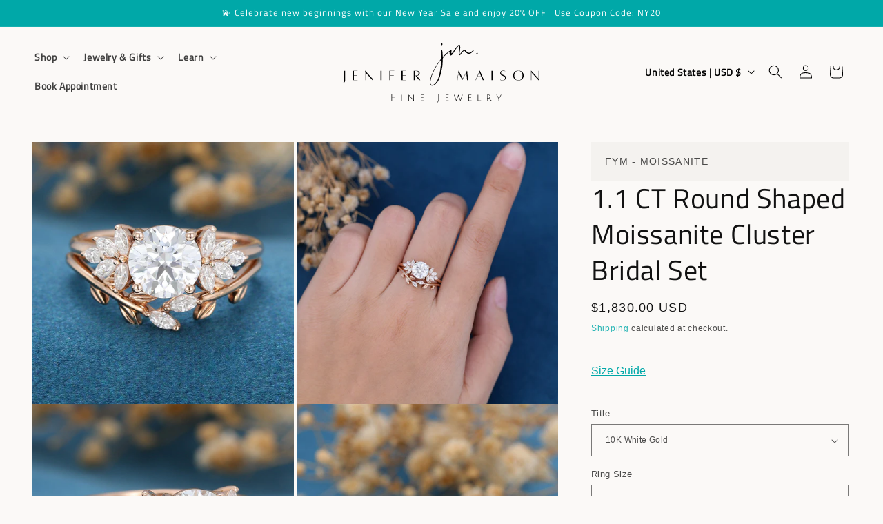

--- FILE ---
content_type: text/html; charset=utf-8
request_url: https://jenifermaison.com/products/1-1-ct-round-shaped-moissanite-cluster-bridal-set
body_size: 63078
content:
<!doctype html>
<html class="js" lang="en">
  <head>
    <meta charset="utf-8">
    <meta http-equiv="X-UA-Compatible" content="IE=edge">
    <meta name="viewport" content="width=device-width,initial-scale=1">
    <meta name="theme-color" content="">
    <link rel="canonical" href="https://jenifermaison.com/products/1-1-ct-round-shaped-moissanite-cluster-bridal-set"><link rel="icon" type="image/png" href="//jenifermaison.com/cdn/shop/files/Fine_Jewelry_1_0e7c9926-5ddc-4eb9-8bf3-199f079afae1.png?crop=center&height=32&v=1749109638&width=32"><link rel="preconnect" href="https://fonts.shopifycdn.com" crossorigin><title>
      1.1 CT Round Moissanite Cluster Bridal Set
 &ndash; Jenifer Maison</title>

    
      <meta name="description" content="1.1 CT Moissanite Engagement Ring with Marquise Cut Side Stones and Matching Moissanite Wedding Band in Solid Gold (10K, 14K, or 18K).">
    

    <script>
      !function(f,b,e,v,n,t,s)
      {if(f.fbq)return;n=f.fbq=function(){n.callMethod?
      n.callMethod.apply(n,arguments):n.queue.push(arguments)};
      if(!f._fbq)f._fbq=n;n.push=n;n.loaded=!0;n.version='2.0';
      n.queue=[];t=b.createElement(e);t.async=!0;
      t.src=v;s=b.getElementsByTagName(e)[0];
      s.parentNode.insertBefore(t,s)}(window, document,'script','https://connect.facebook.net/en_US/fbevents.js');
      fbq('init', '776603190896044');
      fbq('track', 'PageView');
    </script>

    <script type="text/javascript">
    (function(c,l,a,r,i,t,y){
        c[a]=c[a]||function(){(c[a].q=c[a].q||[]).push(arguments)};
        t=l.createElement(r);t.async=1;t.src="https://www.clarity.ms/tag/"+i;
        y=l.getElementsByTagName(r)[0];y.parentNode.insertBefore(t,y);
    })(window, document, "clarity", "script", "u51lsmjxc6");
    </script>

    

<meta property="og:site_name" content="Jenifer Maison">
<meta property="og:url" content="https://jenifermaison.com/products/1-1-ct-round-shaped-moissanite-cluster-bridal-set">
<meta property="og:title" content="1.1 CT Round Moissanite Cluster Bridal Set">
<meta property="og:type" content="product">
<meta property="og:description" content="1.1 CT Moissanite Engagement Ring with Marquise Cut Side Stones and Matching Moissanite Wedding Band in Solid Gold (10K, 14K, or 18K)."><meta property="og:image" content="http://jenifermaison.com/cdn/shop/products/UniqueclusterMoissaniteengagementringvintagerosegoldengagementringArtdecomarquiseDiamondweddingBridalPromisegiftforwomen_3.jpg?v=1704384382">
  <meta property="og:image:secure_url" content="https://jenifermaison.com/cdn/shop/products/UniqueclusterMoissaniteengagementringvintagerosegoldengagementringArtdecomarquiseDiamondweddingBridalPromisegiftforwomen_3.jpg?v=1704384382">
  <meta property="og:image:width" content="1200">
  <meta property="og:image:height" content="1200"><meta property="og:price:amount" content="1,830.00">
  <meta property="og:price:currency" content="USD"><meta name="twitter:card" content="summary_large_image">
<meta name="twitter:title" content="1.1 CT Round Moissanite Cluster Bridal Set">
<meta name="twitter:description" content="1.1 CT Moissanite Engagement Ring with Marquise Cut Side Stones and Matching Moissanite Wedding Band in Solid Gold (10K, 14K, or 18K).">


    <script src="//jenifermaison.com/cdn/shop/t/7/assets/constants.js?v=132983761750457495441749110368" defer="defer"></script>
    <script src="//jenifermaison.com/cdn/shop/t/7/assets/pubsub.js?v=25310214064522200911749110370" defer="defer"></script>
    <script src="//jenifermaison.com/cdn/shop/t/7/assets/global.js?v=184345515105158409801749110368" defer="defer"></script>
    <script src="//jenifermaison.com/cdn/shop/t/7/assets/details-disclosure.js?v=13653116266235556501749110368" defer="defer"></script>
    <script src="//jenifermaison.com/cdn/shop/t/7/assets/details-modal.js?v=25581673532751508451749110368" defer="defer"></script>
    <script src="//jenifermaison.com/cdn/shop/t/7/assets/search-form.js?v=133129549252120666541749110370" defer="defer"></script><script>window.performance && window.performance.mark && window.performance.mark('shopify.content_for_header.start');</script><meta name="google-site-verification" content="lwCnnmR29ejEz9Qe1rh4IMdBK86l9bJ40UCDba0Q8is">
<meta id="shopify-digital-wallet" name="shopify-digital-wallet" content="/60101820552/digital_wallets/dialog">
<meta name="shopify-checkout-api-token" content="e705f7c937291c17d07ecb2fbae53e69">
<link rel="alternate" hreflang="x-default" href="https://jenifermaison.com/products/1-1-ct-round-shaped-moissanite-cluster-bridal-set">
<link rel="alternate" hreflang="en" href="https://jenifermaison.com/products/1-1-ct-round-shaped-moissanite-cluster-bridal-set">
<link rel="alternate" hreflang="en-CA" href="https://jenifermaison.com/en-ca/products/1-1-ct-round-shaped-moissanite-cluster-bridal-set">
<link rel="alternate" hreflang="en-GB" href="https://jenifermaison.com/en-gb/products/1-1-ct-round-shaped-moissanite-cluster-bridal-set">
<link rel="alternate" hreflang="en-AU" href="https://jenifermaison.com/en-au/products/1-1-ct-round-shaped-moissanite-cluster-bridal-set">
<link rel="alternate" hreflang="en-DE" href="https://jenifermaison.com/en-de/products/1-1-ct-round-shaped-moissanite-cluster-bridal-set">
<link rel="alternate" type="application/json+oembed" href="https://jenifermaison.com/products/1-1-ct-round-shaped-moissanite-cluster-bridal-set.oembed">
<script async="async" src="/checkouts/internal/preloads.js?locale=en-US"></script>
<link rel="preconnect" href="https://shop.app" crossorigin="anonymous">
<script async="async" src="https://shop.app/checkouts/internal/preloads.js?locale=en-US&shop_id=60101820552" crossorigin="anonymous"></script>
<script id="apple-pay-shop-capabilities" type="application/json">{"shopId":60101820552,"countryCode":"US","currencyCode":"USD","merchantCapabilities":["supports3DS"],"merchantId":"gid:\/\/shopify\/Shop\/60101820552","merchantName":"Jenifer Maison","requiredBillingContactFields":["postalAddress","email","phone"],"requiredShippingContactFields":["postalAddress","email","phone"],"shippingType":"shipping","supportedNetworks":["visa","masterCard","amex","discover","elo","jcb"],"total":{"type":"pending","label":"Jenifer Maison","amount":"1.00"},"shopifyPaymentsEnabled":true,"supportsSubscriptions":true}</script>
<script id="shopify-features" type="application/json">{"accessToken":"e705f7c937291c17d07ecb2fbae53e69","betas":["rich-media-storefront-analytics"],"domain":"jenifermaison.com","predictiveSearch":true,"shopId":60101820552,"locale":"en"}</script>
<script>var Shopify = Shopify || {};
Shopify.shop = "c6dc0b-2.myshopify.com";
Shopify.locale = "en";
Shopify.currency = {"active":"USD","rate":"1.0"};
Shopify.country = "US";
Shopify.theme = {"name":"Jenifer Maison","id":141042417800,"schema_name":"Dawn","schema_version":"15.3.0","theme_store_id":887,"role":"main"};
Shopify.theme.handle = "null";
Shopify.theme.style = {"id":null,"handle":null};
Shopify.cdnHost = "jenifermaison.com/cdn";
Shopify.routes = Shopify.routes || {};
Shopify.routes.root = "/";</script>
<script type="module">!function(o){(o.Shopify=o.Shopify||{}).modules=!0}(window);</script>
<script>!function(o){function n(){var o=[];function n(){o.push(Array.prototype.slice.apply(arguments))}return n.q=o,n}var t=o.Shopify=o.Shopify||{};t.loadFeatures=n(),t.autoloadFeatures=n()}(window);</script>
<script>
  window.ShopifyPay = window.ShopifyPay || {};
  window.ShopifyPay.apiHost = "shop.app\/pay";
  window.ShopifyPay.redirectState = null;
</script>
<script id="shop-js-analytics" type="application/json">{"pageType":"product"}</script>
<script defer="defer" async type="module" src="//jenifermaison.com/cdn/shopifycloud/shop-js/modules/v2/client.init-shop-cart-sync_C5BV16lS.en.esm.js"></script>
<script defer="defer" async type="module" src="//jenifermaison.com/cdn/shopifycloud/shop-js/modules/v2/chunk.common_CygWptCX.esm.js"></script>
<script type="module">
  await import("//jenifermaison.com/cdn/shopifycloud/shop-js/modules/v2/client.init-shop-cart-sync_C5BV16lS.en.esm.js");
await import("//jenifermaison.com/cdn/shopifycloud/shop-js/modules/v2/chunk.common_CygWptCX.esm.js");

  window.Shopify.SignInWithShop?.initShopCartSync?.({"fedCMEnabled":true,"windoidEnabled":true});

</script>
<script defer="defer" async type="module" src="//jenifermaison.com/cdn/shopifycloud/shop-js/modules/v2/client.payment-terms_CZxnsJam.en.esm.js"></script>
<script defer="defer" async type="module" src="//jenifermaison.com/cdn/shopifycloud/shop-js/modules/v2/chunk.common_CygWptCX.esm.js"></script>
<script defer="defer" async type="module" src="//jenifermaison.com/cdn/shopifycloud/shop-js/modules/v2/chunk.modal_D71HUcav.esm.js"></script>
<script type="module">
  await import("//jenifermaison.com/cdn/shopifycloud/shop-js/modules/v2/client.payment-terms_CZxnsJam.en.esm.js");
await import("//jenifermaison.com/cdn/shopifycloud/shop-js/modules/v2/chunk.common_CygWptCX.esm.js");
await import("//jenifermaison.com/cdn/shopifycloud/shop-js/modules/v2/chunk.modal_D71HUcav.esm.js");

  
</script>
<script>
  window.Shopify = window.Shopify || {};
  if (!window.Shopify.featureAssets) window.Shopify.featureAssets = {};
  window.Shopify.featureAssets['shop-js'] = {"shop-cart-sync":["modules/v2/client.shop-cart-sync_ZFArdW7E.en.esm.js","modules/v2/chunk.common_CygWptCX.esm.js"],"init-fed-cm":["modules/v2/client.init-fed-cm_CmiC4vf6.en.esm.js","modules/v2/chunk.common_CygWptCX.esm.js"],"shop-button":["modules/v2/client.shop-button_tlx5R9nI.en.esm.js","modules/v2/chunk.common_CygWptCX.esm.js"],"shop-cash-offers":["modules/v2/client.shop-cash-offers_DOA2yAJr.en.esm.js","modules/v2/chunk.common_CygWptCX.esm.js","modules/v2/chunk.modal_D71HUcav.esm.js"],"init-windoid":["modules/v2/client.init-windoid_sURxWdc1.en.esm.js","modules/v2/chunk.common_CygWptCX.esm.js"],"shop-toast-manager":["modules/v2/client.shop-toast-manager_ClPi3nE9.en.esm.js","modules/v2/chunk.common_CygWptCX.esm.js"],"init-shop-email-lookup-coordinator":["modules/v2/client.init-shop-email-lookup-coordinator_B8hsDcYM.en.esm.js","modules/v2/chunk.common_CygWptCX.esm.js"],"init-shop-cart-sync":["modules/v2/client.init-shop-cart-sync_C5BV16lS.en.esm.js","modules/v2/chunk.common_CygWptCX.esm.js"],"avatar":["modules/v2/client.avatar_BTnouDA3.en.esm.js"],"pay-button":["modules/v2/client.pay-button_FdsNuTd3.en.esm.js","modules/v2/chunk.common_CygWptCX.esm.js"],"init-customer-accounts":["modules/v2/client.init-customer-accounts_DxDtT_ad.en.esm.js","modules/v2/client.shop-login-button_C5VAVYt1.en.esm.js","modules/v2/chunk.common_CygWptCX.esm.js","modules/v2/chunk.modal_D71HUcav.esm.js"],"init-shop-for-new-customer-accounts":["modules/v2/client.init-shop-for-new-customer-accounts_ChsxoAhi.en.esm.js","modules/v2/client.shop-login-button_C5VAVYt1.en.esm.js","modules/v2/chunk.common_CygWptCX.esm.js","modules/v2/chunk.modal_D71HUcav.esm.js"],"shop-login-button":["modules/v2/client.shop-login-button_C5VAVYt1.en.esm.js","modules/v2/chunk.common_CygWptCX.esm.js","modules/v2/chunk.modal_D71HUcav.esm.js"],"init-customer-accounts-sign-up":["modules/v2/client.init-customer-accounts-sign-up_CPSyQ0Tj.en.esm.js","modules/v2/client.shop-login-button_C5VAVYt1.en.esm.js","modules/v2/chunk.common_CygWptCX.esm.js","modules/v2/chunk.modal_D71HUcav.esm.js"],"shop-follow-button":["modules/v2/client.shop-follow-button_Cva4Ekp9.en.esm.js","modules/v2/chunk.common_CygWptCX.esm.js","modules/v2/chunk.modal_D71HUcav.esm.js"],"checkout-modal":["modules/v2/client.checkout-modal_BPM8l0SH.en.esm.js","modules/v2/chunk.common_CygWptCX.esm.js","modules/v2/chunk.modal_D71HUcav.esm.js"],"lead-capture":["modules/v2/client.lead-capture_Bi8yE_yS.en.esm.js","modules/v2/chunk.common_CygWptCX.esm.js","modules/v2/chunk.modal_D71HUcav.esm.js"],"shop-login":["modules/v2/client.shop-login_D6lNrXab.en.esm.js","modules/v2/chunk.common_CygWptCX.esm.js","modules/v2/chunk.modal_D71HUcav.esm.js"],"payment-terms":["modules/v2/client.payment-terms_CZxnsJam.en.esm.js","modules/v2/chunk.common_CygWptCX.esm.js","modules/v2/chunk.modal_D71HUcav.esm.js"]};
</script>
<script>(function() {
  var isLoaded = false;
  function asyncLoad() {
    if (isLoaded) return;
    isLoaded = true;
    var urls = ["https:\/\/cdn.shopify.com\/s\/files\/1\/0601\/0182\/0552\/t\/3\/assets\/pop_60101820552.js?v=1707541345\u0026shop=c6dc0b-2.myshopify.com"];
    for (var i = 0; i < urls.length; i++) {
      var s = document.createElement('script');
      s.type = 'text/javascript';
      s.async = true;
      s.src = urls[i];
      var x = document.getElementsByTagName('script')[0];
      x.parentNode.insertBefore(s, x);
    }
  };
  if(window.attachEvent) {
    window.attachEvent('onload', asyncLoad);
  } else {
    window.addEventListener('load', asyncLoad, false);
  }
})();</script>
<script id="__st">var __st={"a":60101820552,"offset":19800,"reqid":"acd46067-adad-446b-a945-c24aa10b247a-1768725856","pageurl":"jenifermaison.com\/products\/1-1-ct-round-shaped-moissanite-cluster-bridal-set","u":"a979c7ce8d4a","p":"product","rtyp":"product","rid":7739803533448};</script>
<script>window.ShopifyPaypalV4VisibilityTracking = true;</script>
<script id="captcha-bootstrap">!function(){'use strict';const t='contact',e='account',n='new_comment',o=[[t,t],['blogs',n],['comments',n],[t,'customer']],c=[[e,'customer_login'],[e,'guest_login'],[e,'recover_customer_password'],[e,'create_customer']],r=t=>t.map((([t,e])=>`form[action*='/${t}']:not([data-nocaptcha='true']) input[name='form_type'][value='${e}']`)).join(','),a=t=>()=>t?[...document.querySelectorAll(t)].map((t=>t.form)):[];function s(){const t=[...o],e=r(t);return a(e)}const i='password',u='form_key',d=['recaptcha-v3-token','g-recaptcha-response','h-captcha-response',i],f=()=>{try{return window.sessionStorage}catch{return}},m='__shopify_v',_=t=>t.elements[u];function p(t,e,n=!1){try{const o=window.sessionStorage,c=JSON.parse(o.getItem(e)),{data:r}=function(t){const{data:e,action:n}=t;return t[m]||n?{data:e,action:n}:{data:t,action:n}}(c);for(const[e,n]of Object.entries(r))t.elements[e]&&(t.elements[e].value=n);n&&o.removeItem(e)}catch(o){console.error('form repopulation failed',{error:o})}}const l='form_type',E='cptcha';function T(t){t.dataset[E]=!0}const w=window,h=w.document,L='Shopify',v='ce_forms',y='captcha';let A=!1;((t,e)=>{const n=(g='f06e6c50-85a8-45c8-87d0-21a2b65856fe',I='https://cdn.shopify.com/shopifycloud/storefront-forms-hcaptcha/ce_storefront_forms_captcha_hcaptcha.v1.5.2.iife.js',D={infoText:'Protected by hCaptcha',privacyText:'Privacy',termsText:'Terms'},(t,e,n)=>{const o=w[L][v],c=o.bindForm;if(c)return c(t,g,e,D).then(n);var r;o.q.push([[t,g,e,D],n]),r=I,A||(h.body.append(Object.assign(h.createElement('script'),{id:'captcha-provider',async:!0,src:r})),A=!0)});var g,I,D;w[L]=w[L]||{},w[L][v]=w[L][v]||{},w[L][v].q=[],w[L][y]=w[L][y]||{},w[L][y].protect=function(t,e){n(t,void 0,e),T(t)},Object.freeze(w[L][y]),function(t,e,n,w,h,L){const[v,y,A,g]=function(t,e,n){const i=e?o:[],u=t?c:[],d=[...i,...u],f=r(d),m=r(i),_=r(d.filter((([t,e])=>n.includes(e))));return[a(f),a(m),a(_),s()]}(w,h,L),I=t=>{const e=t.target;return e instanceof HTMLFormElement?e:e&&e.form},D=t=>v().includes(t);t.addEventListener('submit',(t=>{const e=I(t);if(!e)return;const n=D(e)&&!e.dataset.hcaptchaBound&&!e.dataset.recaptchaBound,o=_(e),c=g().includes(e)&&(!o||!o.value);(n||c)&&t.preventDefault(),c&&!n&&(function(t){try{if(!f())return;!function(t){const e=f();if(!e)return;const n=_(t);if(!n)return;const o=n.value;o&&e.removeItem(o)}(t);const e=Array.from(Array(32),(()=>Math.random().toString(36)[2])).join('');!function(t,e){_(t)||t.append(Object.assign(document.createElement('input'),{type:'hidden',name:u})),t.elements[u].value=e}(t,e),function(t,e){const n=f();if(!n)return;const o=[...t.querySelectorAll(`input[type='${i}']`)].map((({name:t})=>t)),c=[...d,...o],r={};for(const[a,s]of new FormData(t).entries())c.includes(a)||(r[a]=s);n.setItem(e,JSON.stringify({[m]:1,action:t.action,data:r}))}(t,e)}catch(e){console.error('failed to persist form',e)}}(e),e.submit())}));const S=(t,e)=>{t&&!t.dataset[E]&&(n(t,e.some((e=>e===t))),T(t))};for(const o of['focusin','change'])t.addEventListener(o,(t=>{const e=I(t);D(e)&&S(e,y())}));const B=e.get('form_key'),M=e.get(l),P=B&&M;t.addEventListener('DOMContentLoaded',(()=>{const t=y();if(P)for(const e of t)e.elements[l].value===M&&p(e,B);[...new Set([...A(),...v().filter((t=>'true'===t.dataset.shopifyCaptcha))])].forEach((e=>S(e,t)))}))}(h,new URLSearchParams(w.location.search),n,t,e,['guest_login'])})(!0,!0)}();</script>
<script integrity="sha256-4kQ18oKyAcykRKYeNunJcIwy7WH5gtpwJnB7kiuLZ1E=" data-source-attribution="shopify.loadfeatures" defer="defer" src="//jenifermaison.com/cdn/shopifycloud/storefront/assets/storefront/load_feature-a0a9edcb.js" crossorigin="anonymous"></script>
<script crossorigin="anonymous" defer="defer" src="//jenifermaison.com/cdn/shopifycloud/storefront/assets/shopify_pay/storefront-65b4c6d7.js?v=20250812"></script>
<script data-source-attribution="shopify.dynamic_checkout.dynamic.init">var Shopify=Shopify||{};Shopify.PaymentButton=Shopify.PaymentButton||{isStorefrontPortableWallets:!0,init:function(){window.Shopify.PaymentButton.init=function(){};var t=document.createElement("script");t.src="https://jenifermaison.com/cdn/shopifycloud/portable-wallets/latest/portable-wallets.en.js",t.type="module",document.head.appendChild(t)}};
</script>
<script data-source-attribution="shopify.dynamic_checkout.buyer_consent">
  function portableWalletsHideBuyerConsent(e){var t=document.getElementById("shopify-buyer-consent"),n=document.getElementById("shopify-subscription-policy-button");t&&n&&(t.classList.add("hidden"),t.setAttribute("aria-hidden","true"),n.removeEventListener("click",e))}function portableWalletsShowBuyerConsent(e){var t=document.getElementById("shopify-buyer-consent"),n=document.getElementById("shopify-subscription-policy-button");t&&n&&(t.classList.remove("hidden"),t.removeAttribute("aria-hidden"),n.addEventListener("click",e))}window.Shopify?.PaymentButton&&(window.Shopify.PaymentButton.hideBuyerConsent=portableWalletsHideBuyerConsent,window.Shopify.PaymentButton.showBuyerConsent=portableWalletsShowBuyerConsent);
</script>
<script data-source-attribution="shopify.dynamic_checkout.cart.bootstrap">document.addEventListener("DOMContentLoaded",(function(){function t(){return document.querySelector("shopify-accelerated-checkout-cart, shopify-accelerated-checkout")}if(t())Shopify.PaymentButton.init();else{new MutationObserver((function(e,n){t()&&(Shopify.PaymentButton.init(),n.disconnect())})).observe(document.body,{childList:!0,subtree:!0})}}));
</script>
<link id="shopify-accelerated-checkout-styles" rel="stylesheet" media="screen" href="https://jenifermaison.com/cdn/shopifycloud/portable-wallets/latest/accelerated-checkout-backwards-compat.css" crossorigin="anonymous">
<style id="shopify-accelerated-checkout-cart">
        #shopify-buyer-consent {
  margin-top: 1em;
  display: inline-block;
  width: 100%;
}

#shopify-buyer-consent.hidden {
  display: none;
}

#shopify-subscription-policy-button {
  background: none;
  border: none;
  padding: 0;
  text-decoration: underline;
  font-size: inherit;
  cursor: pointer;
}

#shopify-subscription-policy-button::before {
  box-shadow: none;
}

      </style>
<script id="sections-script" data-sections="header" defer="defer" src="//jenifermaison.com/cdn/shop/t/7/compiled_assets/scripts.js?v=2336"></script>
<script>window.performance && window.performance.mark && window.performance.mark('shopify.content_for_header.end');</script>


    <style data-shopify>
      
      
      
      
      @font-face {
  font-family: "Titillium Web";
  font-weight: 400;
  font-style: normal;
  font-display: swap;
  src: url("//jenifermaison.com/cdn/fonts/titillium_web/titilliumweb_n4.dc3610b1c7b7eb152fc1ddefb77e83a0b84386b3.woff2") format("woff2"),
       url("//jenifermaison.com/cdn/fonts/titillium_web/titilliumweb_n4.24dc69d5a89277f2854e112bddfd2c5420fd3973.woff") format("woff");
}


      
        :root,
        .color-scheme-1 {
          --color-background: 251,249,247;
        
          --gradient-background: #fbf9f7;
        

        

        --color-foreground: 18,18,18;
        --color-background-contrast: 208,185,162;
        --color-shadow: 18,18,18;
        --color-button: 0,168,168;
        --color-button-text: 255,255,255;
        --color-secondary-button: 251,249,247;
        --color-secondary-button-text: 0,168,168;
        --color-link: 0,168,168;
        --color-badge-foreground: 18,18,18;
        --color-badge-background: 251,249,247;
        --color-badge-border: 18,18,18;
        --payment-terms-background-color: rgb(251 249 247);
      }
      
        
        .color-scheme-2 {
          --color-background: 244,242,239;
        
          --gradient-background: #f4f2ef;
        

        

        --color-foreground: 18,18,18;
        --color-background-contrast: 192,181,163;
        --color-shadow: 18,18,18;
        --color-button: 0,168,168;
        --color-button-text: 255,255,255;
        --color-secondary-button: 244,242,239;
        --color-secondary-button-text: 0,168,168;
        --color-link: 0,168,168;
        --color-badge-foreground: 18,18,18;
        --color-badge-background: 244,242,239;
        --color-badge-border: 18,18,18;
        --payment-terms-background-color: rgb(244 242 239);
      }
      
        
        .color-scheme-3 {
          --color-background: 0,168,168;
        
          --gradient-background: #00a8a8;
        

        

        --color-foreground: 255,255,255;
        --color-background-contrast: 0,40,40;
        --color-shadow: 18,18,18;
        --color-button: 255,255,255;
        --color-button-text: 0,168,168;
        --color-secondary-button: 0,168,168;
        --color-secondary-button-text: 255,255,255;
        --color-link: 255,255,255;
        --color-badge-foreground: 255,255,255;
        --color-badge-background: 0,168,168;
        --color-badge-border: 255,255,255;
        --payment-terms-background-color: rgb(0 168 168);
      }
      
        
        .color-scheme-4 {
          --color-background: 18,18,18;
        
          --gradient-background: #121212;
        

        

        --color-foreground: 255,255,255;
        --color-background-contrast: 146,146,146;
        --color-shadow: 18,18,18;
        --color-button: 255,255,255;
        --color-button-text: 18,18,18;
        --color-secondary-button: 18,18,18;
        --color-secondary-button-text: 255,255,255;
        --color-link: 255,255,255;
        --color-badge-foreground: 255,255,255;
        --color-badge-background: 18,18,18;
        --color-badge-border: 255,255,255;
        --payment-terms-background-color: rgb(18 18 18);
      }
      
        
        .color-scheme-5 {
          --color-background: 251,249,247;
        
          --gradient-background: #fbf9f7;
        

        

        --color-foreground: 0,0,0;
        --color-background-contrast: 208,185,162;
        --color-shadow: 18,18,18;
        --color-button: 0,0,0;
        --color-button-text: 255,255,255;
        --color-secondary-button: 251,249,247;
        --color-secondary-button-text: 0,0,0;
        --color-link: 0,0,0;
        --color-badge-foreground: 0,0,0;
        --color-badge-background: 251,249,247;
        --color-badge-border: 0,0,0;
        --payment-terms-background-color: rgb(251 249 247);
      }
      
        
        .color-scheme-e63a1f21-a397-4d06-95fa-1fd9808351bc {
          --color-background: 244,240,234;
        
          --gradient-background: #f4f0ea;
        

        

        --color-foreground: 18,18,18;
        --color-background-contrast: 200,180,150;
        --color-shadow: 18,18,18;
        --color-button: 0,168,168;
        --color-button-text: 255,255,255;
        --color-secondary-button: 244,240,234;
        --color-secondary-button-text: 0,168,168;
        --color-link: 0,168,168;
        --color-badge-foreground: 18,18,18;
        --color-badge-background: 244,240,234;
        --color-badge-border: 18,18,18;
        --payment-terms-background-color: rgb(244 240 234);
      }
      
        
        .color-scheme-29382e1a-ecbc-4380-bd7a-1a3cc612aef9 {
          --color-background: 216,245,240;
        
          --gradient-background: #d8f5f0;
        

        

        --color-foreground: 18,18,18;
        --color-background-contrast: 115,219,201;
        --color-shadow: 18,18,18;
        --color-button: 0,168,168;
        --color-button-text: 255,255,255;
        --color-secondary-button: 216,245,240;
        --color-secondary-button-text: 0,168,168;
        --color-link: 0,168,168;
        --color-badge-foreground: 18,18,18;
        --color-badge-background: 216,245,240;
        --color-badge-border: 18,18,18;
        --payment-terms-background-color: rgb(216 245 240);
      }
      

      body, .color-scheme-1, .color-scheme-2, .color-scheme-3, .color-scheme-4, .color-scheme-5, .color-scheme-e63a1f21-a397-4d06-95fa-1fd9808351bc, .color-scheme-29382e1a-ecbc-4380-bd7a-1a3cc612aef9 {
        color: rgba(var(--color-foreground), 0.75);
        background-color: rgb(var(--color-background));
      }

      :root {
        --font-body-family: "system_ui", -apple-system, 'Segoe UI', Roboto, 'Helvetica Neue', 'Noto Sans', 'Liberation Sans', Arial, sans-serif, 'Apple Color Emoji', 'Segoe UI Emoji', 'Segoe UI Symbol', 'Noto Color Emoji';
        --font-body-style: normal;
        --font-body-weight: 400;
        --font-body-weight-bold: 700;

        --font-heading-family: "Titillium Web", sans-serif;
        --font-heading-style: normal;
        --font-heading-weight: 400;

        --font-body-scale: 1.0;
        --font-heading-scale: 1.0;

        --media-padding: px;
        --media-border-opacity: 0.05;
        --media-border-width: 0px;
        --media-radius: 0px;
        --media-shadow-opacity: 0.0;
        --media-shadow-horizontal-offset: 0px;
        --media-shadow-vertical-offset: 4px;
        --media-shadow-blur-radius: 5px;
        --media-shadow-visible: 0;

        --page-width: 140rem;
        --page-width-margin: 0rem;

        --product-card-image-padding: 0.0rem;
        --product-card-corner-radius: 0.0rem;
        --product-card-text-alignment: left;
        --product-card-border-width: 0.0rem;
        --product-card-border-opacity: 0.1;
        --product-card-shadow-opacity: 0.0;
        --product-card-shadow-visible: 0;
        --product-card-shadow-horizontal-offset: 0.0rem;
        --product-card-shadow-vertical-offset: 0.4rem;
        --product-card-shadow-blur-radius: 0.5rem;

        --collection-card-image-padding: 0.0rem;
        --collection-card-corner-radius: 0.0rem;
        --collection-card-text-alignment: center;
        --collection-card-border-width: 0.0rem;
        --collection-card-border-opacity: 0.1;
        --collection-card-shadow-opacity: 0.0;
        --collection-card-shadow-visible: 0;
        --collection-card-shadow-horizontal-offset: 0.0rem;
        --collection-card-shadow-vertical-offset: 0.4rem;
        --collection-card-shadow-blur-radius: 0.5rem;

        --blog-card-image-padding: 0.0rem;
        --blog-card-corner-radius: 0.0rem;
        --blog-card-text-alignment: left;
        --blog-card-border-width: 0.0rem;
        --blog-card-border-opacity: 0.1;
        --blog-card-shadow-opacity: 0.0;
        --blog-card-shadow-visible: 0;
        --blog-card-shadow-horizontal-offset: 0.0rem;
        --blog-card-shadow-vertical-offset: 0.4rem;
        --blog-card-shadow-blur-radius: 0.5rem;

        --badge-corner-radius: 4.0rem;

        --popup-border-width: 1px;
        --popup-border-opacity: 0.1;
        --popup-corner-radius: 0px;
        --popup-shadow-opacity: 0.05;
        --popup-shadow-horizontal-offset: 0px;
        --popup-shadow-vertical-offset: 4px;
        --popup-shadow-blur-radius: 5px;

        --drawer-border-width: 1px;
        --drawer-border-opacity: 0.1;
        --drawer-shadow-opacity: 0.0;
        --drawer-shadow-horizontal-offset: 0px;
        --drawer-shadow-vertical-offset: 4px;
        --drawer-shadow-blur-radius: 5px;

        --spacing-sections-desktop: 0px;
        --spacing-sections-mobile: 0px;

        --grid-desktop-vertical-spacing: 8px;
        --grid-desktop-horizontal-spacing: 8px;
        --grid-mobile-vertical-spacing: 4px;
        --grid-mobile-horizontal-spacing: 4px;

        --text-boxes-border-opacity: 0.1;
        --text-boxes-border-width: 0px;
        --text-boxes-radius: 0px;
        --text-boxes-shadow-opacity: 0.0;
        --text-boxes-shadow-visible: 0;
        --text-boxes-shadow-horizontal-offset: 0px;
        --text-boxes-shadow-vertical-offset: 4px;
        --text-boxes-shadow-blur-radius: 5px;

        --buttons-radius: 0px;
        --buttons-radius-outset: 0px;
        --buttons-border-width: 1px;
        --buttons-border-opacity: 1.0;
        --buttons-shadow-opacity: 0.0;
        --buttons-shadow-visible: 0;
        --buttons-shadow-horizontal-offset: 0px;
        --buttons-shadow-vertical-offset: 4px;
        --buttons-shadow-blur-radius: 5px;
        --buttons-border-offset: 0px;

        --inputs-radius: 0px;
        --inputs-border-width: 1px;
        --inputs-border-opacity: 0.55;
        --inputs-shadow-opacity: 0.0;
        --inputs-shadow-horizontal-offset: 0px;
        --inputs-margin-offset: 0px;
        --inputs-shadow-vertical-offset: 4px;
        --inputs-shadow-blur-radius: 5px;
        --inputs-radius-outset: 0px;

        --variant-pills-radius: 40px;
        --variant-pills-border-width: 1px;
        --variant-pills-border-opacity: 0.55;
        --variant-pills-shadow-opacity: 0.0;
        --variant-pills-shadow-horizontal-offset: 0px;
        --variant-pills-shadow-vertical-offset: 4px;
        --variant-pills-shadow-blur-radius: 5px;
      }

      *,
      *::before,
      *::after {
        box-sizing: inherit;
      }

      html {
        box-sizing: border-box;
        font-size: calc(var(--font-body-scale) * 62.5%);
        height: 100%;
      }

      body {
        display: grid;
        grid-template-rows: auto auto 1fr auto;
        grid-template-columns: 100%;
        min-height: 100%;
        margin: 0;
        font-size: 1.5rem;
        letter-spacing: 0.06rem;
        line-height: calc(1 + 0.8 / var(--font-body-scale));
        font-family: var(--font-body-family);
        font-style: var(--font-body-style);
        font-weight: var(--font-body-weight);
      }

      @media screen and (min-width: 750px) {
        body {
          font-size: 1.6rem;
        }
      }
    </style>

    <link href="//jenifermaison.com/cdn/shop/t/7/assets/base.css?v=159841507637079171801749110368" rel="stylesheet" type="text/css" media="all" />
    <link rel="stylesheet" href="//jenifermaison.com/cdn/shop/t/7/assets/component-cart-items.css?v=123238115697927560811749110368" media="print" onload="this.media='all'">
      <link rel="preload" as="font" href="//jenifermaison.com/cdn/fonts/titillium_web/titilliumweb_n4.dc3610b1c7b7eb152fc1ddefb77e83a0b84386b3.woff2" type="font/woff2" crossorigin>
      
<link href="//jenifermaison.com/cdn/shop/t/7/assets/component-localization-form.css?v=170315343355214948141749110368" rel="stylesheet" type="text/css" media="all" />
      <script src="//jenifermaison.com/cdn/shop/t/7/assets/localization-form.js?v=144176611646395275351749110369" defer="defer"></script><link
        rel="stylesheet"
        href="//jenifermaison.com/cdn/shop/t/7/assets/component-predictive-search.css?v=118923337488134913561749110368"
        media="print"
        onload="this.media='all'"
      ><script>
      if (Shopify.designMode) {
        document.documentElement.classList.add('shopify-design-mode');
      }
    </script>
  <script type="text/javascript">
  window.Pop = window.Pop || {};
  window.Pop.common = window.Pop.common || {};
  window.Pop.common.shop = {
    permanent_domain: 'c6dc0b-2.myshopify.com',
    currency: "USD",
    money_format: "${{amount}}",
    id: 60101820552
  };
  

  window.Pop.common.template = 'product';
  window.Pop.common.cart = {};
  window.Pop.common.vapid_public_key = "BJuXCmrtTK335SuczdNVYrGVtP_WXn4jImChm49st7K7z7e8gxSZUKk4DhUpk8j2Xpiw5G4-ylNbMKLlKkUEU98=";
  window.Pop.global_config = {"asset_urls":{"loy":{},"rev":{},"pu":{"init_js":null},"widgets":{"init_js":"https:\/\/cdn.shopify.com\/s\/files\/1\/0194\/1736\/6592\/t\/1\/assets\/ba_widget_init.js?v=1743185715","modal_js":"https:\/\/cdn.shopify.com\/s\/files\/1\/0194\/1736\/6592\/t\/1\/assets\/ba_widget_modal.js?v=1728041538","modal_css":"https:\/\/cdn.shopify.com\/s\/files\/1\/0194\/1736\/6592\/t\/1\/assets\/ba_widget_modal.css?v=1654723622"},"forms":{},"global":{"helper_js":"https:\/\/cdn.shopify.com\/s\/files\/1\/0194\/1736\/6592\/t\/1\/assets\/ba_pop_tracking.js?v=1704919189"}},"proxy_paths":{"pop":"\/apps\/ba-pop","app_metrics":"\/apps\/ba-pop\/app_metrics","push_subscription":"\/apps\/ba-pop\/push"},"aat":["pop"],"pv":false,"sts":false,"bam":false,"batc":false,"base_money_format":"${{amount}}","loy_js_api_enabled":false,"shop":{"id":60101820552,"name":"Jenifer Maison","domain":"jenifermaison.com"}};
  window.Pop.widgets_config = {"id":188993,"active":false,"frequency_limit_amount":5,"frequency_limit_time_unit":"days","background_image":{"position":"background","widget_background_preview_url":"https:\/\/activestorage-public.s3.us-west-2.amazonaws.com\/6vdclw7m90h34vhel20bplphir0s"},"initial_state":{"body":"FLAT 20% OFF \r\nGet a Discounts on all your products in your next order","title":"💖 NEW COLLECTION 💖","cta_text":"SUBSCRIBE","show_email":"true","action_text":"Saving...","footer_text":"You are signing up to receive communication via email and can unsubscribe at any time.","dismiss_text":"No Thank You","email_placeholder":"Email Address","phone_placeholder":"Phone Number"},"success_state":{"body":"Get a Discounts on all your products in your next order","title":"Discount Unlocked 🎉","cta_text":"SUBSCRIBE","cta_action":"dismiss","redirect_url":"","open_url_new_tab":"false"},"closed_state":{"action":"close_widget","font_size":"20","action_text":"GET 10% OFF","display_offset":"300","display_position":"left"},"error_state":{"submit_error":"Sorry, please try again later","invalid_email":"Please enter valid email address!","error_subscribing":"Error subscribing, try again later","already_registered":"You have already registered","invalid_phone_number":"Please enter valid phone number!"},"trigger":{"action":"on_timer","delay_in_seconds":"0"},"colors":{"link_color":"#4FC3F7","sticky_bar_bg":"#C62828","cta_font_color":"#ffffff","body_font_color":"#000000","sticky_bar_text":"#fff","background_color":"#fff","error_text_color":"#ff2626","title_font_color":"#000000","footer_font_color":"#ffffff","dismiss_font_color":"#ffffff","cta_background_color":"#000","sticky_coupon_bar_bg":"#286ef8","error_text_background":"","sticky_coupon_bar_text":"#fff"},"sticky_coupon_bar":{"enabled":"false","message":"Don't forget to use your code"},"display_style":{"font":"Arial","size":"regular","align":"center"},"dismissable":true,"has_background":true,"opt_in_channels":["email"],"rules":[],"widget_css":".powered_by_rivo{\n  display: block;\n}\n.ba_widget_main_design {\n  background: #fff;\n}\n.ba_widget_content{text-align: center}\n.ba_widget_parent{\n  font-family: Arial;\n}\n.ba_widget_parent.background{\n  background-image: url(\"https:\/\/d15d3imw3mjndz.cloudfront.net\/6vdclw7m90h34vhel20bplphir0s\");\n}\n.ba_widget_left_content{\n}\n.ba_widget_right_content{\n}\n#ba_widget_cta_button:disabled{\n  background: #000cc;\n}\n#ba_widget_cta_button{\n  background: #000;\n  color: #ffffff;\n}\n#ba_widget_cta_button:after {\n  background: #000e0;\n}\n.ba_initial_state_title, .ba_success_state_title{\n  color: #000000;\n}\n.ba_initial_state_body, .ba_success_state_body{\n  color: #000000;\n}\n.ba_initial_state_dismiss_text{\n  color: #ffffff;\n}\n.ba_initial_state_footer_text, .ba_initial_state_sms_agreement{\n  color: #ffffff;\n}\n.ba_widget_error{\n  color: #ff2626;\n  background: ;\n}\n.ba_link_color{\n  color: #4FC3F7;\n}\n","custom_css":null,"logo":null};
</script>


<script type="text/javascript">
  

  (function() {
    //Global snippet for Email Popups
    //this is updated automatically - do not edit manually.
    document.addEventListener('DOMContentLoaded', function() {
      function loadScript(src, defer, done) {
        var js = document.createElement('script');
        js.src = src;
        js.defer = defer;
        js.onload = function(){done();};
        js.onerror = function(){
          done(new Error('Failed to load script ' + src));
        };
        document.head.appendChild(js);
      }

      function browserSupportsAllFeatures() {
        return window.Promise && window.fetch && window.Symbol;
      }

      if (browserSupportsAllFeatures()) {
        main();
      } else {
        loadScript('https://cdnjs.cloudflare.com/polyfill/v3/polyfill.min.js?features=Promise,fetch', true, main);
      }

      function loadAppScripts(){
        const popAppEmbedEnabled = document.getElementById("pop-app-embed-init");

        if (window.Pop.global_config.aat.includes("pop") && !popAppEmbedEnabled){
          loadScript(window.Pop.global_config.asset_urls.widgets.init_js, true, function(){});
        }
      }

      function main(err) {
        loadScript(window.Pop.global_config.asset_urls.global.helper_js, false, loadAppScripts);
      }
    });
  })();
</script>

<!-- BEGIN app block: shopify://apps/judge-me-reviews/blocks/judgeme_core/61ccd3b1-a9f2-4160-9fe9-4fec8413e5d8 --><!-- Start of Judge.me Core -->






<link rel="dns-prefetch" href="https://cdnwidget.judge.me">
<link rel="dns-prefetch" href="https://cdn.judge.me">
<link rel="dns-prefetch" href="https://cdn1.judge.me">
<link rel="dns-prefetch" href="https://api.judge.me">

<script data-cfasync='false' class='jdgm-settings-script'>window.jdgmSettings={"pagination":5,"disable_web_reviews":false,"badge_no_review_text":"No reviews","badge_n_reviews_text":"{{ n }} review/reviews","badge_star_color":"#FFD700","hide_badge_preview_if_no_reviews":true,"badge_hide_text":false,"enforce_center_preview_badge":false,"widget_title":"Customer Reviews","widget_open_form_text":"Write a review","widget_close_form_text":"Cancel review","widget_refresh_page_text":"Refresh page","widget_summary_text":"Based on {{ number_of_reviews }} review/reviews","widget_no_review_text":"Be the first to write a review","widget_name_field_text":"Display name","widget_verified_name_field_text":"Verified Name (public)","widget_name_placeholder_text":"Display name","widget_required_field_error_text":"This field is required.","widget_email_field_text":"Email address","widget_verified_email_field_text":"Verified Email (private, can not be edited)","widget_email_placeholder_text":"Your email address","widget_email_field_error_text":"Please enter a valid email address.","widget_rating_field_text":"Rating","widget_review_title_field_text":"Review Title","widget_review_title_placeholder_text":"Give your review a title","widget_review_body_field_text":"Review content","widget_review_body_placeholder_text":"Start writing here...","widget_pictures_field_text":"Picture/Video (optional)","widget_submit_review_text":"Submit Review","widget_submit_verified_review_text":"Submit Verified Review","widget_submit_success_msg_with_auto_publish":"Thank you! Please refresh the page in a few moments to see your review. You can remove or edit your review by logging into \u003ca href='https://judge.me/login' target='_blank' rel='nofollow noopener'\u003eJudge.me\u003c/a\u003e","widget_submit_success_msg_no_auto_publish":"Thank you! Your review will be published as soon as it is approved by the shop admin. You can remove or edit your review by logging into \u003ca href='https://judge.me/login' target='_blank' rel='nofollow noopener'\u003eJudge.me\u003c/a\u003e","widget_show_default_reviews_out_of_total_text":"Showing {{ n_reviews_shown }} out of {{ n_reviews }} reviews.","widget_show_all_link_text":"Show all","widget_show_less_link_text":"Show less","widget_author_said_text":"{{ reviewer_name }} said:","widget_days_text":"{{ n }} days ago","widget_weeks_text":"{{ n }} week/weeks ago","widget_months_text":"{{ n }} month/months ago","widget_years_text":"{{ n }} year/years ago","widget_yesterday_text":"Yesterday","widget_today_text":"Today","widget_replied_text":"\u003e\u003e {{ shop_name }} replied:","widget_read_more_text":"Read more","widget_reviewer_name_as_initial":"","widget_rating_filter_color":"#fbcd0a","widget_rating_filter_see_all_text":"See all reviews","widget_sorting_most_recent_text":"Most Recent","widget_sorting_highest_rating_text":"Highest Rating","widget_sorting_lowest_rating_text":"Lowest Rating","widget_sorting_with_pictures_text":"Only Pictures","widget_sorting_most_helpful_text":"Most Helpful","widget_open_question_form_text":"Ask a question","widget_reviews_subtab_text":"Reviews","widget_questions_subtab_text":"Questions","widget_question_label_text":"Question","widget_answer_label_text":"Answer","widget_question_placeholder_text":"Write your question here","widget_submit_question_text":"Submit Question","widget_question_submit_success_text":"Thank you for your question! We will notify you once it gets answered.","widget_star_color":"#FFD700","verified_badge_text":"Verified","verified_badge_bg_color":"","verified_badge_text_color":"","verified_badge_placement":"left-of-reviewer-name","widget_review_max_height":"","widget_hide_border":false,"widget_social_share":false,"widget_thumb":false,"widget_review_location_show":false,"widget_location_format":"","all_reviews_include_out_of_store_products":true,"all_reviews_out_of_store_text":"(out of store)","all_reviews_pagination":100,"all_reviews_product_name_prefix_text":"about","enable_review_pictures":true,"enable_question_anwser":false,"widget_theme":"default","review_date_format":"mm/dd/yyyy","default_sort_method":"most-recent","widget_product_reviews_subtab_text":"Product Reviews","widget_shop_reviews_subtab_text":"Shop Reviews","widget_other_products_reviews_text":"Reviews for other products","widget_store_reviews_subtab_text":"Store reviews","widget_no_store_reviews_text":"This store hasn't received any reviews yet","widget_web_restriction_product_reviews_text":"This product hasn't received any reviews yet","widget_no_items_text":"No items found","widget_show_more_text":"Show more","widget_write_a_store_review_text":"Write a Store Review","widget_other_languages_heading":"Reviews in Other Languages","widget_translate_review_text":"Translate review to {{ language }}","widget_translating_review_text":"Translating...","widget_show_original_translation_text":"Show original ({{ language }})","widget_translate_review_failed_text":"Review couldn't be translated.","widget_translate_review_retry_text":"Retry","widget_translate_review_try_again_later_text":"Try again later","show_product_url_for_grouped_product":false,"widget_sorting_pictures_first_text":"Pictures First","show_pictures_on_all_rev_page_mobile":false,"show_pictures_on_all_rev_page_desktop":false,"floating_tab_hide_mobile_install_preference":false,"floating_tab_button_name":"★ Reviews","floating_tab_title":"Let customers speak for us","floating_tab_button_color":"","floating_tab_button_background_color":"","floating_tab_url":"","floating_tab_url_enabled":false,"floating_tab_tab_style":"text","all_reviews_text_badge_text":"Customers rate us {{ shop.metafields.judgeme.all_reviews_rating | round: 1 }}/5 based on {{ shop.metafields.judgeme.all_reviews_count }} reviews.","all_reviews_text_badge_text_branded_style":"{{ shop.metafields.judgeme.all_reviews_rating | round: 1 }} out of 5 stars based on {{ shop.metafields.judgeme.all_reviews_count }} reviews","is_all_reviews_text_badge_a_link":false,"show_stars_for_all_reviews_text_badge":false,"all_reviews_text_badge_url":"","all_reviews_text_style":"branded","all_reviews_text_color_style":"judgeme_brand_color","all_reviews_text_color":"#108474","all_reviews_text_show_jm_brand":true,"featured_carousel_show_header":true,"featured_carousel_title":"Customer Reviews","testimonials_carousel_title":"Customers are saying","videos_carousel_title":"Real customer stories","cards_carousel_title":"Customers are saying","featured_carousel_count_text":"from {{ n }} reviews","featured_carousel_add_link_to_all_reviews_page":false,"featured_carousel_url":"","featured_carousel_show_images":true,"featured_carousel_autoslide_interval":5,"featured_carousel_arrows_on_the_sides":false,"featured_carousel_height":250,"featured_carousel_width":80,"featured_carousel_image_size":0,"featured_carousel_image_height":250,"featured_carousel_arrow_color":"#eeeeee","verified_count_badge_style":"branded","verified_count_badge_orientation":"horizontal","verified_count_badge_color_style":"judgeme_brand_color","verified_count_badge_color":"#108474","is_verified_count_badge_a_link":false,"verified_count_badge_url":"","verified_count_badge_show_jm_brand":true,"widget_rating_preset_default":5,"widget_first_sub_tab":"product-reviews","widget_show_histogram":true,"widget_histogram_use_custom_color":false,"widget_pagination_use_custom_color":false,"widget_star_use_custom_color":false,"widget_verified_badge_use_custom_color":false,"widget_write_review_use_custom_color":false,"picture_reminder_submit_button":"Upload Pictures","enable_review_videos":false,"mute_video_by_default":false,"widget_sorting_videos_first_text":"Videos First","widget_review_pending_text":"Pending","featured_carousel_items_for_large_screen":4,"social_share_options_order":"Facebook,Twitter","remove_microdata_snippet":true,"disable_json_ld":false,"enable_json_ld_products":false,"preview_badge_show_question_text":false,"preview_badge_no_question_text":"No questions","preview_badge_n_question_text":"{{ number_of_questions }} question/questions","qa_badge_show_icon":false,"qa_badge_position":"same-row","remove_judgeme_branding":false,"widget_add_search_bar":false,"widget_search_bar_placeholder":"Search","widget_sorting_verified_only_text":"Verified only","featured_carousel_theme":"default","featured_carousel_show_rating":true,"featured_carousel_show_title":true,"featured_carousel_show_body":true,"featured_carousel_show_date":false,"featured_carousel_show_reviewer":true,"featured_carousel_show_product":false,"featured_carousel_header_background_color":"#00A8A8","featured_carousel_header_text_color":"#ffffff","featured_carousel_name_product_separator":"reviewed","featured_carousel_full_star_background":"#108474","featured_carousel_empty_star_background":"#dadada","featured_carousel_vertical_theme_background":"#f9fafb","featured_carousel_verified_badge_enable":true,"featured_carousel_verified_badge_color":"#82CFCF","featured_carousel_border_style":"round","featured_carousel_review_line_length_limit":3,"featured_carousel_more_reviews_button_text":"Read more reviews","featured_carousel_view_product_button_text":"View product","all_reviews_page_load_reviews_on":"scroll","all_reviews_page_load_more_text":"Load More Reviews","disable_fb_tab_reviews":false,"enable_ajax_cdn_cache":false,"widget_advanced_speed_features":5,"widget_public_name_text":"displayed publicly like","default_reviewer_name":"John Smith","default_reviewer_name_has_non_latin":true,"widget_reviewer_anonymous":"Anonymous","medals_widget_title":"Judge.me Review Medals","medals_widget_background_color":"#f9fafb","medals_widget_position":"footer_all_pages","medals_widget_border_color":"#f9fafb","medals_widget_verified_text_position":"left","medals_widget_use_monochromatic_version":false,"medals_widget_elements_color":"#108474","show_reviewer_avatar":true,"widget_invalid_yt_video_url_error_text":"Not a YouTube video URL","widget_max_length_field_error_text":"Please enter no more than {0} characters.","widget_show_country_flag":false,"widget_show_collected_via_shop_app":true,"widget_verified_by_shop_badge_style":"light","widget_verified_by_shop_text":"Verified by Shop","widget_show_photo_gallery":false,"widget_load_with_code_splitting":true,"widget_ugc_install_preference":false,"widget_ugc_title":"Made by us, Shared by you","widget_ugc_subtitle":"Tag us to see your picture featured in our page","widget_ugc_arrows_color":"#ffffff","widget_ugc_primary_button_text":"Buy Now","widget_ugc_primary_button_background_color":"#108474","widget_ugc_primary_button_text_color":"#ffffff","widget_ugc_primary_button_border_width":"0","widget_ugc_primary_button_border_style":"none","widget_ugc_primary_button_border_color":"#108474","widget_ugc_primary_button_border_radius":"25","widget_ugc_secondary_button_text":"Load More","widget_ugc_secondary_button_background_color":"#ffffff","widget_ugc_secondary_button_text_color":"#108474","widget_ugc_secondary_button_border_width":"2","widget_ugc_secondary_button_border_style":"solid","widget_ugc_secondary_button_border_color":"#108474","widget_ugc_secondary_button_border_radius":"25","widget_ugc_reviews_button_text":"View Reviews","widget_ugc_reviews_button_background_color":"#ffffff","widget_ugc_reviews_button_text_color":"#108474","widget_ugc_reviews_button_border_width":"2","widget_ugc_reviews_button_border_style":"solid","widget_ugc_reviews_button_border_color":"#108474","widget_ugc_reviews_button_border_radius":"25","widget_ugc_reviews_button_link_to":"judgeme-reviews-page","widget_ugc_show_post_date":true,"widget_ugc_max_width":"800","widget_rating_metafield_value_type":true,"widget_primary_color":"#00A8A8","widget_enable_secondary_color":false,"widget_secondary_color":"#edf5f5","widget_summary_average_rating_text":"{{ average_rating }} out of 5","widget_media_grid_title":"Customer photos \u0026 videos","widget_media_grid_see_more_text":"See more","widget_round_style":false,"widget_show_product_medals":true,"widget_verified_by_judgeme_text":"Verified by Judge.me","widget_show_store_medals":true,"widget_verified_by_judgeme_text_in_store_medals":"Verified by Judge.me","widget_media_field_exceed_quantity_message":"Sorry, we can only accept {{ max_media }} for one review.","widget_media_field_exceed_limit_message":"{{ file_name }} is too large, please select a {{ media_type }} less than {{ size_limit }}MB.","widget_review_submitted_text":"Review Submitted!","widget_question_submitted_text":"Question Submitted!","widget_close_form_text_question":"Cancel","widget_write_your_answer_here_text":"Write your answer here","widget_enabled_branded_link":true,"widget_show_collected_by_judgeme":true,"widget_reviewer_name_color":"","widget_write_review_text_color":"","widget_write_review_bg_color":"","widget_collected_by_judgeme_text":"collected by Judge.me","widget_pagination_type":"standard","widget_load_more_text":"Load More","widget_load_more_color":"#108474","widget_full_review_text":"Full Review","widget_read_more_reviews_text":"Read More Reviews","widget_read_questions_text":"Read Questions","widget_questions_and_answers_text":"Questions \u0026 Answers","widget_verified_by_text":"Verified by","widget_verified_text":"Verified","widget_number_of_reviews_text":"{{ number_of_reviews }} reviews","widget_back_button_text":"Back","widget_next_button_text":"Next","widget_custom_forms_filter_button":"Filters","custom_forms_style":"horizontal","widget_show_review_information":false,"how_reviews_are_collected":"How reviews are collected?","widget_show_review_keywords":false,"widget_gdpr_statement":"How we use your data: We'll only contact you about the review you left, and only if necessary. By submitting your review, you agree to Judge.me's \u003ca href='https://judge.me/terms' target='_blank' rel='nofollow noopener'\u003eterms\u003c/a\u003e, \u003ca href='https://judge.me/privacy' target='_blank' rel='nofollow noopener'\u003eprivacy\u003c/a\u003e and \u003ca href='https://judge.me/content-policy' target='_blank' rel='nofollow noopener'\u003econtent\u003c/a\u003e policies.","widget_multilingual_sorting_enabled":false,"widget_translate_review_content_enabled":false,"widget_translate_review_content_method":"manual","popup_widget_review_selection":"automatically_with_pictures","popup_widget_round_border_style":true,"popup_widget_show_title":true,"popup_widget_show_body":true,"popup_widget_show_reviewer":false,"popup_widget_show_product":true,"popup_widget_show_pictures":true,"popup_widget_use_review_picture":true,"popup_widget_show_on_home_page":true,"popup_widget_show_on_product_page":true,"popup_widget_show_on_collection_page":true,"popup_widget_show_on_cart_page":true,"popup_widget_position":"bottom_left","popup_widget_first_review_delay":5,"popup_widget_duration":5,"popup_widget_interval":5,"popup_widget_review_count":5,"popup_widget_hide_on_mobile":true,"review_snippet_widget_round_border_style":true,"review_snippet_widget_card_color":"#FFFFFF","review_snippet_widget_slider_arrows_background_color":"#FFFFFF","review_snippet_widget_slider_arrows_color":"#000000","review_snippet_widget_star_color":"#108474","show_product_variant":false,"all_reviews_product_variant_label_text":"Variant: ","widget_show_verified_branding":true,"widget_ai_summary_title":"Customers say","widget_ai_summary_disclaimer":"AI-powered review summary based on recent customer reviews","widget_show_ai_summary":false,"widget_show_ai_summary_bg":false,"widget_show_review_title_input":true,"redirect_reviewers_invited_via_email":"external_form","request_store_review_after_product_review":false,"request_review_other_products_in_order":false,"review_form_color_scheme":"default","review_form_corner_style":"square","review_form_star_color":{},"review_form_text_color":"#333333","review_form_background_color":"#ffffff","review_form_field_background_color":"#fafafa","review_form_button_color":{},"review_form_button_text_color":"#ffffff","review_form_modal_overlay_color":"#000000","review_content_screen_title_text":"How would you rate this product?","review_content_introduction_text":"We would love it if you would share a bit about your experience.","store_review_form_title_text":"How would you rate this store?","store_review_form_introduction_text":"We would love it if you would share a bit about your experience.","show_review_guidance_text":true,"one_star_review_guidance_text":"Poor","five_star_review_guidance_text":"Great","customer_information_screen_title_text":"About you","customer_information_introduction_text":"Please tell us more about you.","custom_questions_screen_title_text":"Your experience in more detail","custom_questions_introduction_text":"Here are a few questions to help us understand more about your experience.","review_submitted_screen_title_text":"Thanks for your review!","review_submitted_screen_thank_you_text":"We are processing it and it will appear on the store soon.","review_submitted_screen_email_verification_text":"Please confirm your email by clicking the link we just sent you. This helps us keep reviews authentic.","review_submitted_request_store_review_text":"Would you like to share your experience of shopping with us?","review_submitted_review_other_products_text":"Would you like to review these products?","store_review_screen_title_text":"Would you like to share your experience of shopping with us?","store_review_introduction_text":"We value your feedback and use it to improve. Please share any thoughts or suggestions you have.","reviewer_media_screen_title_picture_text":"Share a picture","reviewer_media_introduction_picture_text":"Upload a photo to support your review.","reviewer_media_screen_title_video_text":"Share a video","reviewer_media_introduction_video_text":"Upload a video to support your review.","reviewer_media_screen_title_picture_or_video_text":"Share a picture or video","reviewer_media_introduction_picture_or_video_text":"Upload a photo or video to support your review.","reviewer_media_youtube_url_text":"Paste your Youtube URL here","advanced_settings_next_step_button_text":"Next","advanced_settings_close_review_button_text":"Close","modal_write_review_flow":false,"write_review_flow_required_text":"Required","write_review_flow_privacy_message_text":"We respect your privacy.","write_review_flow_anonymous_text":"Post review as anonymous","write_review_flow_visibility_text":"This won't be visible to other customers.","write_review_flow_multiple_selection_help_text":"Select as many as you like","write_review_flow_single_selection_help_text":"Select one option","write_review_flow_required_field_error_text":"This field is required","write_review_flow_invalid_email_error_text":"Please enter a valid email address","write_review_flow_max_length_error_text":"Max. {{ max_length }} characters.","write_review_flow_media_upload_text":"\u003cb\u003eClick to upload\u003c/b\u003e or drag and drop","write_review_flow_gdpr_statement":"We'll only contact you about your review if necessary. By submitting your review, you agree to our \u003ca href='https://judge.me/terms' target='_blank' rel='nofollow noopener'\u003eterms and conditions\u003c/a\u003e and \u003ca href='https://judge.me/privacy' target='_blank' rel='nofollow noopener'\u003eprivacy policy\u003c/a\u003e.","rating_only_reviews_enabled":false,"show_negative_reviews_help_screen":false,"new_review_flow_help_screen_rating_threshold":3,"negative_review_resolution_screen_title_text":"Tell us more","negative_review_resolution_text":"Your experience matters to us. If there were issues with your purchase, we're here to help. Feel free to reach out to us, we'd love the opportunity to make things right.","negative_review_resolution_button_text":"Contact us","negative_review_resolution_proceed_with_review_text":"Leave a review","negative_review_resolution_subject":"Issue with purchase from {{ shop_name }}.{{ order_name }}","preview_badge_collection_page_install_status":false,"widget_review_custom_css":"","preview_badge_custom_css":"","preview_badge_stars_count":"5-stars","featured_carousel_custom_css":"","floating_tab_custom_css":"","all_reviews_widget_custom_css":"","medals_widget_custom_css":"","verified_badge_custom_css":"","all_reviews_text_custom_css":"","transparency_badges_collected_via_store_invite":false,"transparency_badges_from_another_provider":false,"transparency_badges_collected_from_store_visitor":false,"transparency_badges_collected_by_verified_review_provider":false,"transparency_badges_earned_reward":false,"transparency_badges_collected_via_store_invite_text":"Review collected via store invitation","transparency_badges_from_another_provider_text":"Review collected from another provider","transparency_badges_collected_from_store_visitor_text":"Review collected from a store visitor","transparency_badges_written_in_google_text":"Review written in Google","transparency_badges_written_in_etsy_text":"Review written in Etsy","transparency_badges_written_in_shop_app_text":"Review written in Shop App","transparency_badges_earned_reward_text":"Review earned a reward for future purchase","product_review_widget_per_page":10,"widget_store_review_label_text":"Review about the store","checkout_comment_extension_title_on_product_page":"Customer Comments","checkout_comment_extension_num_latest_comment_show":5,"checkout_comment_extension_format":"name_and_timestamp","checkout_comment_customer_name":"last_initial","checkout_comment_comment_notification":true,"preview_badge_collection_page_install_preference":false,"preview_badge_home_page_install_preference":false,"preview_badge_product_page_install_preference":false,"review_widget_install_preference":"","review_carousel_install_preference":false,"floating_reviews_tab_install_preference":"none","verified_reviews_count_badge_install_preference":false,"all_reviews_text_install_preference":false,"review_widget_best_location":false,"judgeme_medals_install_preference":false,"review_widget_revamp_enabled":false,"review_widget_qna_enabled":false,"review_widget_header_theme":"minimal","review_widget_widget_title_enabled":true,"review_widget_header_text_size":"medium","review_widget_header_text_weight":"regular","review_widget_average_rating_style":"compact","review_widget_bar_chart_enabled":true,"review_widget_bar_chart_type":"numbers","review_widget_bar_chart_style":"standard","review_widget_expanded_media_gallery_enabled":false,"review_widget_reviews_section_theme":"standard","review_widget_image_style":"thumbnails","review_widget_review_image_ratio":"square","review_widget_stars_size":"medium","review_widget_verified_badge":"standard_text","review_widget_review_title_text_size":"medium","review_widget_review_text_size":"medium","review_widget_review_text_length":"medium","review_widget_number_of_columns_desktop":3,"review_widget_carousel_transition_speed":5,"review_widget_custom_questions_answers_display":"always","review_widget_button_text_color":"#FFFFFF","review_widget_text_color":"#000000","review_widget_lighter_text_color":"#7B7B7B","review_widget_corner_styling":"soft","review_widget_review_word_singular":"review","review_widget_review_word_plural":"reviews","review_widget_voting_label":"Helpful?","review_widget_shop_reply_label":"Reply from {{ shop_name }}:","review_widget_filters_title":"Filters","qna_widget_question_word_singular":"Question","qna_widget_question_word_plural":"Questions","qna_widget_answer_reply_label":"Answer from {{ answerer_name }}:","qna_content_screen_title_text":"Ask a question about this product","qna_widget_question_required_field_error_text":"Please enter your question.","qna_widget_flow_gdpr_statement":"We'll only contact you about your question if necessary. By submitting your question, you agree to our \u003ca href='https://judge.me/terms' target='_blank' rel='nofollow noopener'\u003eterms and conditions\u003c/a\u003e and \u003ca href='https://judge.me/privacy' target='_blank' rel='nofollow noopener'\u003eprivacy policy\u003c/a\u003e.","qna_widget_question_submitted_text":"Thanks for your question!","qna_widget_close_form_text_question":"Close","qna_widget_question_submit_success_text":"We’ll notify you by email when your question is answered.","all_reviews_widget_v2025_enabled":false,"all_reviews_widget_v2025_header_theme":"default","all_reviews_widget_v2025_widget_title_enabled":true,"all_reviews_widget_v2025_header_text_size":"medium","all_reviews_widget_v2025_header_text_weight":"regular","all_reviews_widget_v2025_average_rating_style":"compact","all_reviews_widget_v2025_bar_chart_enabled":true,"all_reviews_widget_v2025_bar_chart_type":"numbers","all_reviews_widget_v2025_bar_chart_style":"standard","all_reviews_widget_v2025_expanded_media_gallery_enabled":false,"all_reviews_widget_v2025_show_store_medals":true,"all_reviews_widget_v2025_show_photo_gallery":true,"all_reviews_widget_v2025_show_review_keywords":false,"all_reviews_widget_v2025_show_ai_summary":false,"all_reviews_widget_v2025_show_ai_summary_bg":false,"all_reviews_widget_v2025_add_search_bar":false,"all_reviews_widget_v2025_default_sort_method":"most-recent","all_reviews_widget_v2025_reviews_per_page":10,"all_reviews_widget_v2025_reviews_section_theme":"default","all_reviews_widget_v2025_image_style":"thumbnails","all_reviews_widget_v2025_review_image_ratio":"square","all_reviews_widget_v2025_stars_size":"medium","all_reviews_widget_v2025_verified_badge":"bold_badge","all_reviews_widget_v2025_review_title_text_size":"medium","all_reviews_widget_v2025_review_text_size":"medium","all_reviews_widget_v2025_review_text_length":"medium","all_reviews_widget_v2025_number_of_columns_desktop":3,"all_reviews_widget_v2025_carousel_transition_speed":5,"all_reviews_widget_v2025_custom_questions_answers_display":"always","all_reviews_widget_v2025_show_product_variant":false,"all_reviews_widget_v2025_show_reviewer_avatar":true,"all_reviews_widget_v2025_reviewer_name_as_initial":"","all_reviews_widget_v2025_review_location_show":false,"all_reviews_widget_v2025_location_format":"","all_reviews_widget_v2025_show_country_flag":false,"all_reviews_widget_v2025_verified_by_shop_badge_style":"light","all_reviews_widget_v2025_social_share":false,"all_reviews_widget_v2025_social_share_options_order":"Facebook,Twitter,LinkedIn,Pinterest","all_reviews_widget_v2025_pagination_type":"standard","all_reviews_widget_v2025_button_text_color":"#FFFFFF","all_reviews_widget_v2025_text_color":"#000000","all_reviews_widget_v2025_lighter_text_color":"#7B7B7B","all_reviews_widget_v2025_corner_styling":"soft","all_reviews_widget_v2025_title":"Customer reviews","all_reviews_widget_v2025_ai_summary_title":"Customers say about this store","all_reviews_widget_v2025_no_review_text":"Be the first to write a review","platform":"shopify","branding_url":"https://app.judge.me/reviews","branding_text":"Powered by Judge.me","locale":"en","reply_name":"Jenifer Maison","widget_version":"3.0","footer":true,"autopublish":true,"review_dates":true,"enable_custom_form":false,"shop_locale":"en","enable_multi_locales_translations":false,"show_review_title_input":true,"review_verification_email_status":"always","can_be_branded":false,"reply_name_text":"Jenifer Maison"};</script> <style class='jdgm-settings-style'>.jdgm-xx{left:0}:root{--jdgm-primary-color: #00A8A8;--jdgm-secondary-color: rgba(0,168,168,0.1);--jdgm-star-color: gold;--jdgm-write-review-text-color: white;--jdgm-write-review-bg-color: #00A8A8;--jdgm-paginate-color: #00A8A8;--jdgm-border-radius: 0;--jdgm-reviewer-name-color: #00A8A8}.jdgm-histogram__bar-content{background-color:#00A8A8}.jdgm-rev[data-verified-buyer=true] .jdgm-rev__icon.jdgm-rev__icon:after,.jdgm-rev__buyer-badge.jdgm-rev__buyer-badge{color:white;background-color:#00A8A8}.jdgm-review-widget--small .jdgm-gallery.jdgm-gallery .jdgm-gallery__thumbnail-link:nth-child(8) .jdgm-gallery__thumbnail-wrapper.jdgm-gallery__thumbnail-wrapper:before{content:"See more"}@media only screen and (min-width: 768px){.jdgm-gallery.jdgm-gallery .jdgm-gallery__thumbnail-link:nth-child(8) .jdgm-gallery__thumbnail-wrapper.jdgm-gallery__thumbnail-wrapper:before{content:"See more"}}.jdgm-preview-badge .jdgm-star.jdgm-star{color:#FFD700}.jdgm-prev-badge[data-average-rating='0.00']{display:none !important}.jdgm-author-all-initials{display:none !important}.jdgm-author-last-initial{display:none !important}.jdgm-rev-widg__title{visibility:hidden}.jdgm-rev-widg__summary-text{visibility:hidden}.jdgm-prev-badge__text{visibility:hidden}.jdgm-rev__prod-link-prefix:before{content:'about'}.jdgm-rev__variant-label:before{content:'Variant: '}.jdgm-rev__out-of-store-text:before{content:'(out of store)'}@media only screen and (min-width: 768px){.jdgm-rev__pics .jdgm-rev_all-rev-page-picture-separator,.jdgm-rev__pics .jdgm-rev__product-picture{display:none}}@media only screen and (max-width: 768px){.jdgm-rev__pics .jdgm-rev_all-rev-page-picture-separator,.jdgm-rev__pics .jdgm-rev__product-picture{display:none}}.jdgm-preview-badge[data-template="product"]{display:none !important}.jdgm-preview-badge[data-template="collection"]{display:none !important}.jdgm-preview-badge[data-template="index"]{display:none !important}.jdgm-review-widget[data-from-snippet="true"]{display:none !important}.jdgm-verified-count-badget[data-from-snippet="true"]{display:none !important}.jdgm-carousel-wrapper[data-from-snippet="true"]{display:none !important}.jdgm-all-reviews-text[data-from-snippet="true"]{display:none !important}.jdgm-medals-section[data-from-snippet="true"]{display:none !important}.jdgm-ugc-media-wrapper[data-from-snippet="true"]{display:none !important}.jdgm-rev__transparency-badge[data-badge-type="review_collected_via_store_invitation"]{display:none !important}.jdgm-rev__transparency-badge[data-badge-type="review_collected_from_another_provider"]{display:none !important}.jdgm-rev__transparency-badge[data-badge-type="review_collected_from_store_visitor"]{display:none !important}.jdgm-rev__transparency-badge[data-badge-type="review_written_in_etsy"]{display:none !important}.jdgm-rev__transparency-badge[data-badge-type="review_written_in_google_business"]{display:none !important}.jdgm-rev__transparency-badge[data-badge-type="review_written_in_shop_app"]{display:none !important}.jdgm-rev__transparency-badge[data-badge-type="review_earned_for_future_purchase"]{display:none !important}.jdgm-review-snippet-widget .jdgm-rev-snippet-widget__cards-container .jdgm-rev-snippet-card{border-radius:8px;background:#fff}.jdgm-review-snippet-widget .jdgm-rev-snippet-widget__cards-container .jdgm-rev-snippet-card__rev-rating .jdgm-star{color:#108474}.jdgm-review-snippet-widget .jdgm-rev-snippet-widget__prev-btn,.jdgm-review-snippet-widget .jdgm-rev-snippet-widget__next-btn{border-radius:50%;background:#fff}.jdgm-review-snippet-widget .jdgm-rev-snippet-widget__prev-btn>svg,.jdgm-review-snippet-widget .jdgm-rev-snippet-widget__next-btn>svg{fill:#000}.jdgm-full-rev-modal.rev-snippet-widget .jm-mfp-container .jm-mfp-content,.jdgm-full-rev-modal.rev-snippet-widget .jm-mfp-container .jdgm-full-rev__icon,.jdgm-full-rev-modal.rev-snippet-widget .jm-mfp-container .jdgm-full-rev__pic-img,.jdgm-full-rev-modal.rev-snippet-widget .jm-mfp-container .jdgm-full-rev__reply{border-radius:8px}.jdgm-full-rev-modal.rev-snippet-widget .jm-mfp-container .jdgm-full-rev[data-verified-buyer="true"] .jdgm-full-rev__icon::after{border-radius:8px}.jdgm-full-rev-modal.rev-snippet-widget .jm-mfp-container .jdgm-full-rev .jdgm-rev__buyer-badge{border-radius:calc( 8px / 2 )}.jdgm-full-rev-modal.rev-snippet-widget .jm-mfp-container .jdgm-full-rev .jdgm-full-rev__replier::before{content:'Jenifer Maison'}.jdgm-full-rev-modal.rev-snippet-widget .jm-mfp-container .jdgm-full-rev .jdgm-full-rev__product-button{border-radius:calc( 8px * 6 )}
</style> <style class='jdgm-settings-style'></style>

  
  
  
  <style class='jdgm-miracle-styles'>
  @-webkit-keyframes jdgm-spin{0%{-webkit-transform:rotate(0deg);-ms-transform:rotate(0deg);transform:rotate(0deg)}100%{-webkit-transform:rotate(359deg);-ms-transform:rotate(359deg);transform:rotate(359deg)}}@keyframes jdgm-spin{0%{-webkit-transform:rotate(0deg);-ms-transform:rotate(0deg);transform:rotate(0deg)}100%{-webkit-transform:rotate(359deg);-ms-transform:rotate(359deg);transform:rotate(359deg)}}@font-face{font-family:'JudgemeStar';src:url("[data-uri]") format("woff");font-weight:normal;font-style:normal}.jdgm-star{font-family:'JudgemeStar';display:inline !important;text-decoration:none !important;padding:0 4px 0 0 !important;margin:0 !important;font-weight:bold;opacity:1;-webkit-font-smoothing:antialiased;-moz-osx-font-smoothing:grayscale}.jdgm-star:hover{opacity:1}.jdgm-star:last-of-type{padding:0 !important}.jdgm-star.jdgm--on:before{content:"\e000"}.jdgm-star.jdgm--off:before{content:"\e001"}.jdgm-star.jdgm--half:before{content:"\e002"}.jdgm-widget *{margin:0;line-height:1.4;-webkit-box-sizing:border-box;-moz-box-sizing:border-box;box-sizing:border-box;-webkit-overflow-scrolling:touch}.jdgm-hidden{display:none !important;visibility:hidden !important}.jdgm-temp-hidden{display:none}.jdgm-spinner{width:40px;height:40px;margin:auto;border-radius:50%;border-top:2px solid #eee;border-right:2px solid #eee;border-bottom:2px solid #eee;border-left:2px solid #ccc;-webkit-animation:jdgm-spin 0.8s infinite linear;animation:jdgm-spin 0.8s infinite linear}.jdgm-spinner:empty{display:block}.jdgm-prev-badge{display:block !important}

</style>


  
  
   


<script data-cfasync='false' class='jdgm-script'>
!function(e){window.jdgm=window.jdgm||{},jdgm.CDN_HOST="https://cdnwidget.judge.me/",jdgm.CDN_HOST_ALT="https://cdn2.judge.me/cdn/widget_frontend/",jdgm.API_HOST="https://api.judge.me/",jdgm.CDN_BASE_URL="https://cdn.shopify.com/extensions/019bc7fe-07a5-7fc5-85e3-4a4175980733/judgeme-extensions-296/assets/",
jdgm.docReady=function(d){(e.attachEvent?"complete"===e.readyState:"loading"!==e.readyState)?
setTimeout(d,0):e.addEventListener("DOMContentLoaded",d)},jdgm.loadCSS=function(d,t,o,a){
!o&&jdgm.loadCSS.requestedUrls.indexOf(d)>=0||(jdgm.loadCSS.requestedUrls.push(d),
(a=e.createElement("link")).rel="stylesheet",a.class="jdgm-stylesheet",a.media="nope!",
a.href=d,a.onload=function(){this.media="all",t&&setTimeout(t)},e.body.appendChild(a))},
jdgm.loadCSS.requestedUrls=[],jdgm.loadJS=function(e,d){var t=new XMLHttpRequest;
t.onreadystatechange=function(){4===t.readyState&&(Function(t.response)(),d&&d(t.response))},
t.open("GET",e),t.onerror=function(){if(e.indexOf(jdgm.CDN_HOST)===0&&jdgm.CDN_HOST_ALT!==jdgm.CDN_HOST){var f=e.replace(jdgm.CDN_HOST,jdgm.CDN_HOST_ALT);jdgm.loadJS(f,d)}},t.send()},jdgm.docReady((function(){(window.jdgmLoadCSS||e.querySelectorAll(
".jdgm-widget, .jdgm-all-reviews-page").length>0)&&(jdgmSettings.widget_load_with_code_splitting?
parseFloat(jdgmSettings.widget_version)>=3?jdgm.loadCSS(jdgm.CDN_HOST+"widget_v3/base.css"):
jdgm.loadCSS(jdgm.CDN_HOST+"widget/base.css"):jdgm.loadCSS(jdgm.CDN_HOST+"shopify_v2.css"),
jdgm.loadJS(jdgm.CDN_HOST+"loa"+"der.js"))}))}(document);
</script>
<noscript><link rel="stylesheet" type="text/css" media="all" href="https://cdnwidget.judge.me/shopify_v2.css"></noscript>

<!-- BEGIN app snippet: theme_fix_tags --><script>
  (function() {
    var jdgmThemeFixes = null;
    if (!jdgmThemeFixes) return;
    var thisThemeFix = jdgmThemeFixes[Shopify.theme.id];
    if (!thisThemeFix) return;

    if (thisThemeFix.html) {
      document.addEventListener("DOMContentLoaded", function() {
        var htmlDiv = document.createElement('div');
        htmlDiv.classList.add('jdgm-theme-fix-html');
        htmlDiv.innerHTML = thisThemeFix.html;
        document.body.append(htmlDiv);
      });
    };

    if (thisThemeFix.css) {
      var styleTag = document.createElement('style');
      styleTag.classList.add('jdgm-theme-fix-style');
      styleTag.innerHTML = thisThemeFix.css;
      document.head.append(styleTag);
    };

    if (thisThemeFix.js) {
      var scriptTag = document.createElement('script');
      scriptTag.classList.add('jdgm-theme-fix-script');
      scriptTag.innerHTML = thisThemeFix.js;
      document.head.append(scriptTag);
    };
  })();
</script>
<!-- END app snippet -->
<!-- End of Judge.me Core -->



<!-- END app block --><!-- BEGIN app block: shopify://apps/hulk-form-builder/blocks/app-embed/b6b8dd14-356b-4725-a4ed-77232212b3c3 --><!-- BEGIN app snippet: hulkapps-formbuilder-theme-ext --><script type="text/javascript">
  
  if (typeof window.formbuilder_customer != "object") {
        window.formbuilder_customer = {}
  }

  window.hulkFormBuilder = {
    form_data: {"form_rreSafZx6SavykIEH6YDqA":{"uuid":"rreSafZx6SavykIEH6YDqA","form_name":"Cutom Design","form_data":{"div_back_gradient_1":"#fff","div_back_gradient_2":"#fff","back_color":"#fff","form_title":"","form_submit":"Submit","after_submit":"hideAndmessage","after_submit_msg":"","captcha_enable":"no","label_style":"blockLabels","input_border_radius":"2","back_type":"transparent","input_back_color":"#fff","input_back_color_hover":"#fff","back_shadow":"none","label_font_clr":"#000000","input_font_clr":"#000000","button_align":"fullBtn","button_clr":"#fff","button_back_clr":"#00a8a8","button_border_radius":"2","form_width":"1200px","form_border_size":0,"form_border_clr":"#c7c7c7","form_border_radius":0,"label_font_size":"14","input_font_size":"12","button_font_size":"16","form_padding":"35","input_border_color":"#ccc","input_border_color_hover":"#ccc","btn_border_clr":"#00a8a8","btn_border_size":"1","form_name":"Cutom Design","":"support@jenifermaison.com","form_access_message":"\u003cp\u003ePlease login to access the form\u003cbr\u003eDo not have an account? Create account\u003c\/p\u003e","form_description":"","input_placeholder_clr":"#000000","formElements":[{"type":"text","position":0,"label":"First Name","customClass":"","halfwidth":"yes","Conditions":{},"page_number":1},{"type":"text","position":1,"label":"Last Name","halfwidth":"yes","Conditions":{},"page_number":1},{"type":"email","position":2,"label":"Email","required":"yes","email_confirm":"yes","Conditions":{},"page_number":1},{"Conditions":{},"type":"phone","position":3,"label":"Phone Number (Optional)","page_number":1},{"Conditions":{},"type":"radio","position":4,"label":"Centre Stone Type","required":"yes","values":"Lab grown diamond\nMoissanite\nChoose Later\nOther","elementCost":{},"page_number":1},{"Conditions":{},"type":"select","position":5,"label":"Choose Jewellery Service or Consultation Type","required":"yes","values":"Single Ring Consultation\nBespoke Jewlery Consultation\nAnniversary Gift Consultation\nBirthday Gift Consultation\nOther Services","elementCost":{},"page_number":1},{"Conditions":{},"type":"newdate","position":6,"label":"Suggest Date For Consultation","required":"yes","page_number":1},{"Conditions":{},"type":"textarea","position":7,"label":"Describe your ideal ring design \/ setting","page_number":1},{"Conditions":{},"type":"radio","position":8,"label":"Appointment needed","values":"Yes\nNo","elementCost":{},"page_number":1},{"Conditions":{},"type":"file","position":9,"label":"Choose a File","page_number":1}]},"is_spam_form":false,"shop_uuid":"1l2pP5JvTGTq075vFOPRag","shop_timezone":"Asia\/Kolkata","shop_id":158308,"shop_is_after_submit_enabled":false,"shop_shopify_plan":"Basic","shop_shopify_domain":"c6dc0b-2.myshopify.com"}},
    shop_data: {"shop_1l2pP5JvTGTq075vFOPRag":{"shop_uuid":"1l2pP5JvTGTq075vFOPRag","shop_timezone":"Asia\/Kolkata","shop_id":158308,"shop_is_after_submit_enabled":false,"shop_shopify_plan":"Basic","shop_shopify_domain":"c6dc0b-2.myshopify.com","shop_created_at":"2025-12-22T02:04:56.268-06:00","is_skip_metafield":false,"shop_deleted":false,"shop_disabled":false}},
    settings_data: {"shop_settings":{"shop_customise_msgs":[],"default_customise_msgs":{"is_required":"is required","thank_you":"Thank you! The form was submitted successfully.","processing":"Processing...","valid_data":"Please provide valid data","valid_email":"Provide valid email format","valid_tags":"HTML Tags are not allowed","valid_phone":"Provide valid phone number","valid_captcha":"Please provide valid captcha response","valid_url":"Provide valid URL","only_number_alloud":"Provide valid number in","number_less":"must be less than","number_more":"must be more than","image_must_less":"Image must be less than 20MB","image_number":"Images allowed","image_extension":"Invalid extension! Please provide image file","error_image_upload":"Error in image upload. Please try again.","error_file_upload":"Error in file upload. Please try again.","your_response":"Your response","error_form_submit":"Error occur.Please try again after sometime.","email_submitted":"Form with this email is already submitted","invalid_email_by_zerobounce":"The email address you entered appears to be invalid. Please check it and try again.","download_file":"Download file","card_details_invalid":"Your card details are invalid","card_details":"Card details","please_enter_card_details":"Please enter card details","card_number":"Card number","exp_mm":"Exp MM","exp_yy":"Exp YY","crd_cvc":"CVV","payment_value":"Payment amount","please_enter_payment_amount":"Please enter payment amount","address1":"Address line 1","address2":"Address line 2","city":"City","province":"Province","zipcode":"Zip code","country":"Country","blocked_domain":"This form does not accept addresses from","file_must_less":"File must be less than 20MB","file_extension":"Invalid extension! Please provide file","only_file_number_alloud":"files allowed","previous":"Previous","next":"Next","must_have_a_input":"Please enter at least one field.","please_enter_required_data":"Please enter required data","atleast_one_special_char":"Include at least one special character","atleast_one_lowercase_char":"Include at least one lowercase character","atleast_one_uppercase_char":"Include at least one uppercase character","atleast_one_number":"Include at least one number","must_have_8_chars":"Must have 8 characters long","be_between_8_and_12_chars":"Be between 8 and 12 characters long","please_select":"Please Select","phone_submitted":"Form with this phone number is already submitted","user_res_parse_error":"Error while submitting the form","valid_same_values":"values must be same","product_choice_clear_selection":"Clear Selection","picture_choice_clear_selection":"Clear Selection","remove_all_for_file_image_upload":"Remove All","invalid_file_type_for_image_upload":"You can't upload files of this type.","invalid_file_type_for_signature_upload":"You can't upload files of this type.","max_files_exceeded_for_file_upload":"You can not upload any more files.","max_files_exceeded_for_image_upload":"You can not upload any more files.","file_already_exist":"File already uploaded","max_limit_exceed":"You have added the maximum number of text fields.","cancel_upload_for_file_upload":"Cancel upload","cancel_upload_for_image_upload":"Cancel upload","cancel_upload_for_signature_upload":"Cancel upload"},"shop_blocked_domains":[]}},
    features_data: {"shop_plan_features":{"shop_plan_features":["unlimited-forms","full-design-customization","export-form-submissions","multiple-recipients-for-form-submissions","multiple-admin-notifications","enable-captcha","unlimited-file-uploads","save-submitted-form-data","set-auto-response-message","conditional-logic","form-banner","save-as-draft-facility","include-user-response-in-admin-email","disable-form-submission","file-upload"]}},
    shop: null,
    shop_id: null,
    plan_features: null,
    validateDoubleQuotes: false,
    assets: {
      extraFunctions: "https://cdn.shopify.com/extensions/019bb5ee-ec40-7527-955d-c1b8751eb060/form-builder-by-hulkapps-50/assets/extra-functions.js",
      extraStyles: "https://cdn.shopify.com/extensions/019bb5ee-ec40-7527-955d-c1b8751eb060/form-builder-by-hulkapps-50/assets/extra-styles.css",
      bootstrapStyles: "https://cdn.shopify.com/extensions/019bb5ee-ec40-7527-955d-c1b8751eb060/form-builder-by-hulkapps-50/assets/theme-app-extension-bootstrap.css"
    },
    translations: {
      htmlTagNotAllowed: "HTML Tags are not allowed",
      sqlQueryNotAllowed: "SQL Queries are not allowed",
      doubleQuoteNotAllowed: "Double quotes are not allowed",
      vorwerkHttpWwwNotAllowed: "The words \u0026#39;http\u0026#39; and \u0026#39;www\u0026#39; are not allowed. Please remove them and try again.",
      maxTextFieldsReached: "You have added the maximum number of text fields.",
      avoidNegativeWords: "Avoid negative words: Don\u0026#39;t use negative words in your contact message.",
      customDesignOnly: "This form is for custom designs requests. For general inquiries please contact our team at info@stagheaddesigns.com",
      zerobounceApiErrorMsg: "We couldn\u0026#39;t verify your email due to a technical issue. Please try again later.",
    }

  }

  

  window.FbThemeAppExtSettingsHash = {}
  
</script><!-- END app snippet --><!-- END app block --><script src="https://cdn.shopify.com/extensions/019bc7fe-07a5-7fc5-85e3-4a4175980733/judgeme-extensions-296/assets/loader.js" type="text/javascript" defer="defer"></script>
<script src="https://cdn.shopify.com/extensions/1aff304a-11ec-47a0-aee1-7f4ae56792d4/tydal-popups-email-pop-ups-4/assets/pop-app-embed.js" type="text/javascript" defer="defer"></script>
<script src="https://cdn.shopify.com/extensions/019bb5ee-ec40-7527-955d-c1b8751eb060/form-builder-by-hulkapps-50/assets/form-builder-script.js" type="text/javascript" defer="defer"></script>
<link href="https://monorail-edge.shopifysvc.com" rel="dns-prefetch">
<script>(function(){if ("sendBeacon" in navigator && "performance" in window) {try {var session_token_from_headers = performance.getEntriesByType('navigation')[0].serverTiming.find(x => x.name == '_s').description;} catch {var session_token_from_headers = undefined;}var session_cookie_matches = document.cookie.match(/_shopify_s=([^;]*)/);var session_token_from_cookie = session_cookie_matches && session_cookie_matches.length === 2 ? session_cookie_matches[1] : "";var session_token = session_token_from_headers || session_token_from_cookie || "";function handle_abandonment_event(e) {var entries = performance.getEntries().filter(function(entry) {return /monorail-edge.shopifysvc.com/.test(entry.name);});if (!window.abandonment_tracked && entries.length === 0) {window.abandonment_tracked = true;var currentMs = Date.now();var navigation_start = performance.timing.navigationStart;var payload = {shop_id: 60101820552,url: window.location.href,navigation_start,duration: currentMs - navigation_start,session_token,page_type: "product"};window.navigator.sendBeacon("https://monorail-edge.shopifysvc.com/v1/produce", JSON.stringify({schema_id: "online_store_buyer_site_abandonment/1.1",payload: payload,metadata: {event_created_at_ms: currentMs,event_sent_at_ms: currentMs}}));}}window.addEventListener('pagehide', handle_abandonment_event);}}());</script>
<script id="web-pixels-manager-setup">(function e(e,d,r,n,o){if(void 0===o&&(o={}),!Boolean(null===(a=null===(i=window.Shopify)||void 0===i?void 0:i.analytics)||void 0===a?void 0:a.replayQueue)){var i,a;window.Shopify=window.Shopify||{};var t=window.Shopify;t.analytics=t.analytics||{};var s=t.analytics;s.replayQueue=[],s.publish=function(e,d,r){return s.replayQueue.push([e,d,r]),!0};try{self.performance.mark("wpm:start")}catch(e){}var l=function(){var e={modern:/Edge?\/(1{2}[4-9]|1[2-9]\d|[2-9]\d{2}|\d{4,})\.\d+(\.\d+|)|Firefox\/(1{2}[4-9]|1[2-9]\d|[2-9]\d{2}|\d{4,})\.\d+(\.\d+|)|Chrom(ium|e)\/(9{2}|\d{3,})\.\d+(\.\d+|)|(Maci|X1{2}).+ Version\/(15\.\d+|(1[6-9]|[2-9]\d|\d{3,})\.\d+)([,.]\d+|)( \(\w+\)|)( Mobile\/\w+|) Safari\/|Chrome.+OPR\/(9{2}|\d{3,})\.\d+\.\d+|(CPU[ +]OS|iPhone[ +]OS|CPU[ +]iPhone|CPU IPhone OS|CPU iPad OS)[ +]+(15[._]\d+|(1[6-9]|[2-9]\d|\d{3,})[._]\d+)([._]\d+|)|Android:?[ /-](13[3-9]|1[4-9]\d|[2-9]\d{2}|\d{4,})(\.\d+|)(\.\d+|)|Android.+Firefox\/(13[5-9]|1[4-9]\d|[2-9]\d{2}|\d{4,})\.\d+(\.\d+|)|Android.+Chrom(ium|e)\/(13[3-9]|1[4-9]\d|[2-9]\d{2}|\d{4,})\.\d+(\.\d+|)|SamsungBrowser\/([2-9]\d|\d{3,})\.\d+/,legacy:/Edge?\/(1[6-9]|[2-9]\d|\d{3,})\.\d+(\.\d+|)|Firefox\/(5[4-9]|[6-9]\d|\d{3,})\.\d+(\.\d+|)|Chrom(ium|e)\/(5[1-9]|[6-9]\d|\d{3,})\.\d+(\.\d+|)([\d.]+$|.*Safari\/(?![\d.]+ Edge\/[\d.]+$))|(Maci|X1{2}).+ Version\/(10\.\d+|(1[1-9]|[2-9]\d|\d{3,})\.\d+)([,.]\d+|)( \(\w+\)|)( Mobile\/\w+|) Safari\/|Chrome.+OPR\/(3[89]|[4-9]\d|\d{3,})\.\d+\.\d+|(CPU[ +]OS|iPhone[ +]OS|CPU[ +]iPhone|CPU IPhone OS|CPU iPad OS)[ +]+(10[._]\d+|(1[1-9]|[2-9]\d|\d{3,})[._]\d+)([._]\d+|)|Android:?[ /-](13[3-9]|1[4-9]\d|[2-9]\d{2}|\d{4,})(\.\d+|)(\.\d+|)|Mobile Safari.+OPR\/([89]\d|\d{3,})\.\d+\.\d+|Android.+Firefox\/(13[5-9]|1[4-9]\d|[2-9]\d{2}|\d{4,})\.\d+(\.\d+|)|Android.+Chrom(ium|e)\/(13[3-9]|1[4-9]\d|[2-9]\d{2}|\d{4,})\.\d+(\.\d+|)|Android.+(UC? ?Browser|UCWEB|U3)[ /]?(15\.([5-9]|\d{2,})|(1[6-9]|[2-9]\d|\d{3,})\.\d+)\.\d+|SamsungBrowser\/(5\.\d+|([6-9]|\d{2,})\.\d+)|Android.+MQ{2}Browser\/(14(\.(9|\d{2,})|)|(1[5-9]|[2-9]\d|\d{3,})(\.\d+|))(\.\d+|)|K[Aa][Ii]OS\/(3\.\d+|([4-9]|\d{2,})\.\d+)(\.\d+|)/},d=e.modern,r=e.legacy,n=navigator.userAgent;return n.match(d)?"modern":n.match(r)?"legacy":"unknown"}(),u="modern"===l?"modern":"legacy",c=(null!=n?n:{modern:"",legacy:""})[u],f=function(e){return[e.baseUrl,"/wpm","/b",e.hashVersion,"modern"===e.buildTarget?"m":"l",".js"].join("")}({baseUrl:d,hashVersion:r,buildTarget:u}),m=function(e){var d=e.version,r=e.bundleTarget,n=e.surface,o=e.pageUrl,i=e.monorailEndpoint;return{emit:function(e){var a=e.status,t=e.errorMsg,s=(new Date).getTime(),l=JSON.stringify({metadata:{event_sent_at_ms:s},events:[{schema_id:"web_pixels_manager_load/3.1",payload:{version:d,bundle_target:r,page_url:o,status:a,surface:n,error_msg:t},metadata:{event_created_at_ms:s}}]});if(!i)return console&&console.warn&&console.warn("[Web Pixels Manager] No Monorail endpoint provided, skipping logging."),!1;try{return self.navigator.sendBeacon.bind(self.navigator)(i,l)}catch(e){}var u=new XMLHttpRequest;try{return u.open("POST",i,!0),u.setRequestHeader("Content-Type","text/plain"),u.send(l),!0}catch(e){return console&&console.warn&&console.warn("[Web Pixels Manager] Got an unhandled error while logging to Monorail."),!1}}}}({version:r,bundleTarget:l,surface:e.surface,pageUrl:self.location.href,monorailEndpoint:e.monorailEndpoint});try{o.browserTarget=l,function(e){var d=e.src,r=e.async,n=void 0===r||r,o=e.onload,i=e.onerror,a=e.sri,t=e.scriptDataAttributes,s=void 0===t?{}:t,l=document.createElement("script"),u=document.querySelector("head"),c=document.querySelector("body");if(l.async=n,l.src=d,a&&(l.integrity=a,l.crossOrigin="anonymous"),s)for(var f in s)if(Object.prototype.hasOwnProperty.call(s,f))try{l.dataset[f]=s[f]}catch(e){}if(o&&l.addEventListener("load",o),i&&l.addEventListener("error",i),u)u.appendChild(l);else{if(!c)throw new Error("Did not find a head or body element to append the script");c.appendChild(l)}}({src:f,async:!0,onload:function(){if(!function(){var e,d;return Boolean(null===(d=null===(e=window.Shopify)||void 0===e?void 0:e.analytics)||void 0===d?void 0:d.initialized)}()){var d=window.webPixelsManager.init(e)||void 0;if(d){var r=window.Shopify.analytics;r.replayQueue.forEach((function(e){var r=e[0],n=e[1],o=e[2];d.publishCustomEvent(r,n,o)})),r.replayQueue=[],r.publish=d.publishCustomEvent,r.visitor=d.visitor,r.initialized=!0}}},onerror:function(){return m.emit({status:"failed",errorMsg:"".concat(f," has failed to load")})},sri:function(e){var d=/^sha384-[A-Za-z0-9+/=]+$/;return"string"==typeof e&&d.test(e)}(c)?c:"",scriptDataAttributes:o}),m.emit({status:"loading"})}catch(e){m.emit({status:"failed",errorMsg:(null==e?void 0:e.message)||"Unknown error"})}}})({shopId: 60101820552,storefrontBaseUrl: "https://jenifermaison.com",extensionsBaseUrl: "https://extensions.shopifycdn.com/cdn/shopifycloud/web-pixels-manager",monorailEndpoint: "https://monorail-edge.shopifysvc.com/unstable/produce_batch",surface: "storefront-renderer",enabledBetaFlags: ["2dca8a86"],webPixelsConfigList: [{"id":"1554677896","configuration":"{\"tagID\":\"2613930947975\"}","eventPayloadVersion":"v1","runtimeContext":"STRICT","scriptVersion":"18031546ee651571ed29edbe71a3550b","type":"APP","apiClientId":3009811,"privacyPurposes":["ANALYTICS","MARKETING","SALE_OF_DATA"],"dataSharingAdjustments":{"protectedCustomerApprovalScopes":["read_customer_address","read_customer_email","read_customer_name","read_customer_personal_data","read_customer_phone"]}},{"id":"890405000","configuration":"{\"webPixelName\":\"Judge.me\"}","eventPayloadVersion":"v1","runtimeContext":"STRICT","scriptVersion":"34ad157958823915625854214640f0bf","type":"APP","apiClientId":683015,"privacyPurposes":["ANALYTICS"],"dataSharingAdjustments":{"protectedCustomerApprovalScopes":["read_customer_email","read_customer_name","read_customer_personal_data","read_customer_phone"]}},{"id":"458129544","configuration":"{\"config\":\"{\\\"pixel_id\\\":\\\"GT-M6PHQH7B\\\",\\\"target_country\\\":\\\"US\\\",\\\"gtag_events\\\":[{\\\"type\\\":\\\"purchase\\\",\\\"action_label\\\":\\\"MC-TTY45NDXJ3\\\"},{\\\"type\\\":\\\"page_view\\\",\\\"action_label\\\":\\\"MC-TTY45NDXJ3\\\"},{\\\"type\\\":\\\"view_item\\\",\\\"action_label\\\":\\\"MC-TTY45NDXJ3\\\"}],\\\"enable_monitoring_mode\\\":false}\"}","eventPayloadVersion":"v1","runtimeContext":"OPEN","scriptVersion":"b2a88bafab3e21179ed38636efcd8a93","type":"APP","apiClientId":1780363,"privacyPurposes":[],"dataSharingAdjustments":{"protectedCustomerApprovalScopes":["read_customer_address","read_customer_email","read_customer_name","read_customer_personal_data","read_customer_phone"]}},{"id":"shopify-app-pixel","configuration":"{}","eventPayloadVersion":"v1","runtimeContext":"STRICT","scriptVersion":"0450","apiClientId":"shopify-pixel","type":"APP","privacyPurposes":["ANALYTICS","MARKETING"]},{"id":"shopify-custom-pixel","eventPayloadVersion":"v1","runtimeContext":"LAX","scriptVersion":"0450","apiClientId":"shopify-pixel","type":"CUSTOM","privacyPurposes":["ANALYTICS","MARKETING"]}],isMerchantRequest: false,initData: {"shop":{"name":"Jenifer Maison","paymentSettings":{"currencyCode":"USD"},"myshopifyDomain":"c6dc0b-2.myshopify.com","countryCode":"US","storefrontUrl":"https:\/\/jenifermaison.com"},"customer":null,"cart":null,"checkout":null,"productVariants":[{"price":{"amount":1830.0,"currencyCode":"USD"},"product":{"title":"1.1 CT Round Shaped Moissanite Cluster Bridal Set","vendor":"FYM - Moissanite","id":"7739803533448","untranslatedTitle":"1.1 CT Round Shaped Moissanite Cluster Bridal Set","url":"\/products\/1-1-ct-round-shaped-moissanite-cluster-bridal-set","type":"Bridal Set - Moissanite"},"id":"41637163204744","image":{"src":"\/\/jenifermaison.com\/cdn\/shop\/products\/UniqueclusterMoissaniteengagementringvintagerosegoldengagementringArtdecomarquiseDiamondweddingBridalPromisegiftforwomen_3.jpg?v=1704384382"},"sku":"FYM114","title":"10K White Gold","untranslatedTitle":"10K White Gold"},{"price":{"amount":1830.0,"currencyCode":"USD"},"product":{"title":"1.1 CT Round Shaped Moissanite Cluster Bridal Set","vendor":"FYM - Moissanite","id":"7739803533448","untranslatedTitle":"1.1 CT Round Shaped Moissanite Cluster Bridal Set","url":"\/products\/1-1-ct-round-shaped-moissanite-cluster-bridal-set","type":"Bridal Set - Moissanite"},"id":"41637163237512","image":{"src":"\/\/jenifermaison.com\/cdn\/shop\/products\/UniqueclusterMoissaniteengagementringvintagerosegoldengagementringArtdecomarquiseDiamondweddingBridalPromisegiftforwomen_3.jpg?v=1704384382"},"sku":"FYM114","title":"10K Yellow Gold","untranslatedTitle":"10K Yellow Gold"},{"price":{"amount":1830.0,"currencyCode":"USD"},"product":{"title":"1.1 CT Round Shaped Moissanite Cluster Bridal Set","vendor":"FYM - Moissanite","id":"7739803533448","untranslatedTitle":"1.1 CT Round Shaped Moissanite Cluster Bridal Set","url":"\/products\/1-1-ct-round-shaped-moissanite-cluster-bridal-set","type":"Bridal Set - Moissanite"},"id":"41637163270280","image":{"src":"\/\/jenifermaison.com\/cdn\/shop\/products\/UniqueclusterMoissaniteengagementringvintagerosegoldengagementringArtdecomarquiseDiamondweddingBridalPromisegiftforwomen_3.jpg?v=1704384382"},"sku":"FYM114","title":"10K Rose Gold","untranslatedTitle":"10K Rose Gold"},{"price":{"amount":2490.0,"currencyCode":"USD"},"product":{"title":"1.1 CT Round Shaped Moissanite Cluster Bridal Set","vendor":"FYM - Moissanite","id":"7739803533448","untranslatedTitle":"1.1 CT Round Shaped Moissanite Cluster Bridal Set","url":"\/products\/1-1-ct-round-shaped-moissanite-cluster-bridal-set","type":"Bridal Set - Moissanite"},"id":"41637163303048","image":{"src":"\/\/jenifermaison.com\/cdn\/shop\/products\/UniqueclusterMoissaniteengagementringvintagerosegoldengagementringArtdecomarquiseDiamondweddingBridalPromisegiftforwomen_3.jpg?v=1704384382"},"sku":"FYM114","title":"14K White Gold","untranslatedTitle":"14K White Gold"},{"price":{"amount":2490.0,"currencyCode":"USD"},"product":{"title":"1.1 CT Round Shaped Moissanite Cluster Bridal Set","vendor":"FYM - Moissanite","id":"7739803533448","untranslatedTitle":"1.1 CT Round Shaped Moissanite Cluster Bridal Set","url":"\/products\/1-1-ct-round-shaped-moissanite-cluster-bridal-set","type":"Bridal Set - Moissanite"},"id":"41637163335816","image":{"src":"\/\/jenifermaison.com\/cdn\/shop\/products\/UniqueclusterMoissaniteengagementringvintagerosegoldengagementringArtdecomarquiseDiamondweddingBridalPromisegiftforwomen_3.jpg?v=1704384382"},"sku":"FYM114","title":"14K Yellow Gold","untranslatedTitle":"14K Yellow Gold"},{"price":{"amount":2490.0,"currencyCode":"USD"},"product":{"title":"1.1 CT Round Shaped Moissanite Cluster Bridal Set","vendor":"FYM - Moissanite","id":"7739803533448","untranslatedTitle":"1.1 CT Round Shaped Moissanite Cluster Bridal Set","url":"\/products\/1-1-ct-round-shaped-moissanite-cluster-bridal-set","type":"Bridal Set - Moissanite"},"id":"41637163368584","image":{"src":"\/\/jenifermaison.com\/cdn\/shop\/products\/UniqueclusterMoissaniteengagementringvintagerosegoldengagementringArtdecomarquiseDiamondweddingBridalPromisegiftforwomen_3.jpg?v=1704384382"},"sku":"FYM114","title":"14K Rose Gold","untranslatedTitle":"14K Rose Gold"},{"price":{"amount":3150.0,"currencyCode":"USD"},"product":{"title":"1.1 CT Round Shaped Moissanite Cluster Bridal Set","vendor":"FYM - Moissanite","id":"7739803533448","untranslatedTitle":"1.1 CT Round Shaped Moissanite Cluster Bridal Set","url":"\/products\/1-1-ct-round-shaped-moissanite-cluster-bridal-set","type":"Bridal Set - Moissanite"},"id":"41637163401352","image":{"src":"\/\/jenifermaison.com\/cdn\/shop\/products\/UniqueclusterMoissaniteengagementringvintagerosegoldengagementringArtdecomarquiseDiamondweddingBridalPromisegiftforwomen_3.jpg?v=1704384382"},"sku":"FYM114","title":"18K White Gold","untranslatedTitle":"18K White Gold"},{"price":{"amount":3150.0,"currencyCode":"USD"},"product":{"title":"1.1 CT Round Shaped Moissanite Cluster Bridal Set","vendor":"FYM - Moissanite","id":"7739803533448","untranslatedTitle":"1.1 CT Round Shaped Moissanite Cluster Bridal Set","url":"\/products\/1-1-ct-round-shaped-moissanite-cluster-bridal-set","type":"Bridal Set - Moissanite"},"id":"41637163434120","image":{"src":"\/\/jenifermaison.com\/cdn\/shop\/products\/UniqueclusterMoissaniteengagementringvintagerosegoldengagementringArtdecomarquiseDiamondweddingBridalPromisegiftforwomen_3.jpg?v=1704384382"},"sku":"FYM114","title":"18K Yellow Gold","untranslatedTitle":"18K Yellow Gold"},{"price":{"amount":3150.0,"currencyCode":"USD"},"product":{"title":"1.1 CT Round Shaped Moissanite Cluster Bridal Set","vendor":"FYM - Moissanite","id":"7739803533448","untranslatedTitle":"1.1 CT Round Shaped Moissanite Cluster Bridal Set","url":"\/products\/1-1-ct-round-shaped-moissanite-cluster-bridal-set","type":"Bridal Set - Moissanite"},"id":"41637163466888","image":{"src":"\/\/jenifermaison.com\/cdn\/shop\/products\/UniqueclusterMoissaniteengagementringvintagerosegoldengagementringArtdecomarquiseDiamondweddingBridalPromisegiftforwomen_3.jpg?v=1704384382"},"sku":"FYM114","title":"18K Rose Gold","untranslatedTitle":"18K Rose Gold"}],"purchasingCompany":null},},"https://jenifermaison.com/cdn","fcfee988w5aeb613cpc8e4bc33m6693e112",{"modern":"","legacy":""},{"shopId":"60101820552","storefrontBaseUrl":"https:\/\/jenifermaison.com","extensionBaseUrl":"https:\/\/extensions.shopifycdn.com\/cdn\/shopifycloud\/web-pixels-manager","surface":"storefront-renderer","enabledBetaFlags":"[\"2dca8a86\"]","isMerchantRequest":"false","hashVersion":"fcfee988w5aeb613cpc8e4bc33m6693e112","publish":"custom","events":"[[\"page_viewed\",{}],[\"product_viewed\",{\"productVariant\":{\"price\":{\"amount\":1830.0,\"currencyCode\":\"USD\"},\"product\":{\"title\":\"1.1 CT Round Shaped Moissanite Cluster Bridal Set\",\"vendor\":\"FYM - Moissanite\",\"id\":\"7739803533448\",\"untranslatedTitle\":\"1.1 CT Round Shaped Moissanite Cluster Bridal Set\",\"url\":\"\/products\/1-1-ct-round-shaped-moissanite-cluster-bridal-set\",\"type\":\"Bridal Set - Moissanite\"},\"id\":\"41637163204744\",\"image\":{\"src\":\"\/\/jenifermaison.com\/cdn\/shop\/products\/UniqueclusterMoissaniteengagementringvintagerosegoldengagementringArtdecomarquiseDiamondweddingBridalPromisegiftforwomen_3.jpg?v=1704384382\"},\"sku\":\"FYM114\",\"title\":\"10K White Gold\",\"untranslatedTitle\":\"10K White Gold\"}}]]"});</script><script>
  window.ShopifyAnalytics = window.ShopifyAnalytics || {};
  window.ShopifyAnalytics.meta = window.ShopifyAnalytics.meta || {};
  window.ShopifyAnalytics.meta.currency = 'USD';
  var meta = {"product":{"id":7739803533448,"gid":"gid:\/\/shopify\/Product\/7739803533448","vendor":"FYM - Moissanite","type":"Bridal Set - Moissanite","handle":"1-1-ct-round-shaped-moissanite-cluster-bridal-set","variants":[{"id":41637163204744,"price":183000,"name":"1.1 CT Round Shaped Moissanite Cluster Bridal Set - 10K White Gold","public_title":"10K White Gold","sku":"FYM114"},{"id":41637163237512,"price":183000,"name":"1.1 CT Round Shaped Moissanite Cluster Bridal Set - 10K Yellow Gold","public_title":"10K Yellow Gold","sku":"FYM114"},{"id":41637163270280,"price":183000,"name":"1.1 CT Round Shaped Moissanite Cluster Bridal Set - 10K Rose Gold","public_title":"10K Rose Gold","sku":"FYM114"},{"id":41637163303048,"price":249000,"name":"1.1 CT Round Shaped Moissanite Cluster Bridal Set - 14K White Gold","public_title":"14K White Gold","sku":"FYM114"},{"id":41637163335816,"price":249000,"name":"1.1 CT Round Shaped Moissanite Cluster Bridal Set - 14K Yellow Gold","public_title":"14K Yellow Gold","sku":"FYM114"},{"id":41637163368584,"price":249000,"name":"1.1 CT Round Shaped Moissanite Cluster Bridal Set - 14K Rose Gold","public_title":"14K Rose Gold","sku":"FYM114"},{"id":41637163401352,"price":315000,"name":"1.1 CT Round Shaped Moissanite Cluster Bridal Set - 18K White Gold","public_title":"18K White Gold","sku":"FYM114"},{"id":41637163434120,"price":315000,"name":"1.1 CT Round Shaped Moissanite Cluster Bridal Set - 18K Yellow Gold","public_title":"18K Yellow Gold","sku":"FYM114"},{"id":41637163466888,"price":315000,"name":"1.1 CT Round Shaped Moissanite Cluster Bridal Set - 18K Rose Gold","public_title":"18K Rose Gold","sku":"FYM114"}],"remote":false},"page":{"pageType":"product","resourceType":"product","resourceId":7739803533448,"requestId":"acd46067-adad-446b-a945-c24aa10b247a-1768725856"}};
  for (var attr in meta) {
    window.ShopifyAnalytics.meta[attr] = meta[attr];
  }
</script>
<script class="analytics">
  (function () {
    var customDocumentWrite = function(content) {
      var jquery = null;

      if (window.jQuery) {
        jquery = window.jQuery;
      } else if (window.Checkout && window.Checkout.$) {
        jquery = window.Checkout.$;
      }

      if (jquery) {
        jquery('body').append(content);
      }
    };

    var hasLoggedConversion = function(token) {
      if (token) {
        return document.cookie.indexOf('loggedConversion=' + token) !== -1;
      }
      return false;
    }

    var setCookieIfConversion = function(token) {
      if (token) {
        var twoMonthsFromNow = new Date(Date.now());
        twoMonthsFromNow.setMonth(twoMonthsFromNow.getMonth() + 2);

        document.cookie = 'loggedConversion=' + token + '; expires=' + twoMonthsFromNow;
      }
    }

    var trekkie = window.ShopifyAnalytics.lib = window.trekkie = window.trekkie || [];
    if (trekkie.integrations) {
      return;
    }
    trekkie.methods = [
      'identify',
      'page',
      'ready',
      'track',
      'trackForm',
      'trackLink'
    ];
    trekkie.factory = function(method) {
      return function() {
        var args = Array.prototype.slice.call(arguments);
        args.unshift(method);
        trekkie.push(args);
        return trekkie;
      };
    };
    for (var i = 0; i < trekkie.methods.length; i++) {
      var key = trekkie.methods[i];
      trekkie[key] = trekkie.factory(key);
    }
    trekkie.load = function(config) {
      trekkie.config = config || {};
      trekkie.config.initialDocumentCookie = document.cookie;
      var first = document.getElementsByTagName('script')[0];
      var script = document.createElement('script');
      script.type = 'text/javascript';
      script.onerror = function(e) {
        var scriptFallback = document.createElement('script');
        scriptFallback.type = 'text/javascript';
        scriptFallback.onerror = function(error) {
                var Monorail = {
      produce: function produce(monorailDomain, schemaId, payload) {
        var currentMs = new Date().getTime();
        var event = {
          schema_id: schemaId,
          payload: payload,
          metadata: {
            event_created_at_ms: currentMs,
            event_sent_at_ms: currentMs
          }
        };
        return Monorail.sendRequest("https://" + monorailDomain + "/v1/produce", JSON.stringify(event));
      },
      sendRequest: function sendRequest(endpointUrl, payload) {
        // Try the sendBeacon API
        if (window && window.navigator && typeof window.navigator.sendBeacon === 'function' && typeof window.Blob === 'function' && !Monorail.isIos12()) {
          var blobData = new window.Blob([payload], {
            type: 'text/plain'
          });

          if (window.navigator.sendBeacon(endpointUrl, blobData)) {
            return true;
          } // sendBeacon was not successful

        } // XHR beacon

        var xhr = new XMLHttpRequest();

        try {
          xhr.open('POST', endpointUrl);
          xhr.setRequestHeader('Content-Type', 'text/plain');
          xhr.send(payload);
        } catch (e) {
          console.log(e);
        }

        return false;
      },
      isIos12: function isIos12() {
        return window.navigator.userAgent.lastIndexOf('iPhone; CPU iPhone OS 12_') !== -1 || window.navigator.userAgent.lastIndexOf('iPad; CPU OS 12_') !== -1;
      }
    };
    Monorail.produce('monorail-edge.shopifysvc.com',
      'trekkie_storefront_load_errors/1.1',
      {shop_id: 60101820552,
      theme_id: 141042417800,
      app_name: "storefront",
      context_url: window.location.href,
      source_url: "//jenifermaison.com/cdn/s/trekkie.storefront.cd680fe47e6c39ca5d5df5f0a32d569bc48c0f27.min.js"});

        };
        scriptFallback.async = true;
        scriptFallback.src = '//jenifermaison.com/cdn/s/trekkie.storefront.cd680fe47e6c39ca5d5df5f0a32d569bc48c0f27.min.js';
        first.parentNode.insertBefore(scriptFallback, first);
      };
      script.async = true;
      script.src = '//jenifermaison.com/cdn/s/trekkie.storefront.cd680fe47e6c39ca5d5df5f0a32d569bc48c0f27.min.js';
      first.parentNode.insertBefore(script, first);
    };
    trekkie.load(
      {"Trekkie":{"appName":"storefront","development":false,"defaultAttributes":{"shopId":60101820552,"isMerchantRequest":null,"themeId":141042417800,"themeCityHash":"11648882653218919433","contentLanguage":"en","currency":"USD","eventMetadataId":"0d6f3213-263e-40e4-b232-f4600bf1baff"},"isServerSideCookieWritingEnabled":true,"monorailRegion":"shop_domain","enabledBetaFlags":["65f19447"]},"Session Attribution":{},"S2S":{"facebookCapiEnabled":false,"source":"trekkie-storefront-renderer","apiClientId":580111}}
    );

    var loaded = false;
    trekkie.ready(function() {
      if (loaded) return;
      loaded = true;

      window.ShopifyAnalytics.lib = window.trekkie;

      var originalDocumentWrite = document.write;
      document.write = customDocumentWrite;
      try { window.ShopifyAnalytics.merchantGoogleAnalytics.call(this); } catch(error) {};
      document.write = originalDocumentWrite;

      window.ShopifyAnalytics.lib.page(null,{"pageType":"product","resourceType":"product","resourceId":7739803533448,"requestId":"acd46067-adad-446b-a945-c24aa10b247a-1768725856","shopifyEmitted":true});

      var match = window.location.pathname.match(/checkouts\/(.+)\/(thank_you|post_purchase)/)
      var token = match? match[1]: undefined;
      if (!hasLoggedConversion(token)) {
        setCookieIfConversion(token);
        window.ShopifyAnalytics.lib.track("Viewed Product",{"currency":"USD","variantId":41637163204744,"productId":7739803533448,"productGid":"gid:\/\/shopify\/Product\/7739803533448","name":"1.1 CT Round Shaped Moissanite Cluster Bridal Set - 10K White Gold","price":"1830.00","sku":"FYM114","brand":"FYM - Moissanite","variant":"10K White Gold","category":"Bridal Set - Moissanite","nonInteraction":true,"remote":false},undefined,undefined,{"shopifyEmitted":true});
      window.ShopifyAnalytics.lib.track("monorail:\/\/trekkie_storefront_viewed_product\/1.1",{"currency":"USD","variantId":41637163204744,"productId":7739803533448,"productGid":"gid:\/\/shopify\/Product\/7739803533448","name":"1.1 CT Round Shaped Moissanite Cluster Bridal Set - 10K White Gold","price":"1830.00","sku":"FYM114","brand":"FYM - Moissanite","variant":"10K White Gold","category":"Bridal Set - Moissanite","nonInteraction":true,"remote":false,"referer":"https:\/\/jenifermaison.com\/products\/1-1-ct-round-shaped-moissanite-cluster-bridal-set"});
      }
    });


        var eventsListenerScript = document.createElement('script');
        eventsListenerScript.async = true;
        eventsListenerScript.src = "//jenifermaison.com/cdn/shopifycloud/storefront/assets/shop_events_listener-3da45d37.js";
        document.getElementsByTagName('head')[0].appendChild(eventsListenerScript);

})();</script>
<script
  defer
  src="https://jenifermaison.com/cdn/shopifycloud/perf-kit/shopify-perf-kit-3.0.4.min.js"
  data-application="storefront-renderer"
  data-shop-id="60101820552"
  data-render-region="gcp-us-central1"
  data-page-type="product"
  data-theme-instance-id="141042417800"
  data-theme-name="Dawn"
  data-theme-version="15.3.0"
  data-monorail-region="shop_domain"
  data-resource-timing-sampling-rate="10"
  data-shs="true"
  data-shs-beacon="true"
  data-shs-export-with-fetch="true"
  data-shs-logs-sample-rate="1"
  data-shs-beacon-endpoint="https://jenifermaison.com/api/collect"
></script>
</head>

  <body class="gradient animate--hover-vertical-lift">
    <a class="skip-to-content-link button visually-hidden" href="#MainContent">
      Skip to content
    </a><!-- BEGIN sections: header-group -->
<div id="shopify-section-sections--18121331933320__announcement-bar" class="shopify-section shopify-section-group-header-group announcement-bar-section"><link href="//jenifermaison.com/cdn/shop/t/7/assets/component-slideshow.css?v=17933591812325749411749110368" rel="stylesheet" type="text/css" media="all" />
<link href="//jenifermaison.com/cdn/shop/t/7/assets/component-slider.css?v=14039311878856620671749110368" rel="stylesheet" type="text/css" media="all" />

  <link href="//jenifermaison.com/cdn/shop/t/7/assets/component-list-social.css?v=35792976012981934991749110368" rel="stylesheet" type="text/css" media="all" />


<div
  class="utility-bar color-scheme-3 gradient utility-bar--bottom-border"
>
  <div class="page-width utility-bar__grid"><div
        class="announcement-bar"
        role="region"
        aria-label="Announcement"
        
      ><p class="announcement-bar__message h5">
            <span>💫 Celebrate new beginnings with our New Year Sale and enjoy 20% OFF | Use Coupon Code: NY20</span></p></div><div class="localization-wrapper">
</div>
  </div>
</div>


</div><div id="shopify-section-sections--18121331933320__header" class="shopify-section shopify-section-group-header-group section-header"><link rel="stylesheet" href="//jenifermaison.com/cdn/shop/t/7/assets/component-list-menu.css?v=151968516119678728991749110368" media="print" onload="this.media='all'">
<link rel="stylesheet" href="//jenifermaison.com/cdn/shop/t/7/assets/component-search.css?v=165164710990765432851749110368" media="print" onload="this.media='all'">
<link rel="stylesheet" href="//jenifermaison.com/cdn/shop/t/7/assets/component-menu-drawer.css?v=147478906057189667651749110368" media="print" onload="this.media='all'">
<link rel="stylesheet" href="//jenifermaison.com/cdn/shop/t/7/assets/component-cart-notification.css?v=54116361853792938221749110368" media="print" onload="this.media='all'"><link rel="stylesheet" href="//jenifermaison.com/cdn/shop/t/7/assets/component-price.css?v=70172745017360139101749110368" media="print" onload="this.media='all'"><link rel="stylesheet" href="//jenifermaison.com/cdn/shop/t/7/assets/component-mega-menu.css?v=10110889665867715061749110368" media="print" onload="this.media='all'"><link
  rel="stylesheet"
  href="https://cdn.jsdelivr.net/npm/swiper@11/swiper-bundle.min.css"
  media="print"
  onload="this.media='all'"
/>
<script src="https://cdn.jsdelivr.net/npm/swiper@11/swiper-bundle.min.js" defer="defer"></script><style>
  header-drawer {
    justify-self: start;
    margin-left: -1.2rem;
  }@media screen and (min-width: 990px) {
      header-drawer {
        display: none;
      }
    }.menu-drawer-container {
    display: flex;
  }

  .list-menu {
    list-style: none;
    padding: 0;
    margin: 0;
  }

  .list-menu--inline {
    display: inline-flex;
    flex-wrap: wrap;
  }

  summary.list-menu__item {
    padding-right: 2.7rem;
  }

  .list-menu__item {
    display: flex;
    align-items: center;
    line-height: calc(1 + 0.3 / var(--font-body-scale));
  }

  .list-menu__item--link {
    text-decoration: none;
    padding-bottom: 1rem;
    padding-top: 1rem;
    line-height: calc(1 + 0.8 / var(--font-body-scale));
  }

  @media screen and (min-width: 750px) {
    .list-menu__item--link {
      padding-bottom: 0.5rem;
      padding-top: 0.5rem;
    }
  }.mega_menu_img img{
  max-width:100%;
  height: auto;
  display: block;
  margin-right: auto;
  margin-left: auto;
  object-fit: cover;
  text-decoration: none;
  transition: transform var(--duration-long) ease;
}
.mega_menu_img{
  padding-bottom: 20px;
}
.mega_menu_img .mega-menu__link{
  padding-top: 0;
}
.mega_menu_img div{
  text-align: center;
  overflow: hidden;
  padding: 0;
  margin: 0;
}

.mega_menu_img .title{
 padding-top: 0.8rem;
 font-size: 1.5rem;
}
.mega_menu_img img{
  transition: transform 0.5s ease;
}
.mega_menu_img:hover img{
transform: scale(1.03);
}
.mega-menu__list {
    gap: 0;
    display: flex;
    padding: 0;
    flex-wrap: wrap;
    justify-content: center;
    row-gap: 20px;
}
@media (min-width: 768px) {
  .mega-menu__list > li{
      list-style: none;
      display: block;
      flex: 0 0 20%;
      max-width: 25%;
      padding-right: 15px;  
  }
}
.mega_menu_img.slide{
    flex: 0 0 260px;
    max-width: 100%;
    margin: 0;
    padding-right: 15px;
    scroll-snap-align: start;
}
.mega_menu_img.slide:first-child{
    padding-left: 0;
}
.js .menu-drawer__submenu{
  z-index: 2;
}
.swiper{
  margin-top: 15px; 
  padding: 0 3rem;
}  

.swiper .mega-menu__link .title{
  text-align: start;
}
</style><style data-shopify>.header {
    padding: 0px 3rem 0px 3rem;
  }

  .section-header {
    position: sticky; /* This is for fixing a Safari z-index issue. PR #2147 */
    margin-bottom: 0px;
  }

  @media screen and (min-width: 750px) {
    .section-header {
      margin-bottom: 0px;
    }
  }

  @media screen and (min-width: 990px) {
    .header {
      padding-top: 0px;
      padding-bottom: 0px;
    }
  }</style><script src="//jenifermaison.com/cdn/shop/t/7/assets/cart-notification.js?v=133508293167896966491749110368" defer="defer"></script><sticky-header data-sticky-type="on-scroll-up" class="header-wrapper color-scheme-5 gradient header-wrapper--border-bottom"><header class="header header--middle-center header--mobile-center page-width header--has-menu header--has-social header--has-account header--has-localizations">

<header-drawer data-breakpoint="tablet">
  <details id="Details-menu-drawer-container" class="menu-drawer-container">
    <summary
      class="header__icon header__icon--menu header__icon--summary link focus-inset"
      aria-label="Menu"
    >
      <span><svg xmlns="http://www.w3.org/2000/svg" fill="none" class="icon icon-hamburger" viewBox="0 0 18 16"><path fill="currentColor" d="M1 .5a.5.5 0 1 0 0 1h15.71a.5.5 0 0 0 0-1zM.5 8a.5.5 0 0 1 .5-.5h15.71a.5.5 0 0 1 0 1H1A.5.5 0 0 1 .5 8m0 7a.5.5 0 0 1 .5-.5h15.71a.5.5 0 0 1 0 1H1a.5.5 0 0 1-.5-.5"/></svg>
<svg xmlns="http://www.w3.org/2000/svg" fill="none" class="icon icon-close" viewBox="0 0 18 17"><path fill="currentColor" d="M.865 15.978a.5.5 0 0 0 .707.707l7.433-7.431 7.579 7.282a.501.501 0 0 0 .846-.37.5.5 0 0 0-.153-.351L9.712 8.546l7.417-7.416a.5.5 0 1 0-.707-.708L8.991 7.853 1.413.573a.5.5 0 1 0-.693.72l7.563 7.268z"/></svg>
</span>
    </summary>
    <div id="menu-drawer" class="gradient menu-drawer motion-reduce color-scheme-5">
      <div class="menu-drawer__inner-container">
        <div class="menu-drawer__navigation-container">
          <nav class="menu-drawer__navigation">
            <ul class="menu-drawer__menu has-submenu list-menu" role="list"><li><details id="Details-menu-drawer-menu-item-1">
                      <summary
                        id="HeaderDrawer-shop"
                        class="menu-drawer__menu-item list-menu__item link link--text focus-inset"
                      >
                        Shop
                        <span class="svg-wrapper"><svg xmlns="http://www.w3.org/2000/svg" fill="none" class="icon icon-arrow" viewBox="0 0 14 10"><path fill="currentColor" fill-rule="evenodd" d="M8.537.808a.5.5 0 0 1 .817-.162l4 4a.5.5 0 0 1 0 .708l-4 4a.5.5 0 1 1-.708-.708L11.793 5.5H1a.5.5 0 0 1 0-1h10.793L8.646 1.354a.5.5 0 0 1-.109-.546" clip-rule="evenodd"/></svg>
</span>
                        <span class="svg-wrapper"><svg class="icon icon-caret" viewBox="0 0 10 6"><path fill="currentColor" fill-rule="evenodd" d="M9.354.646a.5.5 0 0 0-.708 0L5 4.293 1.354.646a.5.5 0 0 0-.708.708l4 4a.5.5 0 0 0 .708 0l4-4a.5.5 0 0 0 0-.708" clip-rule="evenodd"/></svg>
</span>
                      </summary>
                      <div
                        id="link-shop"
                        class="menu-drawer__submenu has-submenu gradient motion-reduce"
                        tabindex="-1"
                      >
                        <div class="menu-drawer__inner-submenu">
                          <button class="menu-drawer__close-button link link--text focus-inset" aria-expanded="true">
                            <span class="svg-wrapper"><svg xmlns="http://www.w3.org/2000/svg" fill="none" class="icon icon-arrow" viewBox="0 0 14 10"><path fill="currentColor" fill-rule="evenodd" d="M8.537.808a.5.5 0 0 1 .817-.162l4 4a.5.5 0 0 1 0 .708l-4 4a.5.5 0 1 1-.708-.708L11.793 5.5H1a.5.5 0 0 1 0-1h10.793L8.646 1.354a.5.5 0 0 1-.109-.546" clip-rule="evenodd"/></svg>
</span>
                            Shop
                          </button>
                          <ul class="menu-drawer__menu list-menu" role="list" tabindex="-1"><li><details id="Details-menu-drawer-shop-engagement">
                                    <summary
                                      id="HeaderDrawer-shop-engagement"
                                      class="menu-drawer__menu-item link link--text list-menu__item focus-inset"
                                    >
                                      Engagement
                                      <span class="svg-wrapper"><svg xmlns="http://www.w3.org/2000/svg" fill="none" class="icon icon-arrow" viewBox="0 0 14 10"><path fill="currentColor" fill-rule="evenodd" d="M8.537.808a.5.5 0 0 1 .817-.162l4 4a.5.5 0 0 1 0 .708l-4 4a.5.5 0 1 1-.708-.708L11.793 5.5H1a.5.5 0 0 1 0-1h10.793L8.646 1.354a.5.5 0 0 1-.109-.546" clip-rule="evenodd"/></svg>
</span>
                                      <span class="svg-wrapper"><svg class="icon icon-caret" viewBox="0 0 10 6"><path fill="currentColor" fill-rule="evenodd" d="M9.354.646a.5.5 0 0 0-.708 0L5 4.293 1.354.646a.5.5 0 0 0-.708.708l4 4a.5.5 0 0 0 .708 0l4-4a.5.5 0 0 0 0-.708" clip-rule="evenodd"/></svg>
</span>
                                    </summary>
                                    <div
                                      id="childlink-engagement"
                                      class="menu-drawer__submenu has-submenu gradient motion-reduce"
                                    >
                                      <button
                                        class="menu-drawer__close-button link link--text focus-inset"
                                        aria-expanded="true"
                                      >
                                        <span class="svg-wrapper"><svg xmlns="http://www.w3.org/2000/svg" fill="none" class="icon icon-arrow" viewBox="0 0 14 10"><path fill="currentColor" fill-rule="evenodd" d="M8.537.808a.5.5 0 0 1 .817-.162l4 4a.5.5 0 0 1 0 .708l-4 4a.5.5 0 1 1-.708-.708L11.793 5.5H1a.5.5 0 0 1 0-1h10.793L8.646 1.354a.5.5 0 0 1-.109-.546" clip-rule="evenodd"/></svg>
</span>
                                        Engagement
                                      </button>
                                      <ul
                                        class="menu-drawer__menu list-menu"
                                        role="list"
                                        tabindex="-1"
                                      ><li>
                                            <a
                                              id="HeaderDrawer-shop-engagement-signature-ring-builder"
                                              href="#"
                                              class="menu-drawer__menu-item link link--text list-menu__item focus-inset"
                                              
                                            >
                                              Signature Ring Builder
                                            </a>
                                          </li><li>
                                            <a
                                              id="HeaderDrawer-shop-engagement-ready-to-propose"
                                              href="/collections/ready-to-propose"
                                              class="menu-drawer__menu-item link link--text list-menu__item focus-inset"
                                              
                                            >
                                              Ready To Propose
                                            </a>
                                          </li><li>
                                            <a
                                              id="HeaderDrawer-shop-engagement-our-signature-range"
                                              href="/collections/our-signature-range"
                                              class="menu-drawer__menu-item link link--text list-menu__item focus-inset"
                                              
                                            >
                                              Our Signature Range
                                            </a>
                                          </li><li>
                                            <a
                                              id="HeaderDrawer-shop-engagement-mens-engagement"
                                              href="/collections/mens-engagement"
                                              class="menu-drawer__menu-item link link--text list-menu__item focus-inset"
                                              
                                            >
                                              Men&#39;s Engagement
                                            </a>
                                          </li></ul>
                                    </div>
                                  </details></li><li><details id="Details-menu-drawer-shop-ceremonial">
                                    <summary
                                      id="HeaderDrawer-shop-ceremonial"
                                      class="menu-drawer__menu-item link link--text list-menu__item focus-inset"
                                    >
                                      Ceremonial
                                      <span class="svg-wrapper"><svg xmlns="http://www.w3.org/2000/svg" fill="none" class="icon icon-arrow" viewBox="0 0 14 10"><path fill="currentColor" fill-rule="evenodd" d="M8.537.808a.5.5 0 0 1 .817-.162l4 4a.5.5 0 0 1 0 .708l-4 4a.5.5 0 1 1-.708-.708L11.793 5.5H1a.5.5 0 0 1 0-1h10.793L8.646 1.354a.5.5 0 0 1-.109-.546" clip-rule="evenodd"/></svg>
</span>
                                      <span class="svg-wrapper"><svg class="icon icon-caret" viewBox="0 0 10 6"><path fill="currentColor" fill-rule="evenodd" d="M9.354.646a.5.5 0 0 0-.708 0L5 4.293 1.354.646a.5.5 0 0 0-.708.708l4 4a.5.5 0 0 0 .708 0l4-4a.5.5 0 0 0 0-.708" clip-rule="evenodd"/></svg>
</span>
                                    </summary>
                                    <div
                                      id="childlink-ceremonial"
                                      class="menu-drawer__submenu has-submenu gradient motion-reduce"
                                    >
                                      <button
                                        class="menu-drawer__close-button link link--text focus-inset"
                                        aria-expanded="true"
                                      >
                                        <span class="svg-wrapper"><svg xmlns="http://www.w3.org/2000/svg" fill="none" class="icon icon-arrow" viewBox="0 0 14 10"><path fill="currentColor" fill-rule="evenodd" d="M8.537.808a.5.5 0 0 1 .817-.162l4 4a.5.5 0 0 1 0 .708l-4 4a.5.5 0 1 1-.708-.708L11.793 5.5H1a.5.5 0 0 1 0-1h10.793L8.646 1.354a.5.5 0 0 1-.109-.546" clip-rule="evenodd"/></svg>
</span>
                                        Ceremonial
                                      </button>
                                      <ul
                                        class="menu-drawer__menu list-menu"
                                        role="list"
                                        tabindex="-1"
                                      ><li>
                                            <a
                                              id="HeaderDrawer-shop-ceremonial-womens-wedding-rings"
                                              href="/collections/lab-grown-diamond-wedding-bands"
                                              class="menu-drawer__menu-item link link--text list-menu__item focus-inset"
                                              
                                            >
                                              Women&#39;s Wedding Rings
                                            </a>
                                          </li><li>
                                            <a
                                              id="HeaderDrawer-shop-ceremonial-mens-wedding-rings"
                                              href="/collections/lab-grown-diamond-mens-wedding-bands"
                                              class="menu-drawer__menu-item link link--text list-menu__item focus-inset"
                                              
                                            >
                                              Men&#39;s Wedding Rings
                                            </a>
                                          </li><li>
                                            <a
                                              id="HeaderDrawer-shop-ceremonial-ready-to-wed-rings"
                                              href="/collections/ready-to-wed-rings"
                                              class="menu-drawer__menu-item link link--text list-menu__item focus-inset"
                                              
                                            >
                                              Ready To Wed Rings
                                            </a>
                                          </li></ul>
                                    </div>
                                  </details></li><li><details id="Details-menu-drawer-shop-lab-grown-diamonds">
                                    <summary
                                      id="HeaderDrawer-shop-lab-grown-diamonds"
                                      class="menu-drawer__menu-item link link--text list-menu__item focus-inset"
                                    >
                                      Lab-Grown Diamonds
                                      <span class="svg-wrapper"><svg xmlns="http://www.w3.org/2000/svg" fill="none" class="icon icon-arrow" viewBox="0 0 14 10"><path fill="currentColor" fill-rule="evenodd" d="M8.537.808a.5.5 0 0 1 .817-.162l4 4a.5.5 0 0 1 0 .708l-4 4a.5.5 0 1 1-.708-.708L11.793 5.5H1a.5.5 0 0 1 0-1h10.793L8.646 1.354a.5.5 0 0 1-.109-.546" clip-rule="evenodd"/></svg>
</span>
                                      <span class="svg-wrapper"><svg class="icon icon-caret" viewBox="0 0 10 6"><path fill="currentColor" fill-rule="evenodd" d="M9.354.646a.5.5 0 0 0-.708 0L5 4.293 1.354.646a.5.5 0 0 0-.708.708l4 4a.5.5 0 0 0 .708 0l4-4a.5.5 0 0 0 0-.708" clip-rule="evenodd"/></svg>
</span>
                                    </summary>
                                    <div
                                      id="childlink-lab-grown-diamonds"
                                      class="menu-drawer__submenu has-submenu gradient motion-reduce"
                                    >
                                      <button
                                        class="menu-drawer__close-button link link--text focus-inset"
                                        aria-expanded="true"
                                      >
                                        <span class="svg-wrapper"><svg xmlns="http://www.w3.org/2000/svg" fill="none" class="icon icon-arrow" viewBox="0 0 14 10"><path fill="currentColor" fill-rule="evenodd" d="M8.537.808a.5.5 0 0 1 .817-.162l4 4a.5.5 0 0 1 0 .708l-4 4a.5.5 0 1 1-.708-.708L11.793 5.5H1a.5.5 0 0 1 0-1h10.793L8.646 1.354a.5.5 0 0 1-.109-.546" clip-rule="evenodd"/></svg>
</span>
                                        Lab-Grown Diamonds
                                      </button>
                                      <ul
                                        class="menu-drawer__menu list-menu"
                                        role="list"
                                        tabindex="-1"
                                      ><li>
                                            <a
                                              id="HeaderDrawer-shop-lab-grown-diamonds-lab-grown-diamond-engagement-rings"
                                              href="/collections/lab-grown-diamond-engagement-rings"
                                              class="menu-drawer__menu-item link link--text list-menu__item focus-inset"
                                              
                                            >
                                              Lab-Grown Diamond Engagement Rings
                                            </a>
                                          </li><li>
                                            <a
                                              id="HeaderDrawer-shop-lab-grown-diamonds-lab-grown-diamond-wedding-bands"
                                              href="/collections/lab-grown-diamond-wedding-bands"
                                              class="menu-drawer__menu-item link link--text list-menu__item focus-inset"
                                              
                                            >
                                              Lab-Grown Diamond Wedding Bands
                                            </a>
                                          </li><li>
                                            <a
                                              id="HeaderDrawer-shop-lab-grown-diamonds-lab-grown-diamond-mens-wedding-bands"
                                              href="/collections/lab-grown-diamond-mens-wedding-bands"
                                              class="menu-drawer__menu-item link link--text list-menu__item focus-inset"
                                              
                                            >
                                              Lab-Grown Diamond Men&#39;s Wedding Bands
                                            </a>
                                          </li><li>
                                            <a
                                              id="HeaderDrawer-shop-lab-grown-diamonds-lab-grown-diamond-bridal-sets"
                                              href="/collections/lab-grown-diamond-bridal-sets"
                                              class="menu-drawer__menu-item link link--text list-menu__item focus-inset"
                                              
                                            >
                                              Lab-Grown Diamond Bridal Sets
                                            </a>
                                          </li><li>
                                            <a
                                              id="HeaderDrawer-shop-lab-grown-diamonds-lab-grown-diamond-necklaces"
                                              href="/collections/lab-grown-diamond-necklaces"
                                              class="menu-drawer__menu-item link link--text list-menu__item focus-inset"
                                              
                                            >
                                              Lab-Grown Diamond Necklaces
                                            </a>
                                          </li><li>
                                            <a
                                              id="HeaderDrawer-shop-lab-grown-diamonds-lab-grown-diamond-earrings"
                                              href="/collections/lab-grown-diamond-earrings"
                                              class="menu-drawer__menu-item link link--text list-menu__item focus-inset"
                                              
                                            >
                                              Lab-Grown Diamond Earrings
                                            </a>
                                          </li><li>
                                            <a
                                              id="HeaderDrawer-shop-lab-grown-diamonds-lab-grown-diamond-bracelets"
                                              href="/collections/lab-grown-diamond-bracelets"
                                              class="menu-drawer__menu-item link link--text list-menu__item focus-inset"
                                              
                                            >
                                              Lab-Grown Diamond Bracelets
                                            </a>
                                          </li></ul>
                                    </div>
                                  </details></li><li><details id="Details-menu-drawer-shop-moissanite">
                                    <summary
                                      id="HeaderDrawer-shop-moissanite"
                                      class="menu-drawer__menu-item link link--text list-menu__item focus-inset"
                                    >
                                      Moissanite
                                      <span class="svg-wrapper"><svg xmlns="http://www.w3.org/2000/svg" fill="none" class="icon icon-arrow" viewBox="0 0 14 10"><path fill="currentColor" fill-rule="evenodd" d="M8.537.808a.5.5 0 0 1 .817-.162l4 4a.5.5 0 0 1 0 .708l-4 4a.5.5 0 1 1-.708-.708L11.793 5.5H1a.5.5 0 0 1 0-1h10.793L8.646 1.354a.5.5 0 0 1-.109-.546" clip-rule="evenodd"/></svg>
</span>
                                      <span class="svg-wrapper"><svg class="icon icon-caret" viewBox="0 0 10 6"><path fill="currentColor" fill-rule="evenodd" d="M9.354.646a.5.5 0 0 0-.708 0L5 4.293 1.354.646a.5.5 0 0 0-.708.708l4 4a.5.5 0 0 0 .708 0l4-4a.5.5 0 0 0 0-.708" clip-rule="evenodd"/></svg>
</span>
                                    </summary>
                                    <div
                                      id="childlink-moissanite"
                                      class="menu-drawer__submenu has-submenu gradient motion-reduce"
                                    >
                                      <button
                                        class="menu-drawer__close-button link link--text focus-inset"
                                        aria-expanded="true"
                                      >
                                        <span class="svg-wrapper"><svg xmlns="http://www.w3.org/2000/svg" fill="none" class="icon icon-arrow" viewBox="0 0 14 10"><path fill="currentColor" fill-rule="evenodd" d="M8.537.808a.5.5 0 0 1 .817-.162l4 4a.5.5 0 0 1 0 .708l-4 4a.5.5 0 1 1-.708-.708L11.793 5.5H1a.5.5 0 0 1 0-1h10.793L8.646 1.354a.5.5 0 0 1-.109-.546" clip-rule="evenodd"/></svg>
</span>
                                        Moissanite
                                      </button>
                                      <ul
                                        class="menu-drawer__menu list-menu"
                                        role="list"
                                        tabindex="-1"
                                      ><li>
                                            <a
                                              id="HeaderDrawer-shop-moissanite-moissanite-engagement-rings"
                                              href="/collections/moissanite-engagement-rings"
                                              class="menu-drawer__menu-item link link--text list-menu__item focus-inset"
                                              
                                            >
                                              Moissanite Engagement Rings
                                            </a>
                                          </li><li>
                                            <a
                                              id="HeaderDrawer-shop-moissanite-moissanite-wedding-bands"
                                              href="/collections/moissanite-wedding-bands"
                                              class="menu-drawer__menu-item link link--text list-menu__item focus-inset"
                                              
                                            >
                                              Moissanite Wedding Bands
                                            </a>
                                          </li><li>
                                            <a
                                              id="HeaderDrawer-shop-moissanite-moissanite-mens-wedding-bands"
                                              href="/collections/moissanite-mens-wedding-bands"
                                              class="menu-drawer__menu-item link link--text list-menu__item focus-inset"
                                              
                                            >
                                              Moissanite Men&#39;s Wedding Bands
                                            </a>
                                          </li><li>
                                            <a
                                              id="HeaderDrawer-shop-moissanite-moissanite-bridal-sets"
                                              href="/collections/moissanite-bridal-sets"
                                              class="menu-drawer__menu-item link link--text list-menu__item focus-inset"
                                              
                                            >
                                              Moissanite Bridal Sets
                                            </a>
                                          </li><li>
                                            <a
                                              id="HeaderDrawer-shop-moissanite-moissanite-necklaces"
                                              href="/collections/moissanite-necklaces"
                                              class="menu-drawer__menu-item link link--text list-menu__item focus-inset"
                                              
                                            >
                                              Moissanite Necklaces
                                            </a>
                                          </li><li>
                                            <a
                                              id="HeaderDrawer-shop-moissanite-moissanite-earrings"
                                              href="/collections/moissanite-earrings"
                                              class="menu-drawer__menu-item link link--text list-menu__item focus-inset"
                                              
                                            >
                                              Moissanite Earrings
                                            </a>
                                          </li><li>
                                            <a
                                              id="HeaderDrawer-shop-moissanite-moissanite-bracelets"
                                              href="/collections/moissanite-bracelets"
                                              class="menu-drawer__menu-item link link--text list-menu__item focus-inset"
                                              
                                            >
                                              Moissanite Bracelets
                                            </a>
                                          </li></ul>
                                    </div>
                                  </details></li><li><details id="Details-menu-drawer-shop-custom-ring-design">
                                    <summary
                                      id="HeaderDrawer-shop-custom-ring-design"
                                      class="menu-drawer__menu-item link link--text list-menu__item focus-inset"
                                    >
                                      Custom Ring Design
                                      <span class="svg-wrapper"><svg xmlns="http://www.w3.org/2000/svg" fill="none" class="icon icon-arrow" viewBox="0 0 14 10"><path fill="currentColor" fill-rule="evenodd" d="M8.537.808a.5.5 0 0 1 .817-.162l4 4a.5.5 0 0 1 0 .708l-4 4a.5.5 0 1 1-.708-.708L11.793 5.5H1a.5.5 0 0 1 0-1h10.793L8.646 1.354a.5.5 0 0 1-.109-.546" clip-rule="evenodd"/></svg>
</span>
                                      <span class="svg-wrapper"><svg class="icon icon-caret" viewBox="0 0 10 6"><path fill="currentColor" fill-rule="evenodd" d="M9.354.646a.5.5 0 0 0-.708 0L5 4.293 1.354.646a.5.5 0 0 0-.708.708l4 4a.5.5 0 0 0 .708 0l4-4a.5.5 0 0 0 0-.708" clip-rule="evenodd"/></svg>
</span>
                                    </summary>
                                    <div
                                      id="childlink-custom-ring-design"
                                      class="menu-drawer__submenu has-submenu gradient motion-reduce"
                                    >
                                      <button
                                        class="menu-drawer__close-button link link--text focus-inset"
                                        aria-expanded="true"
                                      >
                                        <span class="svg-wrapper"><svg xmlns="http://www.w3.org/2000/svg" fill="none" class="icon icon-arrow" viewBox="0 0 14 10"><path fill="currentColor" fill-rule="evenodd" d="M8.537.808a.5.5 0 0 1 .817-.162l4 4a.5.5 0 0 1 0 .708l-4 4a.5.5 0 1 1-.708-.708L11.793 5.5H1a.5.5 0 0 1 0-1h10.793L8.646 1.354a.5.5 0 0 1-.109-.546" clip-rule="evenodd"/></svg>
</span>
                                        Custom Ring Design
                                      </button>
                                      <ul
                                        class="menu-drawer__menu list-menu"
                                        role="list"
                                        tabindex="-1"
                                      ><li>
                                            <a
                                              id="HeaderDrawer-shop-custom-ring-design-begin-your-custom-design"
                                              href="/pages/begin-your-custom-design"
                                              class="menu-drawer__menu-item link link--text list-menu__item focus-inset"
                                              
                                            >
                                              Begin Your Custom Design
                                            </a>
                                          </li><li>
                                            <a
                                              id="HeaderDrawer-shop-custom-ring-design-the-custom-process"
                                              href="/pages/the-custom-process"
                                              class="menu-drawer__menu-item link link--text list-menu__item focus-inset"
                                              
                                            >
                                              The Custom Process
                                            </a>
                                          </li></ul>
                                    </div>
                                  </details></li><div class="swiper">
                                    <div class="swiper-wrapper"></div>
                                    <div class="swiper-pagination"></div>
                                  </div><script>
                                    document.addEventListener("DOMContentLoaded", function(){
                                      var swiper = new Swiper(".swiper", {
                                        slidesPerView: "auto"
                                      });
                                    }); 
                                    document.addEventListener("shopify:section:load", function(){
                                      var swiper = new Swiper(".swiper", {
                                        slidesPerView: "auto"
                                      });
                                    }); 
                                  </script></ul>
                        </div>
                      </div>
                    </details></li><li><details id="Details-menu-drawer-menu-item-2">
                      <summary
                        id="HeaderDrawer-jewelry-gifts"
                        class="menu-drawer__menu-item list-menu__item link link--text focus-inset"
                      >
                        Jewelry &amp; Gifts
                        <span class="svg-wrapper"><svg xmlns="http://www.w3.org/2000/svg" fill="none" class="icon icon-arrow" viewBox="0 0 14 10"><path fill="currentColor" fill-rule="evenodd" d="M8.537.808a.5.5 0 0 1 .817-.162l4 4a.5.5 0 0 1 0 .708l-4 4a.5.5 0 1 1-.708-.708L11.793 5.5H1a.5.5 0 0 1 0-1h10.793L8.646 1.354a.5.5 0 0 1-.109-.546" clip-rule="evenodd"/></svg>
</span>
                        <span class="svg-wrapper"><svg class="icon icon-caret" viewBox="0 0 10 6"><path fill="currentColor" fill-rule="evenodd" d="M9.354.646a.5.5 0 0 0-.708 0L5 4.293 1.354.646a.5.5 0 0 0-.708.708l4 4a.5.5 0 0 0 .708 0l4-4a.5.5 0 0 0 0-.708" clip-rule="evenodd"/></svg>
</span>
                      </summary>
                      <div
                        id="link-jewelry-gifts"
                        class="menu-drawer__submenu has-submenu gradient motion-reduce"
                        tabindex="-1"
                      >
                        <div class="menu-drawer__inner-submenu">
                          <button class="menu-drawer__close-button link link--text focus-inset" aria-expanded="true">
                            <span class="svg-wrapper"><svg xmlns="http://www.w3.org/2000/svg" fill="none" class="icon icon-arrow" viewBox="0 0 14 10"><path fill="currentColor" fill-rule="evenodd" d="M8.537.808a.5.5 0 0 1 .817-.162l4 4a.5.5 0 0 1 0 .708l-4 4a.5.5 0 1 1-.708-.708L11.793 5.5H1a.5.5 0 0 1 0-1h10.793L8.646 1.354a.5.5 0 0 1-.109-.546" clip-rule="evenodd"/></svg>
</span>
                            Jewelry &amp; Gifts
                          </button>
                          <ul class="menu-drawer__menu list-menu" role="list" tabindex="-1"><li><details id="Details-menu-drawer-jewelry-gifts-by-product">
                                    <summary
                                      id="HeaderDrawer-jewelry-gifts-by-product"
                                      class="menu-drawer__menu-item link link--text list-menu__item focus-inset"
                                    >
                                      By Product
                                      <span class="svg-wrapper"><svg xmlns="http://www.w3.org/2000/svg" fill="none" class="icon icon-arrow" viewBox="0 0 14 10"><path fill="currentColor" fill-rule="evenodd" d="M8.537.808a.5.5 0 0 1 .817-.162l4 4a.5.5 0 0 1 0 .708l-4 4a.5.5 0 1 1-.708-.708L11.793 5.5H1a.5.5 0 0 1 0-1h10.793L8.646 1.354a.5.5 0 0 1-.109-.546" clip-rule="evenodd"/></svg>
</span>
                                      <span class="svg-wrapper"><svg class="icon icon-caret" viewBox="0 0 10 6"><path fill="currentColor" fill-rule="evenodd" d="M9.354.646a.5.5 0 0 0-.708 0L5 4.293 1.354.646a.5.5 0 0 0-.708.708l4 4a.5.5 0 0 0 .708 0l4-4a.5.5 0 0 0 0-.708" clip-rule="evenodd"/></svg>
</span>
                                    </summary>
                                    <div
                                      id="childlink-by-product"
                                      class="menu-drawer__submenu has-submenu gradient motion-reduce"
                                    >
                                      <button
                                        class="menu-drawer__close-button link link--text focus-inset"
                                        aria-expanded="true"
                                      >
                                        <span class="svg-wrapper"><svg xmlns="http://www.w3.org/2000/svg" fill="none" class="icon icon-arrow" viewBox="0 0 14 10"><path fill="currentColor" fill-rule="evenodd" d="M8.537.808a.5.5 0 0 1 .817-.162l4 4a.5.5 0 0 1 0 .708l-4 4a.5.5 0 1 1-.708-.708L11.793 5.5H1a.5.5 0 0 1 0-1h10.793L8.646 1.354a.5.5 0 0 1-.109-.546" clip-rule="evenodd"/></svg>
</span>
                                        By Product
                                      </button>
                                      <ul
                                        class="menu-drawer__menu list-menu"
                                        role="list"
                                        tabindex="-1"
                                      ><li>
                                            <a
                                              id="HeaderDrawer-jewelry-gifts-by-product-necklaces"
                                              href="/collections/lab-grown-diamond-necklaces"
                                              class="menu-drawer__menu-item link link--text list-menu__item focus-inset"
                                              
                                            >
                                              Necklaces
                                            </a>
                                          </li><li>
                                            <a
                                              id="HeaderDrawer-jewelry-gifts-by-product-earrings"
                                              href="/collections/lab-grown-diamond-earrings"
                                              class="menu-drawer__menu-item link link--text list-menu__item focus-inset"
                                              
                                            >
                                              Earrings
                                            </a>
                                          </li><li>
                                            <a
                                              id="HeaderDrawer-jewelry-gifts-by-product-bracelets"
                                              href="/collections/lab-grown-diamond-bracelets"
                                              class="menu-drawer__menu-item link link--text list-menu__item focus-inset"
                                              
                                            >
                                              Bracelets
                                            </a>
                                          </li><li>
                                            <a
                                              id="HeaderDrawer-jewelry-gifts-by-product-new-in"
                                              href="/collections/new-in"
                                              class="menu-drawer__menu-item link link--text list-menu__item focus-inset"
                                              
                                            >
                                              New IN
                                            </a>
                                          </li><li>
                                            <a
                                              id="HeaderDrawer-jewelry-gifts-by-product-best-sellers"
                                              href="/collections/best-sellers"
                                              class="menu-drawer__menu-item link link--text list-menu__item focus-inset"
                                              
                                            >
                                              Best Sellers
                                            </a>
                                          </li></ul>
                                    </div>
                                  </details></li><li><details id="Details-menu-drawer-jewelry-gifts-by-occasion">
                                    <summary
                                      id="HeaderDrawer-jewelry-gifts-by-occasion"
                                      class="menu-drawer__menu-item link link--text list-menu__item focus-inset"
                                    >
                                      By Occasion
                                      <span class="svg-wrapper"><svg xmlns="http://www.w3.org/2000/svg" fill="none" class="icon icon-arrow" viewBox="0 0 14 10"><path fill="currentColor" fill-rule="evenodd" d="M8.537.808a.5.5 0 0 1 .817-.162l4 4a.5.5 0 0 1 0 .708l-4 4a.5.5 0 1 1-.708-.708L11.793 5.5H1a.5.5 0 0 1 0-1h10.793L8.646 1.354a.5.5 0 0 1-.109-.546" clip-rule="evenodd"/></svg>
</span>
                                      <span class="svg-wrapper"><svg class="icon icon-caret" viewBox="0 0 10 6"><path fill="currentColor" fill-rule="evenodd" d="M9.354.646a.5.5 0 0 0-.708 0L5 4.293 1.354.646a.5.5 0 0 0-.708.708l4 4a.5.5 0 0 0 .708 0l4-4a.5.5 0 0 0 0-.708" clip-rule="evenodd"/></svg>
</span>
                                    </summary>
                                    <div
                                      id="childlink-by-occasion"
                                      class="menu-drawer__submenu has-submenu gradient motion-reduce"
                                    >
                                      <button
                                        class="menu-drawer__close-button link link--text focus-inset"
                                        aria-expanded="true"
                                      >
                                        <span class="svg-wrapper"><svg xmlns="http://www.w3.org/2000/svg" fill="none" class="icon icon-arrow" viewBox="0 0 14 10"><path fill="currentColor" fill-rule="evenodd" d="M8.537.808a.5.5 0 0 1 .817-.162l4 4a.5.5 0 0 1 0 .708l-4 4a.5.5 0 1 1-.708-.708L11.793 5.5H1a.5.5 0 0 1 0-1h10.793L8.646 1.354a.5.5 0 0 1-.109-.546" clip-rule="evenodd"/></svg>
</span>
                                        By Occasion
                                      </button>
                                      <ul
                                        class="menu-drawer__menu list-menu"
                                        role="list"
                                        tabindex="-1"
                                      ><li>
                                            <a
                                              id="HeaderDrawer-jewelry-gifts-by-occasion-anniversary"
                                              href="/collections/anniversary-gifts"
                                              class="menu-drawer__menu-item link link--text list-menu__item focus-inset"
                                              
                                            >
                                              Anniversary
                                            </a>
                                          </li><li>
                                            <a
                                              id="HeaderDrawer-jewelry-gifts-by-occasion-valentine-s-day"
                                              href="/collections/valentine-s-day-gifts"
                                              class="menu-drawer__menu-item link link--text list-menu__item focus-inset"
                                              
                                            >
                                              Valentine’s Day
                                            </a>
                                          </li><li>
                                            <a
                                              id="HeaderDrawer-jewelry-gifts-by-occasion-birthday"
                                              href="/collections/birthday-gifts"
                                              class="menu-drawer__menu-item link link--text list-menu__item focus-inset"
                                              
                                            >
                                              Birthday
                                            </a>
                                          </li><li>
                                            <a
                                              id="HeaderDrawer-jewelry-gifts-by-occasion-christmas"
                                              href="/collections/christmas-gifts"
                                              class="menu-drawer__menu-item link link--text list-menu__item focus-inset"
                                              
                                            >
                                              Christmas
                                            </a>
                                          </li><li>
                                            <a
                                              id="HeaderDrawer-jewelry-gifts-by-occasion-new-year"
                                              href="/collections/new-year"
                                              class="menu-drawer__menu-item link link--text list-menu__item focus-inset"
                                              
                                            >
                                              New Year
                                            </a>
                                          </li><li>
                                            <a
                                              id="HeaderDrawer-jewelry-gifts-by-occasion-graduation"
                                              href="/collections/graduation-gifts"
                                              class="menu-drawer__menu-item link link--text list-menu__item focus-inset"
                                              
                                            >
                                              Graduation
                                            </a>
                                          </li></ul>
                                    </div>
                                  </details></li><li><details id="Details-menu-drawer-jewelry-gifts-by-recipient">
                                    <summary
                                      id="HeaderDrawer-jewelry-gifts-by-recipient"
                                      class="menu-drawer__menu-item link link--text list-menu__item focus-inset"
                                    >
                                      By Recipient
                                      <span class="svg-wrapper"><svg xmlns="http://www.w3.org/2000/svg" fill="none" class="icon icon-arrow" viewBox="0 0 14 10"><path fill="currentColor" fill-rule="evenodd" d="M8.537.808a.5.5 0 0 1 .817-.162l4 4a.5.5 0 0 1 0 .708l-4 4a.5.5 0 1 1-.708-.708L11.793 5.5H1a.5.5 0 0 1 0-1h10.793L8.646 1.354a.5.5 0 0 1-.109-.546" clip-rule="evenodd"/></svg>
</span>
                                      <span class="svg-wrapper"><svg class="icon icon-caret" viewBox="0 0 10 6"><path fill="currentColor" fill-rule="evenodd" d="M9.354.646a.5.5 0 0 0-.708 0L5 4.293 1.354.646a.5.5 0 0 0-.708.708l4 4a.5.5 0 0 0 .708 0l4-4a.5.5 0 0 0 0-.708" clip-rule="evenodd"/></svg>
</span>
                                    </summary>
                                    <div
                                      id="childlink-by-recipient"
                                      class="menu-drawer__submenu has-submenu gradient motion-reduce"
                                    >
                                      <button
                                        class="menu-drawer__close-button link link--text focus-inset"
                                        aria-expanded="true"
                                      >
                                        <span class="svg-wrapper"><svg xmlns="http://www.w3.org/2000/svg" fill="none" class="icon icon-arrow" viewBox="0 0 14 10"><path fill="currentColor" fill-rule="evenodd" d="M8.537.808a.5.5 0 0 1 .817-.162l4 4a.5.5 0 0 1 0 .708l-4 4a.5.5 0 1 1-.708-.708L11.793 5.5H1a.5.5 0 0 1 0-1h10.793L8.646 1.354a.5.5 0 0 1-.109-.546" clip-rule="evenodd"/></svg>
</span>
                                        By Recipient
                                      </button>
                                      <ul
                                        class="menu-drawer__menu list-menu"
                                        role="list"
                                        tabindex="-1"
                                      ><li>
                                            <a
                                              id="HeaderDrawer-jewelry-gifts-by-recipient-for-her"
                                              href="/collections/gift-for-her"
                                              class="menu-drawer__menu-item link link--text list-menu__item focus-inset"
                                              
                                            >
                                              For Her
                                            </a>
                                          </li><li>
                                            <a
                                              id="HeaderDrawer-jewelry-gifts-by-recipient-for-him"
                                              href="/collections/gift-for-him"
                                              class="menu-drawer__menu-item link link--text list-menu__item focus-inset"
                                              
                                            >
                                              For Him
                                            </a>
                                          </li><li>
                                            <a
                                              id="HeaderDrawer-jewelry-gifts-by-recipient-mothers"
                                              href="/collections/mothers-day-gifts"
                                              class="menu-drawer__menu-item link link--text list-menu__item focus-inset"
                                              
                                            >
                                              Mother&#39;s
                                            </a>
                                          </li><li>
                                            <a
                                              id="HeaderDrawer-jewelry-gifts-by-recipient-fathers-day"
                                              href="/collections/fathers-day-gifts"
                                              class="menu-drawer__menu-item link link--text list-menu__item focus-inset"
                                              
                                            >
                                              Father&#39;s Day
                                            </a>
                                          </li><li>
                                            <a
                                              id="HeaderDrawer-jewelry-gifts-by-recipient-thanksgiving"
                                              href="/collections/thanksgiving-gifts"
                                              class="menu-drawer__menu-item link link--text list-menu__item focus-inset"
                                              
                                            >
                                              Thanksgiving
                                            </a>
                                          </li><li>
                                            <a
                                              id="HeaderDrawer-jewelry-gifts-by-recipient-friendship"
                                              href="/collections/friendship-day-gifts"
                                              class="menu-drawer__menu-item link link--text list-menu__item focus-inset"
                                              
                                            >
                                              Friendship
                                            </a>
                                          </li></ul>
                                    </div>
                                  </details></li><div class="swiper">
                                    <div class="swiper-wrapper"><li class="mega_menu_img slide swiper-slide">
                                        <a class="mega-menu__link" href="/pages/begin-your-custom-design">
                                          <div>
                                          <img src="//jenifermaison.com/cdn/shop/files/Untitled_design_60_36419ab5-225d-419b-9510-e5eb2ed1ab32.png?v=1766475288&amp;width=500" alt="" srcset="//jenifermaison.com/cdn/shop/files/Untitled_design_60_36419ab5-225d-419b-9510-e5eb2ed1ab32.png?v=1766475288&amp;width=352 352w, //jenifermaison.com/cdn/shop/files/Untitled_design_60_36419ab5-225d-419b-9510-e5eb2ed1ab32.png?v=1766475288&amp;width=500 500w" width="500" height="400"> 
                                          </div>
                                          <div class="title"></div>
                                        </a>
                                      </li></div>
                                    <div class="swiper-pagination"></div>
                                  </div><script>
                                    document.addEventListener("DOMContentLoaded", function(){
                                      var swiper = new Swiper(".swiper", {
                                        slidesPerView: "auto"
                                      });
                                    }); 
                                    document.addEventListener("shopify:section:load", function(){
                                      var swiper = new Swiper(".swiper", {
                                        slidesPerView: "auto"
                                      });
                                    }); 
                                  </script></ul>
                        </div>
                      </div>
                    </details></li><li><details id="Details-menu-drawer-menu-item-3">
                      <summary
                        id="HeaderDrawer-learn"
                        class="menu-drawer__menu-item list-menu__item link link--text focus-inset"
                      >
                        Learn
                        <span class="svg-wrapper"><svg xmlns="http://www.w3.org/2000/svg" fill="none" class="icon icon-arrow" viewBox="0 0 14 10"><path fill="currentColor" fill-rule="evenodd" d="M8.537.808a.5.5 0 0 1 .817-.162l4 4a.5.5 0 0 1 0 .708l-4 4a.5.5 0 1 1-.708-.708L11.793 5.5H1a.5.5 0 0 1 0-1h10.793L8.646 1.354a.5.5 0 0 1-.109-.546" clip-rule="evenodd"/></svg>
</span>
                        <span class="svg-wrapper"><svg class="icon icon-caret" viewBox="0 0 10 6"><path fill="currentColor" fill-rule="evenodd" d="M9.354.646a.5.5 0 0 0-.708 0L5 4.293 1.354.646a.5.5 0 0 0-.708.708l4 4a.5.5 0 0 0 .708 0l4-4a.5.5 0 0 0 0-.708" clip-rule="evenodd"/></svg>
</span>
                      </summary>
                      <div
                        id="link-learn"
                        class="menu-drawer__submenu has-submenu gradient motion-reduce"
                        tabindex="-1"
                      >
                        <div class="menu-drawer__inner-submenu">
                          <button class="menu-drawer__close-button link link--text focus-inset" aria-expanded="true">
                            <span class="svg-wrapper"><svg xmlns="http://www.w3.org/2000/svg" fill="none" class="icon icon-arrow" viewBox="0 0 14 10"><path fill="currentColor" fill-rule="evenodd" d="M8.537.808a.5.5 0 0 1 .817-.162l4 4a.5.5 0 0 1 0 .708l-4 4a.5.5 0 1 1-.708-.708L11.793 5.5H1a.5.5 0 0 1 0-1h10.793L8.646 1.354a.5.5 0 0 1-.109-.546" clip-rule="evenodd"/></svg>
</span>
                            Learn
                          </button>
                          <ul class="menu-drawer__menu list-menu" role="list" tabindex="-1"><li><details id="Details-menu-drawer-learn-our-gemstones">
                                    <summary
                                      id="HeaderDrawer-learn-our-gemstones"
                                      class="menu-drawer__menu-item link link--text list-menu__item focus-inset"
                                    >
                                      Our Gemstones
                                      <span class="svg-wrapper"><svg xmlns="http://www.w3.org/2000/svg" fill="none" class="icon icon-arrow" viewBox="0 0 14 10"><path fill="currentColor" fill-rule="evenodd" d="M8.537.808a.5.5 0 0 1 .817-.162l4 4a.5.5 0 0 1 0 .708l-4 4a.5.5 0 1 1-.708-.708L11.793 5.5H1a.5.5 0 0 1 0-1h10.793L8.646 1.354a.5.5 0 0 1-.109-.546" clip-rule="evenodd"/></svg>
</span>
                                      <span class="svg-wrapper"><svg class="icon icon-caret" viewBox="0 0 10 6"><path fill="currentColor" fill-rule="evenodd" d="M9.354.646a.5.5 0 0 0-.708 0L5 4.293 1.354.646a.5.5 0 0 0-.708.708l4 4a.5.5 0 0 0 .708 0l4-4a.5.5 0 0 0 0-.708" clip-rule="evenodd"/></svg>
</span>
                                    </summary>
                                    <div
                                      id="childlink-our-gemstones"
                                      class="menu-drawer__submenu has-submenu gradient motion-reduce"
                                    >
                                      <button
                                        class="menu-drawer__close-button link link--text focus-inset"
                                        aria-expanded="true"
                                      >
                                        <span class="svg-wrapper"><svg xmlns="http://www.w3.org/2000/svg" fill="none" class="icon icon-arrow" viewBox="0 0 14 10"><path fill="currentColor" fill-rule="evenodd" d="M8.537.808a.5.5 0 0 1 .817-.162l4 4a.5.5 0 0 1 0 .708l-4 4a.5.5 0 1 1-.708-.708L11.793 5.5H1a.5.5 0 0 1 0-1h10.793L8.646 1.354a.5.5 0 0 1-.109-.546" clip-rule="evenodd"/></svg>
</span>
                                        Our Gemstones
                                      </button>
                                      <ul
                                        class="menu-drawer__menu list-menu"
                                        role="list"
                                        tabindex="-1"
                                      ><li>
                                            <a
                                              id="HeaderDrawer-learn-our-gemstones-4cs-of-diamond"
                                              href="/pages/the-4cs-of-diamond"
                                              class="menu-drawer__menu-item link link--text list-menu__item focus-inset"
                                              
                                            >
                                              4C&#39;s of Diamond
                                            </a>
                                          </li><li>
                                            <a
                                              id="HeaderDrawer-learn-our-gemstones-our-moissanite"
                                              href="/pages/our-moissanite"
                                              class="menu-drawer__menu-item link link--text list-menu__item focus-inset"
                                              
                                            >
                                              Our Moissanite
                                            </a>
                                          </li><li>
                                            <a
                                              id="HeaderDrawer-learn-our-gemstones-lab-grown-vs-natural-diamond"
                                              href="/pages/moissanite"
                                              class="menu-drawer__menu-item link link--text list-menu__item focus-inset"
                                              
                                            >
                                              Lab Grown vs. Natural Diamond
                                            </a>
                                          </li></ul>
                                    </div>
                                  </details></li><li><details id="Details-menu-drawer-learn-our-craft">
                                    <summary
                                      id="HeaderDrawer-learn-our-craft"
                                      class="menu-drawer__menu-item link link--text list-menu__item focus-inset"
                                    >
                                      Our Craft
                                      <span class="svg-wrapper"><svg xmlns="http://www.w3.org/2000/svg" fill="none" class="icon icon-arrow" viewBox="0 0 14 10"><path fill="currentColor" fill-rule="evenodd" d="M8.537.808a.5.5 0 0 1 .817-.162l4 4a.5.5 0 0 1 0 .708l-4 4a.5.5 0 1 1-.708-.708L11.793 5.5H1a.5.5 0 0 1 0-1h10.793L8.646 1.354a.5.5 0 0 1-.109-.546" clip-rule="evenodd"/></svg>
</span>
                                      <span class="svg-wrapper"><svg class="icon icon-caret" viewBox="0 0 10 6"><path fill="currentColor" fill-rule="evenodd" d="M9.354.646a.5.5 0 0 0-.708 0L5 4.293 1.354.646a.5.5 0 0 0-.708.708l4 4a.5.5 0 0 0 .708 0l4-4a.5.5 0 0 0 0-.708" clip-rule="evenodd"/></svg>
</span>
                                    </summary>
                                    <div
                                      id="childlink-our-craft"
                                      class="menu-drawer__submenu has-submenu gradient motion-reduce"
                                    >
                                      <button
                                        class="menu-drawer__close-button link link--text focus-inset"
                                        aria-expanded="true"
                                      >
                                        <span class="svg-wrapper"><svg xmlns="http://www.w3.org/2000/svg" fill="none" class="icon icon-arrow" viewBox="0 0 14 10"><path fill="currentColor" fill-rule="evenodd" d="M8.537.808a.5.5 0 0 1 .817-.162l4 4a.5.5 0 0 1 0 .708l-4 4a.5.5 0 1 1-.708-.708L11.793 5.5H1a.5.5 0 0 1 0-1h10.793L8.646 1.354a.5.5 0 0 1-.109-.546" clip-rule="evenodd"/></svg>
</span>
                                        Our Craft
                                      </button>
                                      <ul
                                        class="menu-drawer__menu list-menu"
                                        role="list"
                                        tabindex="-1"
                                      ><li>
                                            <a
                                              id="HeaderDrawer-learn-our-craft-our-precious-metals"
                                              href="/pages/our-precious-metals"
                                              class="menu-drawer__menu-item link link--text list-menu__item focus-inset"
                                              
                                            >
                                              Our Precious Metals
                                            </a>
                                          </li><li>
                                            <a
                                              id="HeaderDrawer-learn-our-craft-the-custom-process"
                                              href="/pages/the-custom-process"
                                              class="menu-drawer__menu-item link link--text list-menu__item focus-inset"
                                              
                                            >
                                              The Custom Process
                                            </a>
                                          </li><li>
                                            <a
                                              id="HeaderDrawer-learn-our-craft-sizing-guide"
                                              href="/pages/sizing-guide"
                                              class="menu-drawer__menu-item link link--text list-menu__item focus-inset"
                                              
                                            >
                                              Sizing Guide
                                            </a>
                                          </li><li>
                                            <a
                                              id="HeaderDrawer-learn-our-craft-care-guide"
                                              href="/pages/jewelry-care-guide"
                                              class="menu-drawer__menu-item link link--text list-menu__item focus-inset"
                                              
                                            >
                                              Care Guide
                                            </a>
                                          </li></ul>
                                    </div>
                                  </details></li><li><details id="Details-menu-drawer-learn-about-us">
                                    <summary
                                      id="HeaderDrawer-learn-about-us"
                                      class="menu-drawer__menu-item link link--text list-menu__item focus-inset"
                                    >
                                      About Us
                                      <span class="svg-wrapper"><svg xmlns="http://www.w3.org/2000/svg" fill="none" class="icon icon-arrow" viewBox="0 0 14 10"><path fill="currentColor" fill-rule="evenodd" d="M8.537.808a.5.5 0 0 1 .817-.162l4 4a.5.5 0 0 1 0 .708l-4 4a.5.5 0 1 1-.708-.708L11.793 5.5H1a.5.5 0 0 1 0-1h10.793L8.646 1.354a.5.5 0 0 1-.109-.546" clip-rule="evenodd"/></svg>
</span>
                                      <span class="svg-wrapper"><svg class="icon icon-caret" viewBox="0 0 10 6"><path fill="currentColor" fill-rule="evenodd" d="M9.354.646a.5.5 0 0 0-.708 0L5 4.293 1.354.646a.5.5 0 0 0-.708.708l4 4a.5.5 0 0 0 .708 0l4-4a.5.5 0 0 0 0-.708" clip-rule="evenodd"/></svg>
</span>
                                    </summary>
                                    <div
                                      id="childlink-about-us"
                                      class="menu-drawer__submenu has-submenu gradient motion-reduce"
                                    >
                                      <button
                                        class="menu-drawer__close-button link link--text focus-inset"
                                        aria-expanded="true"
                                      >
                                        <span class="svg-wrapper"><svg xmlns="http://www.w3.org/2000/svg" fill="none" class="icon icon-arrow" viewBox="0 0 14 10"><path fill="currentColor" fill-rule="evenodd" d="M8.537.808a.5.5 0 0 1 .817-.162l4 4a.5.5 0 0 1 0 .708l-4 4a.5.5 0 1 1-.708-.708L11.793 5.5H1a.5.5 0 0 1 0-1h10.793L8.646 1.354a.5.5 0 0 1-.109-.546" clip-rule="evenodd"/></svg>
</span>
                                        About Us
                                      </button>
                                      <ul
                                        class="menu-drawer__menu list-menu"
                                        role="list"
                                        tabindex="-1"
                                      ><li>
                                            <a
                                              id="HeaderDrawer-learn-about-us-our-story"
                                              href="/pages/our-story"
                                              class="menu-drawer__menu-item link link--text list-menu__item focus-inset"
                                              
                                            >
                                              Our Story
                                            </a>
                                          </li><li>
                                            <a
                                              id="HeaderDrawer-learn-about-us-our-values"
                                              href="/pages/our-values"
                                              class="menu-drawer__menu-item link link--text list-menu__item focus-inset"
                                              
                                            >
                                              Our Values
                                            </a>
                                          </li><li>
                                            <a
                                              id="HeaderDrawer-learn-about-us-how-we-give-back"
                                              href="/pages/how-we-give-back"
                                              class="menu-drawer__menu-item link link--text list-menu__item focus-inset"
                                              
                                            >
                                              How We Give Back
                                            </a>
                                          </li><li>
                                            <a
                                              id="HeaderDrawer-learn-about-us-responsible-sourcing"
                                              href="/pages/responsible-sourcing"
                                              class="menu-drawer__menu-item link link--text list-menu__item focus-inset"
                                              
                                            >
                                              Responsible Sourcing
                                            </a>
                                          </li></ul>
                                    </div>
                                  </details></li><div class="swiper">
                                    <div class="swiper-wrapper"><li class="mega_menu_img slide swiper-slide">
                                        <a class="mega-menu__link" href="/pages/begin-your-custom-design">
                                          <div>
                                          <img src="//jenifermaison.com/cdn/shop/files/Untitled_design_61.png?v=1766478100&amp;width=500" alt="" srcset="//jenifermaison.com/cdn/shop/files/Untitled_design_61.png?v=1766478100&amp;width=352 352w, //jenifermaison.com/cdn/shop/files/Untitled_design_61.png?v=1766478100&amp;width=500 500w" width="500" height="382"> 
                                          </div>
                                          <div class="title">Brgin Your Custom Design⇾</div>
                                        </a>
                                      </li></div>
                                    <div class="swiper-pagination"></div>
                                  </div><script>
                                    document.addEventListener("DOMContentLoaded", function(){
                                      var swiper = new Swiper(".swiper", {
                                        slidesPerView: "auto"
                                      });
                                    }); 
                                    document.addEventListener("shopify:section:load", function(){
                                      var swiper = new Swiper(".swiper", {
                                        slidesPerView: "auto"
                                      });
                                    }); 
                                  </script></ul>
                        </div>
                      </div>
                    </details></li><li><a
                      id="HeaderDrawer-book-appointment"
                      href="https://calendly.com/jenifermaison-support/30min"
                      class="menu-drawer__menu-item list-menu__item link link--text focus-inset"
                      
                    >
                      Book Appointment
                    </a></li></ul>
          </nav>
          <div class="menu-drawer__utility-links"><a
                href="https://jenifermaison.com/customer_authentication/redirect?locale=en&region_country=US"
                class="menu-drawer__account link focus-inset h5 medium-hide large-up-hide"
              ><span class="svg-wrapper"><svg xmlns="http://www.w3.org/2000/svg" fill="none" class="icon icon-account" viewBox="0 0 18 19"><path fill="currentColor" fill-rule="evenodd" d="M6 4.5a3 3 0 1 1 6 0 3 3 0 0 1-6 0m3-4a4 4 0 1 0 0 8 4 4 0 0 0 0-8m5.58 12.15c1.12.82 1.83 2.24 1.91 4.85H1.51c.08-2.6.79-4.03 1.9-4.85C4.66 11.75 6.5 11.5 9 11.5s4.35.26 5.58 1.15M9 10.5c-2.5 0-4.65.24-6.17 1.35C1.27 12.98.5 14.93.5 18v.5h17V18c0-3.07-.77-5.02-2.33-6.15-1.52-1.1-3.67-1.35-6.17-1.35" clip-rule="evenodd"/></svg>
</span>Log in</a><div class="menu-drawer__localization header-localization"><localization-form><form method="post" action="/localization" id="HeaderCountryMobileForm" accept-charset="UTF-8" class="localization-form" enctype="multipart/form-data"><input type="hidden" name="form_type" value="localization" /><input type="hidden" name="utf8" value="✓" /><input type="hidden" name="_method" value="put" /><input type="hidden" name="return_to" value="/products/1-1-ct-round-shaped-moissanite-cluster-bridal-set" /><div>
                        <h2 class="visually-hidden" id="HeaderCountryMobileLabel">
                          Country/region
                        </h2>

<div class="disclosure">
  <button
    type="button"
    class="disclosure__button localization-form__select localization-selector link link--text caption-large"
    aria-expanded="false"
    aria-controls="HeaderCountryMobile-country-results"
    aria-describedby="HeaderCountryMobileLabel"
  >
    <span>United States |
      USD
      $</span>
    <svg class="icon icon-caret" viewBox="0 0 10 6"><path fill="currentColor" fill-rule="evenodd" d="M9.354.646a.5.5 0 0 0-.708 0L5 4.293 1.354.646a.5.5 0 0 0-.708.708l4 4a.5.5 0 0 0 .708 0l4-4a.5.5 0 0 0 0-.708" clip-rule="evenodd"/></svg>

  </button>
  <div class="disclosure__list-wrapper country-selector" hidden>
    <div class="country-filter">
      
        <div class="field">
          <input
            class="country-filter__input field__input"
            id="country-filter-input"
            type="search"
            name="country_filter"
            value=""
            placeholder="Search"
            role="combobox"
            aria-owns="country-results"
            aria-controls="country-results"
            aria-haspopup="listbox"
            aria-autocomplete="list"
            autocorrect="off"
            autocomplete="off"
            autocapitalize="off"
            spellcheck="false"
          >
          <label class="field__label" for="country-filter-input">Search</label>
          <button
            type="reset"
            class="country-filter__reset-button field__button hidden"
            aria-label="Clear search term"
          ><svg fill="none" stroke="currentColor" class="icon icon-close" viewBox="0 0 18 18"><circle cx="9" cy="9" r="8.5" stroke-opacity=".2"/><path stroke-linecap="round" stroke-linejoin="round" d="M11.83 11.83 6.172 6.17M6.229 11.885l5.544-5.77"/></svg>
</button>
          <div class="country-filter__search-icon field__button motion-reduce"><svg fill="none" class="icon icon-search" viewBox="0 0 18 19"><path fill="currentColor" fill-rule="evenodd" d="M11.03 11.68A5.784 5.784 0 1 1 2.85 3.5a5.784 5.784 0 0 1 8.18 8.18m.26 1.12a6.78 6.78 0 1 1 .72-.7l5.4 5.4a.5.5 0 1 1-.71.7z" clip-rule="evenodd"/></svg>
</div>
        </div>
      
      <button
        class="country-selector__close-button button--small link"
        type="button"
        aria-label="Close"
      ><svg xmlns="http://www.w3.org/2000/svg" fill="none" class="icon icon-close" viewBox="0 0 18 17"><path fill="currentColor" d="M.865 15.978a.5.5 0 0 0 .707.707l7.433-7.431 7.579 7.282a.501.501 0 0 0 .846-.37.5.5 0 0 0-.153-.351L9.712 8.546l7.417-7.416a.5.5 0 1 0-.707-.708L8.991 7.853 1.413.573a.5.5 0 1 0-.693.72l7.563 7.268z"/></svg>
</button>
    </div>
    <div id="sr-country-search-results" class="visually-hidden" aria-live="polite"></div>
    <div
      class="disclosure__list country-selector__list country-selector__list--with-multiple-currencies"
      id="HeaderCountryMobile-country-results"
    >
      
      <ul role="list" class="list-unstyled countries"><li class="disclosure__item" tabindex="-1">
            <a
              class="link link--text disclosure__link caption-large focus-inset"
              href="#"
              
              data-value="AU"
              id="Australia"
            >
              <span
                
                  class="visibility-hidden"
                
              ><svg xmlns="http://www.w3.org/2000/svg" fill="none" class="icon icon-checkmark" viewBox="0 0 12 9"><path fill="currentColor" fill-rule="evenodd" d="M11.35.643a.5.5 0 0 1 .006.707l-6.77 6.886a.5.5 0 0 1-.719-.006L.638 4.845a.5.5 0 1 1 .724-.69l2.872 3.011 6.41-6.517a.5.5 0 0 1 .707-.006z" clip-rule="evenodd"/></svg>
</span>
              <span class="country">Australia</span>
              <span class="localization-form__currency motion-reduce">
                AUD
                $</span>
            </a>
          </li><li class="disclosure__item" tabindex="-1">
            <a
              class="link link--text disclosure__link caption-large focus-inset"
              href="#"
              
              data-value="AT"
              id="Austria"
            >
              <span
                
                  class="visibility-hidden"
                
              ><svg xmlns="http://www.w3.org/2000/svg" fill="none" class="icon icon-checkmark" viewBox="0 0 12 9"><path fill="currentColor" fill-rule="evenodd" d="M11.35.643a.5.5 0 0 1 .006.707l-6.77 6.886a.5.5 0 0 1-.719-.006L.638 4.845a.5.5 0 1 1 .724-.69l2.872 3.011 6.41-6.517a.5.5 0 0 1 .707-.006z" clip-rule="evenodd"/></svg>
</span>
              <span class="country">Austria</span>
              <span class="localization-form__currency motion-reduce">
                EUR
                €</span>
            </a>
          </li><li class="disclosure__item" tabindex="-1">
            <a
              class="link link--text disclosure__link caption-large focus-inset"
              href="#"
              
              data-value="BE"
              id="Belgium"
            >
              <span
                
                  class="visibility-hidden"
                
              ><svg xmlns="http://www.w3.org/2000/svg" fill="none" class="icon icon-checkmark" viewBox="0 0 12 9"><path fill="currentColor" fill-rule="evenodd" d="M11.35.643a.5.5 0 0 1 .006.707l-6.77 6.886a.5.5 0 0 1-.719-.006L.638 4.845a.5.5 0 1 1 .724-.69l2.872 3.011 6.41-6.517a.5.5 0 0 1 .707-.006z" clip-rule="evenodd"/></svg>
</span>
              <span class="country">Belgium</span>
              <span class="localization-form__currency motion-reduce">
                EUR
                €</span>
            </a>
          </li><li class="disclosure__item" tabindex="-1">
            <a
              class="link link--text disclosure__link caption-large focus-inset"
              href="#"
              
              data-value="CA"
              id="Canada"
            >
              <span
                
                  class="visibility-hidden"
                
              ><svg xmlns="http://www.w3.org/2000/svg" fill="none" class="icon icon-checkmark" viewBox="0 0 12 9"><path fill="currentColor" fill-rule="evenodd" d="M11.35.643a.5.5 0 0 1 .006.707l-6.77 6.886a.5.5 0 0 1-.719-.006L.638 4.845a.5.5 0 1 1 .724-.69l2.872 3.011 6.41-6.517a.5.5 0 0 1 .707-.006z" clip-rule="evenodd"/></svg>
</span>
              <span class="country">Canada</span>
              <span class="localization-form__currency motion-reduce">
                CAD
                $</span>
            </a>
          </li><li class="disclosure__item" tabindex="-1">
            <a
              class="link link--text disclosure__link caption-large focus-inset"
              href="#"
              
              data-value="CZ"
              id="Czechia"
            >
              <span
                
                  class="visibility-hidden"
                
              ><svg xmlns="http://www.w3.org/2000/svg" fill="none" class="icon icon-checkmark" viewBox="0 0 12 9"><path fill="currentColor" fill-rule="evenodd" d="M11.35.643a.5.5 0 0 1 .006.707l-6.77 6.886a.5.5 0 0 1-.719-.006L.638 4.845a.5.5 0 1 1 .724-.69l2.872 3.011 6.41-6.517a.5.5 0 0 1 .707-.006z" clip-rule="evenodd"/></svg>
</span>
              <span class="country">Czechia</span>
              <span class="localization-form__currency motion-reduce">
                CZK
                Kč</span>
            </a>
          </li><li class="disclosure__item" tabindex="-1">
            <a
              class="link link--text disclosure__link caption-large focus-inset"
              href="#"
              
              data-value="DK"
              id="Denmark"
            >
              <span
                
                  class="visibility-hidden"
                
              ><svg xmlns="http://www.w3.org/2000/svg" fill="none" class="icon icon-checkmark" viewBox="0 0 12 9"><path fill="currentColor" fill-rule="evenodd" d="M11.35.643a.5.5 0 0 1 .006.707l-6.77 6.886a.5.5 0 0 1-.719-.006L.638 4.845a.5.5 0 1 1 .724-.69l2.872 3.011 6.41-6.517a.5.5 0 0 1 .707-.006z" clip-rule="evenodd"/></svg>
</span>
              <span class="country">Denmark</span>
              <span class="localization-form__currency motion-reduce">
                DKK
                kr.</span>
            </a>
          </li><li class="disclosure__item" tabindex="-1">
            <a
              class="link link--text disclosure__link caption-large focus-inset"
              href="#"
              
              data-value="FI"
              id="Finland"
            >
              <span
                
                  class="visibility-hidden"
                
              ><svg xmlns="http://www.w3.org/2000/svg" fill="none" class="icon icon-checkmark" viewBox="0 0 12 9"><path fill="currentColor" fill-rule="evenodd" d="M11.35.643a.5.5 0 0 1 .006.707l-6.77 6.886a.5.5 0 0 1-.719-.006L.638 4.845a.5.5 0 1 1 .724-.69l2.872 3.011 6.41-6.517a.5.5 0 0 1 .707-.006z" clip-rule="evenodd"/></svg>
</span>
              <span class="country">Finland</span>
              <span class="localization-form__currency motion-reduce">
                EUR
                €</span>
            </a>
          </li><li class="disclosure__item" tabindex="-1">
            <a
              class="link link--text disclosure__link caption-large focus-inset"
              href="#"
              
              data-value="FR"
              id="France"
            >
              <span
                
                  class="visibility-hidden"
                
              ><svg xmlns="http://www.w3.org/2000/svg" fill="none" class="icon icon-checkmark" viewBox="0 0 12 9"><path fill="currentColor" fill-rule="evenodd" d="M11.35.643a.5.5 0 0 1 .006.707l-6.77 6.886a.5.5 0 0 1-.719-.006L.638 4.845a.5.5 0 1 1 .724-.69l2.872 3.011 6.41-6.517a.5.5 0 0 1 .707-.006z" clip-rule="evenodd"/></svg>
</span>
              <span class="country">France</span>
              <span class="localization-form__currency motion-reduce">
                EUR
                €</span>
            </a>
          </li><li class="disclosure__item" tabindex="-1">
            <a
              class="link link--text disclosure__link caption-large focus-inset"
              href="#"
              
              data-value="DE"
              id="Germany"
            >
              <span
                
                  class="visibility-hidden"
                
              ><svg xmlns="http://www.w3.org/2000/svg" fill="none" class="icon icon-checkmark" viewBox="0 0 12 9"><path fill="currentColor" fill-rule="evenodd" d="M11.35.643a.5.5 0 0 1 .006.707l-6.77 6.886a.5.5 0 0 1-.719-.006L.638 4.845a.5.5 0 1 1 .724-.69l2.872 3.011 6.41-6.517a.5.5 0 0 1 .707-.006z" clip-rule="evenodd"/></svg>
</span>
              <span class="country">Germany</span>
              <span class="localization-form__currency motion-reduce">
                EUR
                €</span>
            </a>
          </li><li class="disclosure__item" tabindex="-1">
            <a
              class="link link--text disclosure__link caption-large focus-inset"
              href="#"
              
              data-value="HK"
              id="Hong Kong SAR"
            >
              <span
                
                  class="visibility-hidden"
                
              ><svg xmlns="http://www.w3.org/2000/svg" fill="none" class="icon icon-checkmark" viewBox="0 0 12 9"><path fill="currentColor" fill-rule="evenodd" d="M11.35.643a.5.5 0 0 1 .006.707l-6.77 6.886a.5.5 0 0 1-.719-.006L.638 4.845a.5.5 0 1 1 .724-.69l2.872 3.011 6.41-6.517a.5.5 0 0 1 .707-.006z" clip-rule="evenodd"/></svg>
</span>
              <span class="country">Hong Kong SAR</span>
              <span class="localization-form__currency motion-reduce">
                HKD
                $</span>
            </a>
          </li><li class="disclosure__item" tabindex="-1">
            <a
              class="link link--text disclosure__link caption-large focus-inset"
              href="#"
              
              data-value="IE"
              id="Ireland"
            >
              <span
                
                  class="visibility-hidden"
                
              ><svg xmlns="http://www.w3.org/2000/svg" fill="none" class="icon icon-checkmark" viewBox="0 0 12 9"><path fill="currentColor" fill-rule="evenodd" d="M11.35.643a.5.5 0 0 1 .006.707l-6.77 6.886a.5.5 0 0 1-.719-.006L.638 4.845a.5.5 0 1 1 .724-.69l2.872 3.011 6.41-6.517a.5.5 0 0 1 .707-.006z" clip-rule="evenodd"/></svg>
</span>
              <span class="country">Ireland</span>
              <span class="localization-form__currency motion-reduce">
                EUR
                €</span>
            </a>
          </li><li class="disclosure__item" tabindex="-1">
            <a
              class="link link--text disclosure__link caption-large focus-inset"
              href="#"
              
              data-value="IL"
              id="Israel"
            >
              <span
                
                  class="visibility-hidden"
                
              ><svg xmlns="http://www.w3.org/2000/svg" fill="none" class="icon icon-checkmark" viewBox="0 0 12 9"><path fill="currentColor" fill-rule="evenodd" d="M11.35.643a.5.5 0 0 1 .006.707l-6.77 6.886a.5.5 0 0 1-.719-.006L.638 4.845a.5.5 0 1 1 .724-.69l2.872 3.011 6.41-6.517a.5.5 0 0 1 .707-.006z" clip-rule="evenodd"/></svg>
</span>
              <span class="country">Israel</span>
              <span class="localization-form__currency motion-reduce">
                ILS
                ₪</span>
            </a>
          </li><li class="disclosure__item" tabindex="-1">
            <a
              class="link link--text disclosure__link caption-large focus-inset"
              href="#"
              
              data-value="IT"
              id="Italy"
            >
              <span
                
                  class="visibility-hidden"
                
              ><svg xmlns="http://www.w3.org/2000/svg" fill="none" class="icon icon-checkmark" viewBox="0 0 12 9"><path fill="currentColor" fill-rule="evenodd" d="M11.35.643a.5.5 0 0 1 .006.707l-6.77 6.886a.5.5 0 0 1-.719-.006L.638 4.845a.5.5 0 1 1 .724-.69l2.872 3.011 6.41-6.517a.5.5 0 0 1 .707-.006z" clip-rule="evenodd"/></svg>
</span>
              <span class="country">Italy</span>
              <span class="localization-form__currency motion-reduce">
                EUR
                €</span>
            </a>
          </li><li class="disclosure__item" tabindex="-1">
            <a
              class="link link--text disclosure__link caption-large focus-inset"
              href="#"
              
              data-value="JP"
              id="Japan"
            >
              <span
                
                  class="visibility-hidden"
                
              ><svg xmlns="http://www.w3.org/2000/svg" fill="none" class="icon icon-checkmark" viewBox="0 0 12 9"><path fill="currentColor" fill-rule="evenodd" d="M11.35.643a.5.5 0 0 1 .006.707l-6.77 6.886a.5.5 0 0 1-.719-.006L.638 4.845a.5.5 0 1 1 .724-.69l2.872 3.011 6.41-6.517a.5.5 0 0 1 .707-.006z" clip-rule="evenodd"/></svg>
</span>
              <span class="country">Japan</span>
              <span class="localization-form__currency motion-reduce">
                JPY
                ¥</span>
            </a>
          </li><li class="disclosure__item" tabindex="-1">
            <a
              class="link link--text disclosure__link caption-large focus-inset"
              href="#"
              
              data-value="MY"
              id="Malaysia"
            >
              <span
                
                  class="visibility-hidden"
                
              ><svg xmlns="http://www.w3.org/2000/svg" fill="none" class="icon icon-checkmark" viewBox="0 0 12 9"><path fill="currentColor" fill-rule="evenodd" d="M11.35.643a.5.5 0 0 1 .006.707l-6.77 6.886a.5.5 0 0 1-.719-.006L.638 4.845a.5.5 0 1 1 .724-.69l2.872 3.011 6.41-6.517a.5.5 0 0 1 .707-.006z" clip-rule="evenodd"/></svg>
</span>
              <span class="country">Malaysia</span>
              <span class="localization-form__currency motion-reduce">
                MYR
                RM</span>
            </a>
          </li><li class="disclosure__item" tabindex="-1">
            <a
              class="link link--text disclosure__link caption-large focus-inset"
              href="#"
              
              data-value="NL"
              id="Netherlands"
            >
              <span
                
                  class="visibility-hidden"
                
              ><svg xmlns="http://www.w3.org/2000/svg" fill="none" class="icon icon-checkmark" viewBox="0 0 12 9"><path fill="currentColor" fill-rule="evenodd" d="M11.35.643a.5.5 0 0 1 .006.707l-6.77 6.886a.5.5 0 0 1-.719-.006L.638 4.845a.5.5 0 1 1 .724-.69l2.872 3.011 6.41-6.517a.5.5 0 0 1 .707-.006z" clip-rule="evenodd"/></svg>
</span>
              <span class="country">Netherlands</span>
              <span class="localization-form__currency motion-reduce">
                EUR
                €</span>
            </a>
          </li><li class="disclosure__item" tabindex="-1">
            <a
              class="link link--text disclosure__link caption-large focus-inset"
              href="#"
              
              data-value="NZ"
              id="New Zealand"
            >
              <span
                
                  class="visibility-hidden"
                
              ><svg xmlns="http://www.w3.org/2000/svg" fill="none" class="icon icon-checkmark" viewBox="0 0 12 9"><path fill="currentColor" fill-rule="evenodd" d="M11.35.643a.5.5 0 0 1 .006.707l-6.77 6.886a.5.5 0 0 1-.719-.006L.638 4.845a.5.5 0 1 1 .724-.69l2.872 3.011 6.41-6.517a.5.5 0 0 1 .707-.006z" clip-rule="evenodd"/></svg>
</span>
              <span class="country">New Zealand</span>
              <span class="localization-form__currency motion-reduce">
                NZD
                $</span>
            </a>
          </li><li class="disclosure__item" tabindex="-1">
            <a
              class="link link--text disclosure__link caption-large focus-inset"
              href="#"
              
              data-value="NO"
              id="Norway"
            >
              <span
                
                  class="visibility-hidden"
                
              ><svg xmlns="http://www.w3.org/2000/svg" fill="none" class="icon icon-checkmark" viewBox="0 0 12 9"><path fill="currentColor" fill-rule="evenodd" d="M11.35.643a.5.5 0 0 1 .006.707l-6.77 6.886a.5.5 0 0 1-.719-.006L.638 4.845a.5.5 0 1 1 .724-.69l2.872 3.011 6.41-6.517a.5.5 0 0 1 .707-.006z" clip-rule="evenodd"/></svg>
</span>
              <span class="country">Norway</span>
              <span class="localization-form__currency motion-reduce">
                USD
                $</span>
            </a>
          </li><li class="disclosure__item" tabindex="-1">
            <a
              class="link link--text disclosure__link caption-large focus-inset"
              href="#"
              
              data-value="PL"
              id="Poland"
            >
              <span
                
                  class="visibility-hidden"
                
              ><svg xmlns="http://www.w3.org/2000/svg" fill="none" class="icon icon-checkmark" viewBox="0 0 12 9"><path fill="currentColor" fill-rule="evenodd" d="M11.35.643a.5.5 0 0 1 .006.707l-6.77 6.886a.5.5 0 0 1-.719-.006L.638 4.845a.5.5 0 1 1 .724-.69l2.872 3.011 6.41-6.517a.5.5 0 0 1 .707-.006z" clip-rule="evenodd"/></svg>
</span>
              <span class="country">Poland</span>
              <span class="localization-form__currency motion-reduce">
                PLN
                zł</span>
            </a>
          </li><li class="disclosure__item" tabindex="-1">
            <a
              class="link link--text disclosure__link caption-large focus-inset"
              href="#"
              
              data-value="PT"
              id="Portugal"
            >
              <span
                
                  class="visibility-hidden"
                
              ><svg xmlns="http://www.w3.org/2000/svg" fill="none" class="icon icon-checkmark" viewBox="0 0 12 9"><path fill="currentColor" fill-rule="evenodd" d="M11.35.643a.5.5 0 0 1 .006.707l-6.77 6.886a.5.5 0 0 1-.719-.006L.638 4.845a.5.5 0 1 1 .724-.69l2.872 3.011 6.41-6.517a.5.5 0 0 1 .707-.006z" clip-rule="evenodd"/></svg>
</span>
              <span class="country">Portugal</span>
              <span class="localization-form__currency motion-reduce">
                EUR
                €</span>
            </a>
          </li><li class="disclosure__item" tabindex="-1">
            <a
              class="link link--text disclosure__link caption-large focus-inset"
              href="#"
              
              data-value="SG"
              id="Singapore"
            >
              <span
                
                  class="visibility-hidden"
                
              ><svg xmlns="http://www.w3.org/2000/svg" fill="none" class="icon icon-checkmark" viewBox="0 0 12 9"><path fill="currentColor" fill-rule="evenodd" d="M11.35.643a.5.5 0 0 1 .006.707l-6.77 6.886a.5.5 0 0 1-.719-.006L.638 4.845a.5.5 0 1 1 .724-.69l2.872 3.011 6.41-6.517a.5.5 0 0 1 .707-.006z" clip-rule="evenodd"/></svg>
</span>
              <span class="country">Singapore</span>
              <span class="localization-form__currency motion-reduce">
                SGD
                $</span>
            </a>
          </li><li class="disclosure__item" tabindex="-1">
            <a
              class="link link--text disclosure__link caption-large focus-inset"
              href="#"
              
              data-value="KR"
              id="South Korea"
            >
              <span
                
                  class="visibility-hidden"
                
              ><svg xmlns="http://www.w3.org/2000/svg" fill="none" class="icon icon-checkmark" viewBox="0 0 12 9"><path fill="currentColor" fill-rule="evenodd" d="M11.35.643a.5.5 0 0 1 .006.707l-6.77 6.886a.5.5 0 0 1-.719-.006L.638 4.845a.5.5 0 1 1 .724-.69l2.872 3.011 6.41-6.517a.5.5 0 0 1 .707-.006z" clip-rule="evenodd"/></svg>
</span>
              <span class="country">South Korea</span>
              <span class="localization-form__currency motion-reduce">
                KRW
                ₩</span>
            </a>
          </li><li class="disclosure__item" tabindex="-1">
            <a
              class="link link--text disclosure__link caption-large focus-inset"
              href="#"
              
              data-value="ES"
              id="Spain"
            >
              <span
                
                  class="visibility-hidden"
                
              ><svg xmlns="http://www.w3.org/2000/svg" fill="none" class="icon icon-checkmark" viewBox="0 0 12 9"><path fill="currentColor" fill-rule="evenodd" d="M11.35.643a.5.5 0 0 1 .006.707l-6.77 6.886a.5.5 0 0 1-.719-.006L.638 4.845a.5.5 0 1 1 .724-.69l2.872 3.011 6.41-6.517a.5.5 0 0 1 .707-.006z" clip-rule="evenodd"/></svg>
</span>
              <span class="country">Spain</span>
              <span class="localization-form__currency motion-reduce">
                EUR
                €</span>
            </a>
          </li><li class="disclosure__item" tabindex="-1">
            <a
              class="link link--text disclosure__link caption-large focus-inset"
              href="#"
              
              data-value="SE"
              id="Sweden"
            >
              <span
                
                  class="visibility-hidden"
                
              ><svg xmlns="http://www.w3.org/2000/svg" fill="none" class="icon icon-checkmark" viewBox="0 0 12 9"><path fill="currentColor" fill-rule="evenodd" d="M11.35.643a.5.5 0 0 1 .006.707l-6.77 6.886a.5.5 0 0 1-.719-.006L.638 4.845a.5.5 0 1 1 .724-.69l2.872 3.011 6.41-6.517a.5.5 0 0 1 .707-.006z" clip-rule="evenodd"/></svg>
</span>
              <span class="country">Sweden</span>
              <span class="localization-form__currency motion-reduce">
                SEK
                kr</span>
            </a>
          </li><li class="disclosure__item" tabindex="-1">
            <a
              class="link link--text disclosure__link caption-large focus-inset"
              href="#"
              
              data-value="CH"
              id="Switzerland"
            >
              <span
                
                  class="visibility-hidden"
                
              ><svg xmlns="http://www.w3.org/2000/svg" fill="none" class="icon icon-checkmark" viewBox="0 0 12 9"><path fill="currentColor" fill-rule="evenodd" d="M11.35.643a.5.5 0 0 1 .006.707l-6.77 6.886a.5.5 0 0 1-.719-.006L.638 4.845a.5.5 0 1 1 .724-.69l2.872 3.011 6.41-6.517a.5.5 0 0 1 .707-.006z" clip-rule="evenodd"/></svg>
</span>
              <span class="country">Switzerland</span>
              <span class="localization-form__currency motion-reduce">
                CHF
                CHF</span>
            </a>
          </li><li class="disclosure__item" tabindex="-1">
            <a
              class="link link--text disclosure__link caption-large focus-inset"
              href="#"
              
              data-value="AE"
              id="United Arab Emirates"
            >
              <span
                
                  class="visibility-hidden"
                
              ><svg xmlns="http://www.w3.org/2000/svg" fill="none" class="icon icon-checkmark" viewBox="0 0 12 9"><path fill="currentColor" fill-rule="evenodd" d="M11.35.643a.5.5 0 0 1 .006.707l-6.77 6.886a.5.5 0 0 1-.719-.006L.638 4.845a.5.5 0 1 1 .724-.69l2.872 3.011 6.41-6.517a.5.5 0 0 1 .707-.006z" clip-rule="evenodd"/></svg>
</span>
              <span class="country">United Arab Emirates</span>
              <span class="localization-form__currency motion-reduce">
                AED
                د.إ</span>
            </a>
          </li><li class="disclosure__item" tabindex="-1">
            <a
              class="link link--text disclosure__link caption-large focus-inset"
              href="#"
              
              data-value="GB"
              id="United Kingdom"
            >
              <span
                
                  class="visibility-hidden"
                
              ><svg xmlns="http://www.w3.org/2000/svg" fill="none" class="icon icon-checkmark" viewBox="0 0 12 9"><path fill="currentColor" fill-rule="evenodd" d="M11.35.643a.5.5 0 0 1 .006.707l-6.77 6.886a.5.5 0 0 1-.719-.006L.638 4.845a.5.5 0 1 1 .724-.69l2.872 3.011 6.41-6.517a.5.5 0 0 1 .707-.006z" clip-rule="evenodd"/></svg>
</span>
              <span class="country">United Kingdom</span>
              <span class="localization-form__currency motion-reduce">
                GBP
                £</span>
            </a>
          </li><li class="disclosure__item" tabindex="-1">
            <a
              class="link link--text disclosure__link caption-large focus-inset"
              href="#"
              
                aria-current="true"
              
              data-value="US"
              id="United States"
            >
              <span
                
              ><svg xmlns="http://www.w3.org/2000/svg" fill="none" class="icon icon-checkmark" viewBox="0 0 12 9"><path fill="currentColor" fill-rule="evenodd" d="M11.35.643a.5.5 0 0 1 .006.707l-6.77 6.886a.5.5 0 0 1-.719-.006L.638 4.845a.5.5 0 1 1 .724-.69l2.872 3.011 6.41-6.517a.5.5 0 0 1 .707-.006z" clip-rule="evenodd"/></svg>
</span>
              <span class="country">United States</span>
              <span class="localization-form__currency motion-reduce">
                USD
                $</span>
            </a>
          </li></ul>
    </div>
  </div>
  <div class="country-selector__overlay"></div>
</div>
<input type="hidden" name="country_code" value="US">
</div></form></localization-form>
                
</div><ul class="list list-social list-unstyled" role="list"><li class="list-social__item">
                  <a href="https://www.facebook.com/jenifermaisonjewels" class="list-social__link link">
                    <span class="svg-wrapper"><svg class="icon icon-facebook" viewBox="0 0 20 20"><path fill="currentColor" d="M18 10.049C18 5.603 14.419 2 10 2s-8 3.603-8 8.049C2 14.067 4.925 17.396 8.75 18v-5.624H6.719v-2.328h2.03V8.275c0-2.017 1.195-3.132 3.023-3.132.874 0 1.79.158 1.79.158v1.98h-1.009c-.994 0-1.303.621-1.303 1.258v1.51h2.219l-.355 2.326H11.25V18c3.825-.604 6.75-3.933 6.75-7.951"/></svg>
</span>
                    <span class="visually-hidden">Facebook</span>
                  </a>
                </li><li class="list-social__item">
                  <a href="https://www.pinterest.com/jenifermaison/" class="list-social__link link">
                    <span class="svg-wrapper"><svg class="icon icon-pinterest" viewBox="0 0 20 20"><path fill="currentColor" d="M10 2.01a8.1 8.1 0 0 1 5.666 2.353 8.09 8.09 0 0 1 1.277 9.68A7.95 7.95 0 0 1 10 18.04a8.2 8.2 0 0 1-2.276-.307c.403-.653.672-1.24.816-1.729l.567-2.2c.134.27.393.5.768.702.384.192.768.297 1.19.297q1.254 0 2.248-.72a4.7 4.7 0 0 0 1.537-1.969c.37-.89.554-1.848.537-2.813 0-1.249-.48-2.315-1.43-3.227a5.06 5.06 0 0 0-3.65-1.374c-.893 0-1.729.154-2.478.461a5.02 5.02 0 0 0-3.236 4.552c0 .72.134 1.355.413 1.902.269.538.672.922 1.22 1.152.096.039.182.039.25 0 .066-.028.114-.096.143-.192l.173-.653c.048-.144.02-.288-.105-.432a2.26 2.26 0 0 1-.548-1.565 3.803 3.803 0 0 1 3.976-3.861c1.047 0 1.863.288 2.44.855.585.576.883 1.315.883 2.228a6.8 6.8 0 0 1-.317 2.122 3.8 3.8 0 0 1-.893 1.556c-.384.384-.836.576-1.345.576-.413 0-.749-.144-1.018-.451-.259-.307-.345-.672-.25-1.085q.22-.77.452-1.537l.173-.701c.057-.25.086-.451.086-.624 0-.346-.096-.634-.269-.855-.192-.22-.451-.336-.797-.336-.432 0-.797.192-1.085.595-.288.394-.442.893-.442 1.499.005.374.063.746.173 1.104l.058.144c-.576 2.478-.913 3.938-1.037 4.36-.116.528-.154 1.153-.125 1.863A8.07 8.07 0 0 1 2 10.03c0-2.208.778-4.11 2.343-5.666A7.72 7.72 0 0 1 10 2.001z"/></svg>
</span>
                    <span class="visually-hidden">Pinterest</span>
                  </a>
                </li><li class="list-social__item">
                  <a href="https://www.instagram.com/jenifer.maison" class="list-social__link link">
                    <span class="svg-wrapper"><svg class="icon icon-instagram" viewBox="0 0 20 20"><path fill="currentColor" fill-rule="evenodd" d="M13.23 3.492c-.84-.037-1.096-.046-3.23-.046-2.144 0-2.39.01-3.238.055-.776.027-1.195.164-1.487.273a2.4 2.4 0 0 0-.912.593 2.5 2.5 0 0 0-.602.922c-.11.282-.238.702-.274 1.486-.046.84-.046 1.095-.046 3.23s.01 2.39.046 3.229c.004.51.097 1.016.274 1.495.145.365.319.639.602.913.282.282.538.456.92.602.474.176.974.268 1.479.273.848.046 1.103.046 3.238.046s2.39-.01 3.23-.046c.784-.036 1.203-.164 1.486-.273.374-.146.648-.329.921-.602.283-.283.447-.548.602-.922.177-.476.27-.979.274-1.486.037-.84.046-1.095.046-3.23s-.01-2.39-.055-3.229c-.027-.784-.164-1.204-.274-1.495a2.4 2.4 0 0 0-.593-.913 2.6 2.6 0 0 0-.92-.602c-.284-.11-.703-.237-1.488-.273ZM6.697 2.05c.857-.036 1.131-.045 3.302-.045a63 63 0 0 1 3.302.045c.664.014 1.321.14 1.943.374a4 4 0 0 1 1.414.922c.41.397.728.88.93 1.414.23.622.354 1.279.365 1.942C18 7.56 18 7.824 18 10.005c0 2.17-.01 2.444-.046 3.292-.036.858-.173 1.442-.374 1.943-.2.53-.474.976-.92 1.423a3.9 3.9 0 0 1-1.415.922c-.51.191-1.095.337-1.943.374-.857.036-1.122.045-3.302.045-2.171 0-2.445-.009-3.302-.055-.849-.027-1.432-.164-1.943-.364a4.15 4.15 0 0 1-1.414-.922 4.1 4.1 0 0 1-.93-1.423c-.183-.51-.329-1.085-.365-1.943C2.009 12.45 2 12.167 2 10.004c0-2.161 0-2.435.055-3.302.027-.848.164-1.432.365-1.942a4.4 4.4 0 0 1 .92-1.414 4.2 4.2 0 0 1 1.415-.93c.51-.183 1.094-.33 1.943-.366Zm.427 4.806a4.105 4.105 0 1 1 5.805 5.805 4.105 4.105 0 0 1-5.805-5.805m1.882 5.371a2.668 2.668 0 1 0 2.042-4.93 2.668 2.668 0 0 0-2.042 4.93m5.922-5.942a.958.958 0 1 1-1.355-1.355.958.958 0 0 1 1.355 1.355" clip-rule="evenodd"/></svg>
</span>
                    <span class="visually-hidden">Instagram</span>
                  </a>
                </li><li class="list-social__item">
                  <a href="https://www.youtube.com/channel/UCrd5E-Unvg82flkuuv8Ev8Q" class="list-social__link link">
                    <span class="svg-wrapper"><svg class="icon icon-tiktok" viewBox="0 0 20 20"><path fill="currentColor" d="M10.511 1.705h2.74s-.157 3.51 3.795 3.768v2.711s-2.114.129-3.796-1.158l.028 5.606A5.073 5.073 0 1 1 8.213 7.56h.708v2.785a2.298 2.298 0 1 0 1.618 2.205z"/></svg>
</span>
                    <span class="visually-hidden">TikTok</span>
                  </a>
                </li></ul>
          </div>
        </div>
      </div>
    </div>
  </details>
</header-drawer>
     
     

<nav class="header__inline-menu">
  <ul class="list-menu list-menu--inline" role="list"><li><header-menu>
            <details id="Details-HeaderMenu-1" class="mega-menu">
              <summary
                id="HeaderMenu-shop"
                class="header__menu-item list-menu__item link focus-inset"
              >
                <span
                >Shop</span><svg class="icon icon-caret" viewBox="0 0 10 6"><path fill="currentColor" fill-rule="evenodd" d="M9.354.646a.5.5 0 0 0-.708 0L5 4.293 1.354.646a.5.5 0 0 0-.708.708l4 4a.5.5 0 0 0 .708 0l4-4a.5.5 0 0 0 0-.708" clip-rule="evenodd"/></svg>
</summary>
              <div
                id="MegaMenu-Content-1"
                class="mega-menu__content color-scheme-5 gradient motion-reduce global-settings-popup"
                tabindex="-1"
              >
                <ul
                  class="mega-menu__list page-width"
                  role="list"
                ><li>
                      <a
                        id="HeaderMenu-shop-engagement"
                        href="#"
                        class="mega-menu__link mega-menu__link--level-2 link"
                        
                      >
                        Engagement
                      </a><ul class="list-unstyled" role="list"><li>
                              <a
                                id="HeaderMenu-shop-engagement-signature-ring-builder"
                                href="#"
                                class="mega-menu__link link"
                                
                              >
                                Signature Ring Builder
                              </a>
                            </li><li>
                              <a
                                id="HeaderMenu-shop-engagement-ready-to-propose"
                                href="/collections/ready-to-propose"
                                class="mega-menu__link link"
                                
                              >
                                Ready To Propose
                              </a>
                            </li><li>
                              <a
                                id="HeaderMenu-shop-engagement-our-signature-range"
                                href="/collections/our-signature-range"
                                class="mega-menu__link link"
                                
                              >
                                Our Signature Range
                              </a>
                            </li><li>
                              <a
                                id="HeaderMenu-shop-engagement-mens-engagement"
                                href="/collections/mens-engagement"
                                class="mega-menu__link link"
                                
                              >
                                Men&#39;s Engagement
                              </a>
                            </li></ul></li><li>
                      <a
                        id="HeaderMenu-shop-ceremonial"
                        href="#"
                        class="mega-menu__link mega-menu__link--level-2 link"
                        
                      >
                        Ceremonial
                      </a><ul class="list-unstyled" role="list"><li>
                              <a
                                id="HeaderMenu-shop-ceremonial-womens-wedding-rings"
                                href="/collections/lab-grown-diamond-wedding-bands"
                                class="mega-menu__link link"
                                
                              >
                                Women&#39;s Wedding Rings
                              </a>
                            </li><li>
                              <a
                                id="HeaderMenu-shop-ceremonial-mens-wedding-rings"
                                href="/collections/lab-grown-diamond-mens-wedding-bands"
                                class="mega-menu__link link"
                                
                              >
                                Men&#39;s Wedding Rings
                              </a>
                            </li><li>
                              <a
                                id="HeaderMenu-shop-ceremonial-ready-to-wed-rings"
                                href="/collections/ready-to-wed-rings"
                                class="mega-menu__link link"
                                
                              >
                                Ready To Wed Rings
                              </a>
                            </li></ul></li><li>
                      <a
                        id="HeaderMenu-shop-lab-grown-diamonds"
                        href="#"
                        class="mega-menu__link mega-menu__link--level-2 link"
                        
                      >
                        Lab-Grown Diamonds
                      </a><ul class="list-unstyled" role="list"><li>
                              <a
                                id="HeaderMenu-shop-lab-grown-diamonds-lab-grown-diamond-engagement-rings"
                                href="/collections/lab-grown-diamond-engagement-rings"
                                class="mega-menu__link link"
                                
                              >
                                Lab-Grown Diamond Engagement Rings
                              </a>
                            </li><li>
                              <a
                                id="HeaderMenu-shop-lab-grown-diamonds-lab-grown-diamond-wedding-bands"
                                href="/collections/lab-grown-diamond-wedding-bands"
                                class="mega-menu__link link"
                                
                              >
                                Lab-Grown Diamond Wedding Bands
                              </a>
                            </li><li>
                              <a
                                id="HeaderMenu-shop-lab-grown-diamonds-lab-grown-diamond-mens-wedding-bands"
                                href="/collections/lab-grown-diamond-mens-wedding-bands"
                                class="mega-menu__link link"
                                
                              >
                                Lab-Grown Diamond Men&#39;s Wedding Bands
                              </a>
                            </li><li>
                              <a
                                id="HeaderMenu-shop-lab-grown-diamonds-lab-grown-diamond-bridal-sets"
                                href="/collections/lab-grown-diamond-bridal-sets"
                                class="mega-menu__link link"
                                
                              >
                                Lab-Grown Diamond Bridal Sets
                              </a>
                            </li><li>
                              <a
                                id="HeaderMenu-shop-lab-grown-diamonds-lab-grown-diamond-necklaces"
                                href="/collections/lab-grown-diamond-necklaces"
                                class="mega-menu__link link"
                                
                              >
                                Lab-Grown Diamond Necklaces
                              </a>
                            </li><li>
                              <a
                                id="HeaderMenu-shop-lab-grown-diamonds-lab-grown-diamond-earrings"
                                href="/collections/lab-grown-diamond-earrings"
                                class="mega-menu__link link"
                                
                              >
                                Lab-Grown Diamond Earrings
                              </a>
                            </li><li>
                              <a
                                id="HeaderMenu-shop-lab-grown-diamonds-lab-grown-diamond-bracelets"
                                href="/collections/lab-grown-diamond-bracelets"
                                class="mega-menu__link link"
                                
                              >
                                Lab-Grown Diamond Bracelets
                              </a>
                            </li></ul></li><li>
                      <a
                        id="HeaderMenu-shop-moissanite"
                        href="#"
                        class="mega-menu__link mega-menu__link--level-2 link"
                        
                      >
                        Moissanite
                      </a><ul class="list-unstyled" role="list"><li>
                              <a
                                id="HeaderMenu-shop-moissanite-moissanite-engagement-rings"
                                href="/collections/moissanite-engagement-rings"
                                class="mega-menu__link link"
                                
                              >
                                Moissanite Engagement Rings
                              </a>
                            </li><li>
                              <a
                                id="HeaderMenu-shop-moissanite-moissanite-wedding-bands"
                                href="/collections/moissanite-wedding-bands"
                                class="mega-menu__link link"
                                
                              >
                                Moissanite Wedding Bands
                              </a>
                            </li><li>
                              <a
                                id="HeaderMenu-shop-moissanite-moissanite-mens-wedding-bands"
                                href="/collections/moissanite-mens-wedding-bands"
                                class="mega-menu__link link"
                                
                              >
                                Moissanite Men&#39;s Wedding Bands
                              </a>
                            </li><li>
                              <a
                                id="HeaderMenu-shop-moissanite-moissanite-bridal-sets"
                                href="/collections/moissanite-bridal-sets"
                                class="mega-menu__link link"
                                
                              >
                                Moissanite Bridal Sets
                              </a>
                            </li><li>
                              <a
                                id="HeaderMenu-shop-moissanite-moissanite-necklaces"
                                href="/collections/moissanite-necklaces"
                                class="mega-menu__link link"
                                
                              >
                                Moissanite Necklaces
                              </a>
                            </li><li>
                              <a
                                id="HeaderMenu-shop-moissanite-moissanite-earrings"
                                href="/collections/moissanite-earrings"
                                class="mega-menu__link link"
                                
                              >
                                Moissanite Earrings
                              </a>
                            </li><li>
                              <a
                                id="HeaderMenu-shop-moissanite-moissanite-bracelets"
                                href="/collections/moissanite-bracelets"
                                class="mega-menu__link link"
                                
                              >
                                Moissanite Bracelets
                              </a>
                            </li></ul></li><li>
                      <a
                        id="HeaderMenu-shop-custom-ring-design"
                        href="#"
                        class="mega-menu__link mega-menu__link--level-2 link"
                        
                      >
                        Custom Ring Design
                      </a><ul class="list-unstyled" role="list"><li>
                              <a
                                id="HeaderMenu-shop-custom-ring-design-begin-your-custom-design"
                                href="/pages/begin-your-custom-design"
                                class="mega-menu__link link"
                                
                              >
                                Begin Your Custom Design
                              </a>
                            </li><li>
                              <a
                                id="HeaderMenu-shop-custom-ring-design-the-custom-process"
                                href="/pages/the-custom-process"
                                class="mega-menu__link link"
                                
                              >
                                The Custom Process
                              </a>
                            </li></ul></li></ul>
              </div>
            </details>
          </header-menu></li><li><header-menu>
            <details id="Details-HeaderMenu-2" class="mega-menu">
              <summary
                id="HeaderMenu-jewelry-gifts"
                class="header__menu-item list-menu__item link focus-inset"
              >
                <span
                >Jewelry &amp; Gifts</span><svg class="icon icon-caret" viewBox="0 0 10 6"><path fill="currentColor" fill-rule="evenodd" d="M9.354.646a.5.5 0 0 0-.708 0L5 4.293 1.354.646a.5.5 0 0 0-.708.708l4 4a.5.5 0 0 0 .708 0l4-4a.5.5 0 0 0 0-.708" clip-rule="evenodd"/></svg>
</summary>
              <div
                id="MegaMenu-Content-2"
                class="mega-menu__content color-scheme-5 gradient motion-reduce global-settings-popup"
                tabindex="-1"
              >
                <ul
                  class="mega-menu__list page-width"
                  role="list"
                ><li>
                      <a
                        id="HeaderMenu-jewelry-gifts-by-product"
                        href="#"
                        class="mega-menu__link mega-menu__link--level-2 link"
                        
                      >
                        By Product
                      </a><ul class="list-unstyled" role="list"><li>
                              <a
                                id="HeaderMenu-jewelry-gifts-by-product-necklaces"
                                href="/collections/lab-grown-diamond-necklaces"
                                class="mega-menu__link link"
                                
                              >
                                Necklaces
                              </a>
                            </li><li>
                              <a
                                id="HeaderMenu-jewelry-gifts-by-product-earrings"
                                href="/collections/lab-grown-diamond-earrings"
                                class="mega-menu__link link"
                                
                              >
                                Earrings
                              </a>
                            </li><li>
                              <a
                                id="HeaderMenu-jewelry-gifts-by-product-bracelets"
                                href="/collections/lab-grown-diamond-bracelets"
                                class="mega-menu__link link"
                                
                              >
                                Bracelets
                              </a>
                            </li><li>
                              <a
                                id="HeaderMenu-jewelry-gifts-by-product-new-in"
                                href="/collections/new-in"
                                class="mega-menu__link link"
                                
                              >
                                New IN
                              </a>
                            </li><li>
                              <a
                                id="HeaderMenu-jewelry-gifts-by-product-best-sellers"
                                href="/collections/best-sellers"
                                class="mega-menu__link link"
                                
                              >
                                Best Sellers
                              </a>
                            </li></ul></li><li>
                      <a
                        id="HeaderMenu-jewelry-gifts-by-occasion"
                        href="#"
                        class="mega-menu__link mega-menu__link--level-2 link"
                        
                      >
                        By Occasion
                      </a><ul class="list-unstyled" role="list"><li>
                              <a
                                id="HeaderMenu-jewelry-gifts-by-occasion-anniversary"
                                href="/collections/anniversary-gifts"
                                class="mega-menu__link link"
                                
                              >
                                Anniversary
                              </a>
                            </li><li>
                              <a
                                id="HeaderMenu-jewelry-gifts-by-occasion-valentine-s-day"
                                href="/collections/valentine-s-day-gifts"
                                class="mega-menu__link link"
                                
                              >
                                Valentine’s Day
                              </a>
                            </li><li>
                              <a
                                id="HeaderMenu-jewelry-gifts-by-occasion-birthday"
                                href="/collections/birthday-gifts"
                                class="mega-menu__link link"
                                
                              >
                                Birthday
                              </a>
                            </li><li>
                              <a
                                id="HeaderMenu-jewelry-gifts-by-occasion-christmas"
                                href="/collections/christmas-gifts"
                                class="mega-menu__link link"
                                
                              >
                                Christmas
                              </a>
                            </li><li>
                              <a
                                id="HeaderMenu-jewelry-gifts-by-occasion-new-year"
                                href="/collections/new-year"
                                class="mega-menu__link link"
                                
                              >
                                New Year
                              </a>
                            </li><li>
                              <a
                                id="HeaderMenu-jewelry-gifts-by-occasion-graduation"
                                href="/collections/graduation-gifts"
                                class="mega-menu__link link"
                                
                              >
                                Graduation
                              </a>
                            </li></ul></li><li>
                      <a
                        id="HeaderMenu-jewelry-gifts-by-recipient"
                        href="#"
                        class="mega-menu__link mega-menu__link--level-2 link"
                        
                      >
                        By Recipient
                      </a><ul class="list-unstyled" role="list"><li>
                              <a
                                id="HeaderMenu-jewelry-gifts-by-recipient-for-her"
                                href="/collections/gift-for-her"
                                class="mega-menu__link link"
                                
                              >
                                For Her
                              </a>
                            </li><li>
                              <a
                                id="HeaderMenu-jewelry-gifts-by-recipient-for-him"
                                href="/collections/gift-for-him"
                                class="mega-menu__link link"
                                
                              >
                                For Him
                              </a>
                            </li><li>
                              <a
                                id="HeaderMenu-jewelry-gifts-by-recipient-mothers"
                                href="/collections/mothers-day-gifts"
                                class="mega-menu__link link"
                                
                              >
                                Mother&#39;s
                              </a>
                            </li><li>
                              <a
                                id="HeaderMenu-jewelry-gifts-by-recipient-fathers-day"
                                href="/collections/fathers-day-gifts"
                                class="mega-menu__link link"
                                
                              >
                                Father&#39;s Day
                              </a>
                            </li><li>
                              <a
                                id="HeaderMenu-jewelry-gifts-by-recipient-thanksgiving"
                                href="/collections/thanksgiving-gifts"
                                class="mega-menu__link link"
                                
                              >
                                Thanksgiving
                              </a>
                            </li><li>
                              <a
                                id="HeaderMenu-jewelry-gifts-by-recipient-friendship"
                                href="/collections/friendship-day-gifts"
                                class="mega-menu__link link"
                                
                              >
                                Friendship
                              </a>
                            </li></ul></li><li class="mega_menu_img">
                                    <a class="mega-menu__link" href="/pages/begin-your-custom-design">
                                      <div>
                                      <img src="//jenifermaison.com/cdn/shop/files/Untitled_design_60_36419ab5-225d-419b-9510-e5eb2ed1ab32.png?v=1766475288&amp;width=500" alt="" srcset="//jenifermaison.com/cdn/shop/files/Untitled_design_60_36419ab5-225d-419b-9510-e5eb2ed1ab32.png?v=1766475288&amp;width=352 352w, //jenifermaison.com/cdn/shop/files/Untitled_design_60_36419ab5-225d-419b-9510-e5eb2ed1ab32.png?v=1766475288&amp;width=500 500w" width="500" height="400"> 
                                      </div>
                                      <div class="title"></div>
                                    </a>
                                  </li></ul>
              </div>
            </details>
          </header-menu></li><li><header-menu>
            <details id="Details-HeaderMenu-3" class="mega-menu">
              <summary
                id="HeaderMenu-learn"
                class="header__menu-item list-menu__item link focus-inset"
              >
                <span
                >Learn</span><svg class="icon icon-caret" viewBox="0 0 10 6"><path fill="currentColor" fill-rule="evenodd" d="M9.354.646a.5.5 0 0 0-.708 0L5 4.293 1.354.646a.5.5 0 0 0-.708.708l4 4a.5.5 0 0 0 .708 0l4-4a.5.5 0 0 0 0-.708" clip-rule="evenodd"/></svg>
</summary>
              <div
                id="MegaMenu-Content-3"
                class="mega-menu__content color-scheme-5 gradient motion-reduce global-settings-popup"
                tabindex="-1"
              >
                <ul
                  class="mega-menu__list page-width"
                  role="list"
                ><li>
                      <a
                        id="HeaderMenu-learn-our-gemstones"
                        href="#"
                        class="mega-menu__link mega-menu__link--level-2 link"
                        
                      >
                        Our Gemstones
                      </a><ul class="list-unstyled" role="list"><li>
                              <a
                                id="HeaderMenu-learn-our-gemstones-4cs-of-diamond"
                                href="/pages/the-4cs-of-diamond"
                                class="mega-menu__link link"
                                
                              >
                                4C&#39;s of Diamond
                              </a>
                            </li><li>
                              <a
                                id="HeaderMenu-learn-our-gemstones-our-moissanite"
                                href="/pages/our-moissanite"
                                class="mega-menu__link link"
                                
                              >
                                Our Moissanite
                              </a>
                            </li><li>
                              <a
                                id="HeaderMenu-learn-our-gemstones-lab-grown-vs-natural-diamond"
                                href="/pages/moissanite"
                                class="mega-menu__link link"
                                
                              >
                                Lab Grown vs. Natural Diamond
                              </a>
                            </li></ul></li><li>
                      <a
                        id="HeaderMenu-learn-our-craft"
                        href="#"
                        class="mega-menu__link mega-menu__link--level-2 link"
                        
                      >
                        Our Craft
                      </a><ul class="list-unstyled" role="list"><li>
                              <a
                                id="HeaderMenu-learn-our-craft-our-precious-metals"
                                href="/pages/our-precious-metals"
                                class="mega-menu__link link"
                                
                              >
                                Our Precious Metals
                              </a>
                            </li><li>
                              <a
                                id="HeaderMenu-learn-our-craft-the-custom-process"
                                href="/pages/the-custom-process"
                                class="mega-menu__link link"
                                
                              >
                                The Custom Process
                              </a>
                            </li><li>
                              <a
                                id="HeaderMenu-learn-our-craft-sizing-guide"
                                href="/pages/sizing-guide"
                                class="mega-menu__link link"
                                
                              >
                                Sizing Guide
                              </a>
                            </li><li>
                              <a
                                id="HeaderMenu-learn-our-craft-care-guide"
                                href="/pages/jewelry-care-guide"
                                class="mega-menu__link link"
                                
                              >
                                Care Guide
                              </a>
                            </li></ul></li><li>
                      <a
                        id="HeaderMenu-learn-about-us"
                        href="#"
                        class="mega-menu__link mega-menu__link--level-2 link"
                        
                      >
                        About Us
                      </a><ul class="list-unstyled" role="list"><li>
                              <a
                                id="HeaderMenu-learn-about-us-our-story"
                                href="/pages/our-story"
                                class="mega-menu__link link"
                                
                              >
                                Our Story
                              </a>
                            </li><li>
                              <a
                                id="HeaderMenu-learn-about-us-our-values"
                                href="/pages/our-values"
                                class="mega-menu__link link"
                                
                              >
                                Our Values
                              </a>
                            </li><li>
                              <a
                                id="HeaderMenu-learn-about-us-how-we-give-back"
                                href="/pages/how-we-give-back"
                                class="mega-menu__link link"
                                
                              >
                                How We Give Back
                              </a>
                            </li><li>
                              <a
                                id="HeaderMenu-learn-about-us-responsible-sourcing"
                                href="/pages/responsible-sourcing"
                                class="mega-menu__link link"
                                
                              >
                                Responsible Sourcing
                              </a>
                            </li></ul></li><li class="mega_menu_img">
                                    <a class="mega-menu__link" href="/pages/begin-your-custom-design">
                                      <div>
                                      <img src="//jenifermaison.com/cdn/shop/files/Untitled_design_61.png?v=1766478100&amp;width=500" alt="" srcset="//jenifermaison.com/cdn/shop/files/Untitled_design_61.png?v=1766478100&amp;width=352 352w, //jenifermaison.com/cdn/shop/files/Untitled_design_61.png?v=1766478100&amp;width=500 500w" width="500" height="382"> 
                                      </div>
                                      <div class="title">Brgin Your Custom Design⇾</div>
                                    </a>
                                  </li></ul>
              </div>
            </details>
          </header-menu></li><li><a
            id="HeaderMenu-book-appointment"
            href="https://calendly.com/jenifermaison-support/30min"
            class="header__menu-item list-menu__item link link--text focus-inset"
            
          >
            <span
            >Book Appointment</span>
          </a></li></ul>
</nav>

      
   
<a href="/" class="header__heading-link link link--text focus-inset"><div class="header__heading-logo-wrapper">
                
                <img src="//jenifermaison.com/cdn/shop/files/Untitled_design_1.svg?v=1766152775&amp;width=600" alt="Jenifer Maison" srcset="//jenifermaison.com/cdn/shop/files/Untitled_design_1.svg?v=1766152775&amp;width=300 300w, //jenifermaison.com/cdn/shop/files/Untitled_design_1.svg?v=1766152775&amp;width=450 450w, //jenifermaison.com/cdn/shop/files/Untitled_design_1.svg?v=1766152775&amp;width=600 600w" width="300" height="115.40733448190991" loading="eager" class="header__heading-logo" sizes="(min-width: 750px) 300px, 50vw">
              </div></a><div class="header__icons header__icons--localization header-localization">
      <div class="desktop-localization-wrapper"><localization-form class="small-hide medium-hide" data-prevent-hide><form method="post" action="/localization" id="HeaderCountryForm" accept-charset="UTF-8" class="localization-form" enctype="multipart/form-data"><input type="hidden" name="form_type" value="localization" /><input type="hidden" name="utf8" value="✓" /><input type="hidden" name="_method" value="put" /><input type="hidden" name="return_to" value="/products/1-1-ct-round-shaped-moissanite-cluster-bridal-set" /><div>
                <h2 class="visually-hidden" id="HeaderCountryLabel">Country/region</h2>

<div class="disclosure">
  <button
    type="button"
    class="disclosure__button localization-form__select localization-selector link link--text caption-large"
    aria-expanded="false"
    aria-controls="HeaderCountry-country-results"
    aria-describedby="HeaderCountryLabel"
  >
    <span>United States |
      USD
      $</span>
    <svg class="icon icon-caret" viewBox="0 0 10 6"><path fill="currentColor" fill-rule="evenodd" d="M9.354.646a.5.5 0 0 0-.708 0L5 4.293 1.354.646a.5.5 0 0 0-.708.708l4 4a.5.5 0 0 0 .708 0l4-4a.5.5 0 0 0 0-.708" clip-rule="evenodd"/></svg>

  </button>
  <div class="disclosure__list-wrapper country-selector" hidden>
    <div class="country-filter">
      
        <div class="field">
          <input
            class="country-filter__input field__input"
            id="country-filter-input"
            type="search"
            name="country_filter"
            value=""
            placeholder="Search"
            role="combobox"
            aria-owns="country-results"
            aria-controls="country-results"
            aria-haspopup="listbox"
            aria-autocomplete="list"
            autocorrect="off"
            autocomplete="off"
            autocapitalize="off"
            spellcheck="false"
          >
          <label class="field__label" for="country-filter-input">Search</label>
          <button
            type="reset"
            class="country-filter__reset-button field__button hidden"
            aria-label="Clear search term"
          ><svg fill="none" stroke="currentColor" class="icon icon-close" viewBox="0 0 18 18"><circle cx="9" cy="9" r="8.5" stroke-opacity=".2"/><path stroke-linecap="round" stroke-linejoin="round" d="M11.83 11.83 6.172 6.17M6.229 11.885l5.544-5.77"/></svg>
</button>
          <div class="country-filter__search-icon field__button motion-reduce"><svg fill="none" class="icon icon-search" viewBox="0 0 18 19"><path fill="currentColor" fill-rule="evenodd" d="M11.03 11.68A5.784 5.784 0 1 1 2.85 3.5a5.784 5.784 0 0 1 8.18 8.18m.26 1.12a6.78 6.78 0 1 1 .72-.7l5.4 5.4a.5.5 0 1 1-.71.7z" clip-rule="evenodd"/></svg>
</div>
        </div>
      
      <button
        class="country-selector__close-button button--small link"
        type="button"
        aria-label="Close"
      ><svg xmlns="http://www.w3.org/2000/svg" fill="none" class="icon icon-close" viewBox="0 0 18 17"><path fill="currentColor" d="M.865 15.978a.5.5 0 0 0 .707.707l7.433-7.431 7.579 7.282a.501.501 0 0 0 .846-.37.5.5 0 0 0-.153-.351L9.712 8.546l7.417-7.416a.5.5 0 1 0-.707-.708L8.991 7.853 1.413.573a.5.5 0 1 0-.693.72l7.563 7.268z"/></svg>
</button>
    </div>
    <div id="sr-country-search-results" class="visually-hidden" aria-live="polite"></div>
    <div
      class="disclosure__list country-selector__list country-selector__list--with-multiple-currencies"
      id="HeaderCountry-country-results"
    >
      
      <ul role="list" class="list-unstyled countries"><li class="disclosure__item" tabindex="-1">
            <a
              class="link link--text disclosure__link caption-large focus-inset"
              href="#"
              
              data-value="AU"
              id="Australia"
            >
              <span
                
                  class="visibility-hidden"
                
              ><svg xmlns="http://www.w3.org/2000/svg" fill="none" class="icon icon-checkmark" viewBox="0 0 12 9"><path fill="currentColor" fill-rule="evenodd" d="M11.35.643a.5.5 0 0 1 .006.707l-6.77 6.886a.5.5 0 0 1-.719-.006L.638 4.845a.5.5 0 1 1 .724-.69l2.872 3.011 6.41-6.517a.5.5 0 0 1 .707-.006z" clip-rule="evenodd"/></svg>
</span>
              <span class="country">Australia</span>
              <span class="localization-form__currency motion-reduce">
                AUD
                $</span>
            </a>
          </li><li class="disclosure__item" tabindex="-1">
            <a
              class="link link--text disclosure__link caption-large focus-inset"
              href="#"
              
              data-value="AT"
              id="Austria"
            >
              <span
                
                  class="visibility-hidden"
                
              ><svg xmlns="http://www.w3.org/2000/svg" fill="none" class="icon icon-checkmark" viewBox="0 0 12 9"><path fill="currentColor" fill-rule="evenodd" d="M11.35.643a.5.5 0 0 1 .006.707l-6.77 6.886a.5.5 0 0 1-.719-.006L.638 4.845a.5.5 0 1 1 .724-.69l2.872 3.011 6.41-6.517a.5.5 0 0 1 .707-.006z" clip-rule="evenodd"/></svg>
</span>
              <span class="country">Austria</span>
              <span class="localization-form__currency motion-reduce">
                EUR
                €</span>
            </a>
          </li><li class="disclosure__item" tabindex="-1">
            <a
              class="link link--text disclosure__link caption-large focus-inset"
              href="#"
              
              data-value="BE"
              id="Belgium"
            >
              <span
                
                  class="visibility-hidden"
                
              ><svg xmlns="http://www.w3.org/2000/svg" fill="none" class="icon icon-checkmark" viewBox="0 0 12 9"><path fill="currentColor" fill-rule="evenodd" d="M11.35.643a.5.5 0 0 1 .006.707l-6.77 6.886a.5.5 0 0 1-.719-.006L.638 4.845a.5.5 0 1 1 .724-.69l2.872 3.011 6.41-6.517a.5.5 0 0 1 .707-.006z" clip-rule="evenodd"/></svg>
</span>
              <span class="country">Belgium</span>
              <span class="localization-form__currency motion-reduce">
                EUR
                €</span>
            </a>
          </li><li class="disclosure__item" tabindex="-1">
            <a
              class="link link--text disclosure__link caption-large focus-inset"
              href="#"
              
              data-value="CA"
              id="Canada"
            >
              <span
                
                  class="visibility-hidden"
                
              ><svg xmlns="http://www.w3.org/2000/svg" fill="none" class="icon icon-checkmark" viewBox="0 0 12 9"><path fill="currentColor" fill-rule="evenodd" d="M11.35.643a.5.5 0 0 1 .006.707l-6.77 6.886a.5.5 0 0 1-.719-.006L.638 4.845a.5.5 0 1 1 .724-.69l2.872 3.011 6.41-6.517a.5.5 0 0 1 .707-.006z" clip-rule="evenodd"/></svg>
</span>
              <span class="country">Canada</span>
              <span class="localization-form__currency motion-reduce">
                CAD
                $</span>
            </a>
          </li><li class="disclosure__item" tabindex="-1">
            <a
              class="link link--text disclosure__link caption-large focus-inset"
              href="#"
              
              data-value="CZ"
              id="Czechia"
            >
              <span
                
                  class="visibility-hidden"
                
              ><svg xmlns="http://www.w3.org/2000/svg" fill="none" class="icon icon-checkmark" viewBox="0 0 12 9"><path fill="currentColor" fill-rule="evenodd" d="M11.35.643a.5.5 0 0 1 .006.707l-6.77 6.886a.5.5 0 0 1-.719-.006L.638 4.845a.5.5 0 1 1 .724-.69l2.872 3.011 6.41-6.517a.5.5 0 0 1 .707-.006z" clip-rule="evenodd"/></svg>
</span>
              <span class="country">Czechia</span>
              <span class="localization-form__currency motion-reduce">
                CZK
                Kč</span>
            </a>
          </li><li class="disclosure__item" tabindex="-1">
            <a
              class="link link--text disclosure__link caption-large focus-inset"
              href="#"
              
              data-value="DK"
              id="Denmark"
            >
              <span
                
                  class="visibility-hidden"
                
              ><svg xmlns="http://www.w3.org/2000/svg" fill="none" class="icon icon-checkmark" viewBox="0 0 12 9"><path fill="currentColor" fill-rule="evenodd" d="M11.35.643a.5.5 0 0 1 .006.707l-6.77 6.886a.5.5 0 0 1-.719-.006L.638 4.845a.5.5 0 1 1 .724-.69l2.872 3.011 6.41-6.517a.5.5 0 0 1 .707-.006z" clip-rule="evenodd"/></svg>
</span>
              <span class="country">Denmark</span>
              <span class="localization-form__currency motion-reduce">
                DKK
                kr.</span>
            </a>
          </li><li class="disclosure__item" tabindex="-1">
            <a
              class="link link--text disclosure__link caption-large focus-inset"
              href="#"
              
              data-value="FI"
              id="Finland"
            >
              <span
                
                  class="visibility-hidden"
                
              ><svg xmlns="http://www.w3.org/2000/svg" fill="none" class="icon icon-checkmark" viewBox="0 0 12 9"><path fill="currentColor" fill-rule="evenodd" d="M11.35.643a.5.5 0 0 1 .006.707l-6.77 6.886a.5.5 0 0 1-.719-.006L.638 4.845a.5.5 0 1 1 .724-.69l2.872 3.011 6.41-6.517a.5.5 0 0 1 .707-.006z" clip-rule="evenodd"/></svg>
</span>
              <span class="country">Finland</span>
              <span class="localization-form__currency motion-reduce">
                EUR
                €</span>
            </a>
          </li><li class="disclosure__item" tabindex="-1">
            <a
              class="link link--text disclosure__link caption-large focus-inset"
              href="#"
              
              data-value="FR"
              id="France"
            >
              <span
                
                  class="visibility-hidden"
                
              ><svg xmlns="http://www.w3.org/2000/svg" fill="none" class="icon icon-checkmark" viewBox="0 0 12 9"><path fill="currentColor" fill-rule="evenodd" d="M11.35.643a.5.5 0 0 1 .006.707l-6.77 6.886a.5.5 0 0 1-.719-.006L.638 4.845a.5.5 0 1 1 .724-.69l2.872 3.011 6.41-6.517a.5.5 0 0 1 .707-.006z" clip-rule="evenodd"/></svg>
</span>
              <span class="country">France</span>
              <span class="localization-form__currency motion-reduce">
                EUR
                €</span>
            </a>
          </li><li class="disclosure__item" tabindex="-1">
            <a
              class="link link--text disclosure__link caption-large focus-inset"
              href="#"
              
              data-value="DE"
              id="Germany"
            >
              <span
                
                  class="visibility-hidden"
                
              ><svg xmlns="http://www.w3.org/2000/svg" fill="none" class="icon icon-checkmark" viewBox="0 0 12 9"><path fill="currentColor" fill-rule="evenodd" d="M11.35.643a.5.5 0 0 1 .006.707l-6.77 6.886a.5.5 0 0 1-.719-.006L.638 4.845a.5.5 0 1 1 .724-.69l2.872 3.011 6.41-6.517a.5.5 0 0 1 .707-.006z" clip-rule="evenodd"/></svg>
</span>
              <span class="country">Germany</span>
              <span class="localization-form__currency motion-reduce">
                EUR
                €</span>
            </a>
          </li><li class="disclosure__item" tabindex="-1">
            <a
              class="link link--text disclosure__link caption-large focus-inset"
              href="#"
              
              data-value="HK"
              id="Hong Kong SAR"
            >
              <span
                
                  class="visibility-hidden"
                
              ><svg xmlns="http://www.w3.org/2000/svg" fill="none" class="icon icon-checkmark" viewBox="0 0 12 9"><path fill="currentColor" fill-rule="evenodd" d="M11.35.643a.5.5 0 0 1 .006.707l-6.77 6.886a.5.5 0 0 1-.719-.006L.638 4.845a.5.5 0 1 1 .724-.69l2.872 3.011 6.41-6.517a.5.5 0 0 1 .707-.006z" clip-rule="evenodd"/></svg>
</span>
              <span class="country">Hong Kong SAR</span>
              <span class="localization-form__currency motion-reduce">
                HKD
                $</span>
            </a>
          </li><li class="disclosure__item" tabindex="-1">
            <a
              class="link link--text disclosure__link caption-large focus-inset"
              href="#"
              
              data-value="IE"
              id="Ireland"
            >
              <span
                
                  class="visibility-hidden"
                
              ><svg xmlns="http://www.w3.org/2000/svg" fill="none" class="icon icon-checkmark" viewBox="0 0 12 9"><path fill="currentColor" fill-rule="evenodd" d="M11.35.643a.5.5 0 0 1 .006.707l-6.77 6.886a.5.5 0 0 1-.719-.006L.638 4.845a.5.5 0 1 1 .724-.69l2.872 3.011 6.41-6.517a.5.5 0 0 1 .707-.006z" clip-rule="evenodd"/></svg>
</span>
              <span class="country">Ireland</span>
              <span class="localization-form__currency motion-reduce">
                EUR
                €</span>
            </a>
          </li><li class="disclosure__item" tabindex="-1">
            <a
              class="link link--text disclosure__link caption-large focus-inset"
              href="#"
              
              data-value="IL"
              id="Israel"
            >
              <span
                
                  class="visibility-hidden"
                
              ><svg xmlns="http://www.w3.org/2000/svg" fill="none" class="icon icon-checkmark" viewBox="0 0 12 9"><path fill="currentColor" fill-rule="evenodd" d="M11.35.643a.5.5 0 0 1 .006.707l-6.77 6.886a.5.5 0 0 1-.719-.006L.638 4.845a.5.5 0 1 1 .724-.69l2.872 3.011 6.41-6.517a.5.5 0 0 1 .707-.006z" clip-rule="evenodd"/></svg>
</span>
              <span class="country">Israel</span>
              <span class="localization-form__currency motion-reduce">
                ILS
                ₪</span>
            </a>
          </li><li class="disclosure__item" tabindex="-1">
            <a
              class="link link--text disclosure__link caption-large focus-inset"
              href="#"
              
              data-value="IT"
              id="Italy"
            >
              <span
                
                  class="visibility-hidden"
                
              ><svg xmlns="http://www.w3.org/2000/svg" fill="none" class="icon icon-checkmark" viewBox="0 0 12 9"><path fill="currentColor" fill-rule="evenodd" d="M11.35.643a.5.5 0 0 1 .006.707l-6.77 6.886a.5.5 0 0 1-.719-.006L.638 4.845a.5.5 0 1 1 .724-.69l2.872 3.011 6.41-6.517a.5.5 0 0 1 .707-.006z" clip-rule="evenodd"/></svg>
</span>
              <span class="country">Italy</span>
              <span class="localization-form__currency motion-reduce">
                EUR
                €</span>
            </a>
          </li><li class="disclosure__item" tabindex="-1">
            <a
              class="link link--text disclosure__link caption-large focus-inset"
              href="#"
              
              data-value="JP"
              id="Japan"
            >
              <span
                
                  class="visibility-hidden"
                
              ><svg xmlns="http://www.w3.org/2000/svg" fill="none" class="icon icon-checkmark" viewBox="0 0 12 9"><path fill="currentColor" fill-rule="evenodd" d="M11.35.643a.5.5 0 0 1 .006.707l-6.77 6.886a.5.5 0 0 1-.719-.006L.638 4.845a.5.5 0 1 1 .724-.69l2.872 3.011 6.41-6.517a.5.5 0 0 1 .707-.006z" clip-rule="evenodd"/></svg>
</span>
              <span class="country">Japan</span>
              <span class="localization-form__currency motion-reduce">
                JPY
                ¥</span>
            </a>
          </li><li class="disclosure__item" tabindex="-1">
            <a
              class="link link--text disclosure__link caption-large focus-inset"
              href="#"
              
              data-value="MY"
              id="Malaysia"
            >
              <span
                
                  class="visibility-hidden"
                
              ><svg xmlns="http://www.w3.org/2000/svg" fill="none" class="icon icon-checkmark" viewBox="0 0 12 9"><path fill="currentColor" fill-rule="evenodd" d="M11.35.643a.5.5 0 0 1 .006.707l-6.77 6.886a.5.5 0 0 1-.719-.006L.638 4.845a.5.5 0 1 1 .724-.69l2.872 3.011 6.41-6.517a.5.5 0 0 1 .707-.006z" clip-rule="evenodd"/></svg>
</span>
              <span class="country">Malaysia</span>
              <span class="localization-form__currency motion-reduce">
                MYR
                RM</span>
            </a>
          </li><li class="disclosure__item" tabindex="-1">
            <a
              class="link link--text disclosure__link caption-large focus-inset"
              href="#"
              
              data-value="NL"
              id="Netherlands"
            >
              <span
                
                  class="visibility-hidden"
                
              ><svg xmlns="http://www.w3.org/2000/svg" fill="none" class="icon icon-checkmark" viewBox="0 0 12 9"><path fill="currentColor" fill-rule="evenodd" d="M11.35.643a.5.5 0 0 1 .006.707l-6.77 6.886a.5.5 0 0 1-.719-.006L.638 4.845a.5.5 0 1 1 .724-.69l2.872 3.011 6.41-6.517a.5.5 0 0 1 .707-.006z" clip-rule="evenodd"/></svg>
</span>
              <span class="country">Netherlands</span>
              <span class="localization-form__currency motion-reduce">
                EUR
                €</span>
            </a>
          </li><li class="disclosure__item" tabindex="-1">
            <a
              class="link link--text disclosure__link caption-large focus-inset"
              href="#"
              
              data-value="NZ"
              id="New Zealand"
            >
              <span
                
                  class="visibility-hidden"
                
              ><svg xmlns="http://www.w3.org/2000/svg" fill="none" class="icon icon-checkmark" viewBox="0 0 12 9"><path fill="currentColor" fill-rule="evenodd" d="M11.35.643a.5.5 0 0 1 .006.707l-6.77 6.886a.5.5 0 0 1-.719-.006L.638 4.845a.5.5 0 1 1 .724-.69l2.872 3.011 6.41-6.517a.5.5 0 0 1 .707-.006z" clip-rule="evenodd"/></svg>
</span>
              <span class="country">New Zealand</span>
              <span class="localization-form__currency motion-reduce">
                NZD
                $</span>
            </a>
          </li><li class="disclosure__item" tabindex="-1">
            <a
              class="link link--text disclosure__link caption-large focus-inset"
              href="#"
              
              data-value="NO"
              id="Norway"
            >
              <span
                
                  class="visibility-hidden"
                
              ><svg xmlns="http://www.w3.org/2000/svg" fill="none" class="icon icon-checkmark" viewBox="0 0 12 9"><path fill="currentColor" fill-rule="evenodd" d="M11.35.643a.5.5 0 0 1 .006.707l-6.77 6.886a.5.5 0 0 1-.719-.006L.638 4.845a.5.5 0 1 1 .724-.69l2.872 3.011 6.41-6.517a.5.5 0 0 1 .707-.006z" clip-rule="evenodd"/></svg>
</span>
              <span class="country">Norway</span>
              <span class="localization-form__currency motion-reduce">
                USD
                $</span>
            </a>
          </li><li class="disclosure__item" tabindex="-1">
            <a
              class="link link--text disclosure__link caption-large focus-inset"
              href="#"
              
              data-value="PL"
              id="Poland"
            >
              <span
                
                  class="visibility-hidden"
                
              ><svg xmlns="http://www.w3.org/2000/svg" fill="none" class="icon icon-checkmark" viewBox="0 0 12 9"><path fill="currentColor" fill-rule="evenodd" d="M11.35.643a.5.5 0 0 1 .006.707l-6.77 6.886a.5.5 0 0 1-.719-.006L.638 4.845a.5.5 0 1 1 .724-.69l2.872 3.011 6.41-6.517a.5.5 0 0 1 .707-.006z" clip-rule="evenodd"/></svg>
</span>
              <span class="country">Poland</span>
              <span class="localization-form__currency motion-reduce">
                PLN
                zł</span>
            </a>
          </li><li class="disclosure__item" tabindex="-1">
            <a
              class="link link--text disclosure__link caption-large focus-inset"
              href="#"
              
              data-value="PT"
              id="Portugal"
            >
              <span
                
                  class="visibility-hidden"
                
              ><svg xmlns="http://www.w3.org/2000/svg" fill="none" class="icon icon-checkmark" viewBox="0 0 12 9"><path fill="currentColor" fill-rule="evenodd" d="M11.35.643a.5.5 0 0 1 .006.707l-6.77 6.886a.5.5 0 0 1-.719-.006L.638 4.845a.5.5 0 1 1 .724-.69l2.872 3.011 6.41-6.517a.5.5 0 0 1 .707-.006z" clip-rule="evenodd"/></svg>
</span>
              <span class="country">Portugal</span>
              <span class="localization-form__currency motion-reduce">
                EUR
                €</span>
            </a>
          </li><li class="disclosure__item" tabindex="-1">
            <a
              class="link link--text disclosure__link caption-large focus-inset"
              href="#"
              
              data-value="SG"
              id="Singapore"
            >
              <span
                
                  class="visibility-hidden"
                
              ><svg xmlns="http://www.w3.org/2000/svg" fill="none" class="icon icon-checkmark" viewBox="0 0 12 9"><path fill="currentColor" fill-rule="evenodd" d="M11.35.643a.5.5 0 0 1 .006.707l-6.77 6.886a.5.5 0 0 1-.719-.006L.638 4.845a.5.5 0 1 1 .724-.69l2.872 3.011 6.41-6.517a.5.5 0 0 1 .707-.006z" clip-rule="evenodd"/></svg>
</span>
              <span class="country">Singapore</span>
              <span class="localization-form__currency motion-reduce">
                SGD
                $</span>
            </a>
          </li><li class="disclosure__item" tabindex="-1">
            <a
              class="link link--text disclosure__link caption-large focus-inset"
              href="#"
              
              data-value="KR"
              id="South Korea"
            >
              <span
                
                  class="visibility-hidden"
                
              ><svg xmlns="http://www.w3.org/2000/svg" fill="none" class="icon icon-checkmark" viewBox="0 0 12 9"><path fill="currentColor" fill-rule="evenodd" d="M11.35.643a.5.5 0 0 1 .006.707l-6.77 6.886a.5.5 0 0 1-.719-.006L.638 4.845a.5.5 0 1 1 .724-.69l2.872 3.011 6.41-6.517a.5.5 0 0 1 .707-.006z" clip-rule="evenodd"/></svg>
</span>
              <span class="country">South Korea</span>
              <span class="localization-form__currency motion-reduce">
                KRW
                ₩</span>
            </a>
          </li><li class="disclosure__item" tabindex="-1">
            <a
              class="link link--text disclosure__link caption-large focus-inset"
              href="#"
              
              data-value="ES"
              id="Spain"
            >
              <span
                
                  class="visibility-hidden"
                
              ><svg xmlns="http://www.w3.org/2000/svg" fill="none" class="icon icon-checkmark" viewBox="0 0 12 9"><path fill="currentColor" fill-rule="evenodd" d="M11.35.643a.5.5 0 0 1 .006.707l-6.77 6.886a.5.5 0 0 1-.719-.006L.638 4.845a.5.5 0 1 1 .724-.69l2.872 3.011 6.41-6.517a.5.5 0 0 1 .707-.006z" clip-rule="evenodd"/></svg>
</span>
              <span class="country">Spain</span>
              <span class="localization-form__currency motion-reduce">
                EUR
                €</span>
            </a>
          </li><li class="disclosure__item" tabindex="-1">
            <a
              class="link link--text disclosure__link caption-large focus-inset"
              href="#"
              
              data-value="SE"
              id="Sweden"
            >
              <span
                
                  class="visibility-hidden"
                
              ><svg xmlns="http://www.w3.org/2000/svg" fill="none" class="icon icon-checkmark" viewBox="0 0 12 9"><path fill="currentColor" fill-rule="evenodd" d="M11.35.643a.5.5 0 0 1 .006.707l-6.77 6.886a.5.5 0 0 1-.719-.006L.638 4.845a.5.5 0 1 1 .724-.69l2.872 3.011 6.41-6.517a.5.5 0 0 1 .707-.006z" clip-rule="evenodd"/></svg>
</span>
              <span class="country">Sweden</span>
              <span class="localization-form__currency motion-reduce">
                SEK
                kr</span>
            </a>
          </li><li class="disclosure__item" tabindex="-1">
            <a
              class="link link--text disclosure__link caption-large focus-inset"
              href="#"
              
              data-value="CH"
              id="Switzerland"
            >
              <span
                
                  class="visibility-hidden"
                
              ><svg xmlns="http://www.w3.org/2000/svg" fill="none" class="icon icon-checkmark" viewBox="0 0 12 9"><path fill="currentColor" fill-rule="evenodd" d="M11.35.643a.5.5 0 0 1 .006.707l-6.77 6.886a.5.5 0 0 1-.719-.006L.638 4.845a.5.5 0 1 1 .724-.69l2.872 3.011 6.41-6.517a.5.5 0 0 1 .707-.006z" clip-rule="evenodd"/></svg>
</span>
              <span class="country">Switzerland</span>
              <span class="localization-form__currency motion-reduce">
                CHF
                CHF</span>
            </a>
          </li><li class="disclosure__item" tabindex="-1">
            <a
              class="link link--text disclosure__link caption-large focus-inset"
              href="#"
              
              data-value="AE"
              id="United Arab Emirates"
            >
              <span
                
                  class="visibility-hidden"
                
              ><svg xmlns="http://www.w3.org/2000/svg" fill="none" class="icon icon-checkmark" viewBox="0 0 12 9"><path fill="currentColor" fill-rule="evenodd" d="M11.35.643a.5.5 0 0 1 .006.707l-6.77 6.886a.5.5 0 0 1-.719-.006L.638 4.845a.5.5 0 1 1 .724-.69l2.872 3.011 6.41-6.517a.5.5 0 0 1 .707-.006z" clip-rule="evenodd"/></svg>
</span>
              <span class="country">United Arab Emirates</span>
              <span class="localization-form__currency motion-reduce">
                AED
                د.إ</span>
            </a>
          </li><li class="disclosure__item" tabindex="-1">
            <a
              class="link link--text disclosure__link caption-large focus-inset"
              href="#"
              
              data-value="GB"
              id="United Kingdom"
            >
              <span
                
                  class="visibility-hidden"
                
              ><svg xmlns="http://www.w3.org/2000/svg" fill="none" class="icon icon-checkmark" viewBox="0 0 12 9"><path fill="currentColor" fill-rule="evenodd" d="M11.35.643a.5.5 0 0 1 .006.707l-6.77 6.886a.5.5 0 0 1-.719-.006L.638 4.845a.5.5 0 1 1 .724-.69l2.872 3.011 6.41-6.517a.5.5 0 0 1 .707-.006z" clip-rule="evenodd"/></svg>
</span>
              <span class="country">United Kingdom</span>
              <span class="localization-form__currency motion-reduce">
                GBP
                £</span>
            </a>
          </li><li class="disclosure__item" tabindex="-1">
            <a
              class="link link--text disclosure__link caption-large focus-inset"
              href="#"
              
                aria-current="true"
              
              data-value="US"
              id="United States"
            >
              <span
                
              ><svg xmlns="http://www.w3.org/2000/svg" fill="none" class="icon icon-checkmark" viewBox="0 0 12 9"><path fill="currentColor" fill-rule="evenodd" d="M11.35.643a.5.5 0 0 1 .006.707l-6.77 6.886a.5.5 0 0 1-.719-.006L.638 4.845a.5.5 0 1 1 .724-.69l2.872 3.011 6.41-6.517a.5.5 0 0 1 .707-.006z" clip-rule="evenodd"/></svg>
</span>
              <span class="country">United States</span>
              <span class="localization-form__currency motion-reduce">
                USD
                $</span>
            </a>
          </li></ul>
    </div>
  </div>
  <div class="country-selector__overlay"></div>
</div>
<input type="hidden" name="country_code" value="US">
</div></form></localization-form>
        
</div>
      

<details-modal class="header__search">
  <details>
    <summary
      class="header__icon header__icon--search header__icon--summary link focus-inset modal__toggle"
      aria-haspopup="dialog"
      aria-label="Search"
    >
      <span>
        <span class="svg-wrapper"><svg fill="none" class="icon icon-search" viewBox="0 0 18 19"><path fill="currentColor" fill-rule="evenodd" d="M11.03 11.68A5.784 5.784 0 1 1 2.85 3.5a5.784 5.784 0 0 1 8.18 8.18m.26 1.12a6.78 6.78 0 1 1 .72-.7l5.4 5.4a.5.5 0 1 1-.71.7z" clip-rule="evenodd"/></svg>
</span>
        <span class="svg-wrapper header__icon-close"><svg xmlns="http://www.w3.org/2000/svg" fill="none" class="icon icon-close" viewBox="0 0 18 17"><path fill="currentColor" d="M.865 15.978a.5.5 0 0 0 .707.707l7.433-7.431 7.579 7.282a.501.501 0 0 0 .846-.37.5.5 0 0 0-.153-.351L9.712 8.546l7.417-7.416a.5.5 0 1 0-.707-.708L8.991 7.853 1.413.573a.5.5 0 1 0-.693.72l7.563 7.268z"/></svg>
</span>
      </span>
    </summary>
    <div
      class="search-modal modal__content gradient"
      role="dialog"
      aria-modal="true"
      aria-label="Search"
    >
      <div class="modal-overlay"></div>
      <div
        class="search-modal__content search-modal__content-bottom"
        tabindex="-1"
      ><predictive-search class="search-modal__form" data-loading-text="Loading..."><form action="/search" method="get" role="search" class="search search-modal__form">
          <div class="field">
            <input
              class="search__input field__input"
              id="Search-In-Modal"
              type="search"
              name="q"
              value=""
              placeholder="Search"role="combobox"
                aria-expanded="false"
                aria-owns="predictive-search-results"
                aria-controls="predictive-search-results"
                aria-haspopup="listbox"
                aria-autocomplete="list"
                autocorrect="off"
                autocomplete="off"
                autocapitalize="off"
                spellcheck="false">
            <label class="field__label" for="Search-In-Modal">Search</label>
            <input type="hidden" name="options[prefix]" value="last">
            <button
              type="reset"
              class="reset__button field__button hidden"
              aria-label="Clear search term"
            >
              <span class="svg-wrapper"><svg fill="none" stroke="currentColor" class="icon icon-close" viewBox="0 0 18 18"><circle cx="9" cy="9" r="8.5" stroke-opacity=".2"/><path stroke-linecap="round" stroke-linejoin="round" d="M11.83 11.83 6.172 6.17M6.229 11.885l5.544-5.77"/></svg>
</span>
            </button>
            <button class="search__button field__button" aria-label="Search">
              <span class="svg-wrapper"><svg fill="none" class="icon icon-search" viewBox="0 0 18 19"><path fill="currentColor" fill-rule="evenodd" d="M11.03 11.68A5.784 5.784 0 1 1 2.85 3.5a5.784 5.784 0 0 1 8.18 8.18m.26 1.12a6.78 6.78 0 1 1 .72-.7l5.4 5.4a.5.5 0 1 1-.71.7z" clip-rule="evenodd"/></svg>
</span>
            </button>
          </div><div class="predictive-search predictive-search--header" tabindex="-1" data-predictive-search>

<div class="predictive-search__loading-state">
  <svg xmlns="http://www.w3.org/2000/svg" class="spinner" viewBox="0 0 66 66"><circle stroke-width="6" cx="33" cy="33" r="30" fill="none" class="path"/></svg>

</div>
</div>

            <span class="predictive-search-status visually-hidden" role="status" aria-hidden="true"></span></form></predictive-search><button
          type="button"
          class="search-modal__close-button modal__close-button link link--text focus-inset"
          aria-label="Close"
        >
          <span class="svg-wrapper"><svg xmlns="http://www.w3.org/2000/svg" fill="none" class="icon icon-close" viewBox="0 0 18 17"><path fill="currentColor" d="M.865 15.978a.5.5 0 0 0 .707.707l7.433-7.431 7.579 7.282a.501.501 0 0 0 .846-.37.5.5 0 0 0-.153-.351L9.712 8.546l7.417-7.416a.5.5 0 1 0-.707-.708L8.991 7.853 1.413.573a.5.5 0 1 0-.693.72l7.563 7.268z"/></svg>
</span>
        </button>
      </div>
    </div>
  </details>
</details-modal>

<a href="https://jenifermaison.com/customer_authentication/redirect?locale=en&region_country=US" class="header__icon header__icon--account link focus-inset small-hide"><span class="svg-wrapper"><svg xmlns="http://www.w3.org/2000/svg" fill="none" class="icon icon-account" viewBox="0 0 18 19"><path fill="currentColor" fill-rule="evenodd" d="M6 4.5a3 3 0 1 1 6 0 3 3 0 0 1-6 0m3-4a4 4 0 1 0 0 8 4 4 0 0 0 0-8m5.58 12.15c1.12.82 1.83 2.24 1.91 4.85H1.51c.08-2.6.79-4.03 1.9-4.85C4.66 11.75 6.5 11.5 9 11.5s4.35.26 5.58 1.15M9 10.5c-2.5 0-4.65.24-6.17 1.35C1.27 12.98.5 14.93.5 18v.5h17V18c0-3.07-.77-5.02-2.33-6.15-1.52-1.1-3.67-1.35-6.17-1.35" clip-rule="evenodd"/></svg>
</span><span class="visually-hidden">Log in</span>
        </a><a href="/cart" class="header__icon header__icon--cart link focus-inset" id="cart-icon-bubble">
          
            <span class="svg-wrapper"><svg xmlns="http://www.w3.org/2000/svg" fill="none" class="icon icon-cart-empty" viewBox="0 0 40 40"><path fill="currentColor" fill-rule="evenodd" d="M15.75 11.8h-3.16l-.77 11.6a5 5 0 0 0 4.99 5.34h7.38a5 5 0 0 0 4.99-5.33L28.4 11.8zm0 1h-2.22l-.71 10.67a4 4 0 0 0 3.99 4.27h7.38a4 4 0 0 0 4-4.27l-.72-10.67h-2.22v.63a4.75 4.75 0 1 1-9.5 0zm8.5 0h-7.5v.63a3.75 3.75 0 1 0 7.5 0z"/></svg>
</span>
          
        <span class="visually-hidden">Cart</span></a>
    </div>
  </header>
</sticky-header>

<cart-notification>
  <div class="cart-notification-wrapper page-width">
    <div
      id="cart-notification"
      class="cart-notification focus-inset color-scheme-5 gradient"
      aria-modal="true"
      aria-label="Item added to your cart"
      role="dialog"
      tabindex="-1"
    >
      <div class="cart-notification__header">
        <h2 class="cart-notification__heading caption-large text-body"><svg xmlns="http://www.w3.org/2000/svg" fill="none" class="icon icon-checkmark" viewBox="0 0 12 9"><path fill="currentColor" fill-rule="evenodd" d="M11.35.643a.5.5 0 0 1 .006.707l-6.77 6.886a.5.5 0 0 1-.719-.006L.638 4.845a.5.5 0 1 1 .724-.69l2.872 3.011 6.41-6.517a.5.5 0 0 1 .707-.006z" clip-rule="evenodd"/></svg>
Item added to your cart
        </h2>
        <button
          type="button"
          class="cart-notification__close modal__close-button link link--text focus-inset"
          aria-label="Close"
        >
          <span class="svg-wrapper"><svg xmlns="http://www.w3.org/2000/svg" fill="none" class="icon icon-close" viewBox="0 0 18 17"><path fill="currentColor" d="M.865 15.978a.5.5 0 0 0 .707.707l7.433-7.431 7.579 7.282a.501.501 0 0 0 .846-.37.5.5 0 0 0-.153-.351L9.712 8.546l7.417-7.416a.5.5 0 1 0-.707-.708L8.991 7.853 1.413.573a.5.5 0 1 0-.693.72l7.563 7.268z"/></svg>
</span>
        </button>
      </div>
      <div id="cart-notification-product" class="cart-notification-product"></div>
      <div class="cart-notification__links">
        <a
          href="/cart"
          id="cart-notification-button"
          class="button button--secondary button--full-width"
        >View cart</a>
        <form action="/cart" method="post" id="cart-notification-form">
          <button class="button button--primary button--full-width" name="checkout">
            Check out
          </button>
        </form>
        <button type="button" class="link button-label">Continue shopping</button>
      </div>
    </div>
  </div>
</cart-notification>
<style data-shopify>
  .cart-notification {
    display: none;
  }
</style>


<script type="application/ld+json">
  {
    "@context": "http://schema.org",
    "@type": "Organization",
    "name": "Jenifer Maison",
    
      "logo": "https:\/\/jenifermaison.com\/cdn\/shop\/files\/Untitled_design_1.svg?v=1766152775\u0026width=500",
    
    "sameAs": [
      "",
      "https:\/\/www.facebook.com\/jenifermaisonjewels",
      "https:\/\/www.pinterest.com\/jenifermaison\/",
      "https:\/\/www.instagram.com\/jenifer.maison",
      "https:\/\/www.youtube.com\/channel\/UCrd5E-Unvg82flkuuv8Ev8Q",
      "",
      "",
      "",
      ""
    ],
    "url": "https:\/\/jenifermaison.com"
  }
</script>
<style> #shopify-section-sections--18121331933320__header span {font-family: Titillium Web; font-size: 14px; font-weight: bold;} </style></div><section id="shopify-section-sections--18121331933320__custom_liquid_kn4RQg" class="shopify-section shopify-section-group-header-group section"><style data-shopify>.section-sections--18121331933320__custom_liquid_kn4RQg-padding {
    padding-top: calc(0px * 0.75);
    padding-bottom: calc(0px  * 0.75);
  }

  @media screen and (min-width: 750px) {
    .section-sections--18121331933320__custom_liquid_kn4RQg-padding {
      padding-top: 0px;
      padding-bottom: 0px;
    }
  }</style><div class="color-scheme-1 gradient">
  <div class="section-sections--18121331933320__custom_liquid_kn4RQg-padding">
    <script>
document.querySelectorAll('header-menu').forEach(headerMenu => {
  const firstDetail = headerMenu.querySelector('details');
  const summary = firstDetail.querySelector('summary');
  const submenu = firstDetail.querySelector('ul');


    if (firstDetail.classList.contains('mega-menu')) {
    const contentDiv = firstDetail.querySelector('div'); 
    summary.addEventListener('mouseenter', () => {
        document.querySelectorAll('details.mega-menu').forEach(otherDetail => {
        if (otherDetail !== firstDetail) {
          otherDetail.removeAttribute('open');
        }
        });
        firstDetail.setAttribute('open', '');
    });
     contentDiv.addEventListener('mouseleave', () => {
        firstDetail.removeAttribute('open');
        summary.setAttribute('aria-expanded', 'false');
    });
    return
    }

  summary.addEventListener('mouseenter', () => {
    firstDetail.setAttribute('open', '');
    summary.setAttribute('aria-expanded', 'true');
  });
  firstDetail.addEventListener('mouseleave', () => {
    firstDetail.removeAttribute('open');
    summary.setAttribute('aria-expanded', 'false');
    submenu.querySelectorAll('details').forEach(nestedDetail => {
      nestedDetail.removeAttribute('open');
    });
  })
  
  submenu.querySelectorAll('details').forEach(nestedDetail => {
    const nestedSummary = nestedDetail.querySelector('summary');
    nestedSummary.addEventListener('mouseenter', () => {
      nestedDetail.setAttribute('open', '');
      nestedSummary.setAttribute('aria-expanded', 'true');
    });
  });
});
</script>
  </div>
</div>


</section>
<!-- END sections: header-group -->

    <main id="MainContent" class="content-for-layout focus-none" role="main" tabindex="-1">
      <section id="shopify-section-template--18121331605640__main" class="shopify-section section"><product-info
  id="MainProduct-template--18121331605640__main"
  class="section-template--18121331605640__main-padding gradient color-scheme-1"
  data-section="template--18121331605640__main"
  data-product-id="7739803533448"
  data-update-url="true"
  data-url="/products/1-1-ct-round-shaped-moissanite-cluster-bridal-set"
  
>
  <link href="//jenifermaison.com/cdn/shop/t/7/assets/section-main-product.css?v=161818056142182136911749110370" rel="stylesheet" type="text/css" media="all" />
  <link href="//jenifermaison.com/cdn/shop/t/7/assets/component-accordion.css?v=7971072480289620591749110368" rel="stylesheet" type="text/css" media="all" />
  <link href="//jenifermaison.com/cdn/shop/t/7/assets/component-price.css?v=70172745017360139101749110368" rel="stylesheet" type="text/css" media="all" />
  <link href="//jenifermaison.com/cdn/shop/t/7/assets/component-slider.css?v=14039311878856620671749110368" rel="stylesheet" type="text/css" media="all" />
  <link href="//jenifermaison.com/cdn/shop/t/7/assets/component-rating.css?v=179577762467860590411749110368" rel="stylesheet" type="text/css" media="all" />
  <link href="//jenifermaison.com/cdn/shop/t/7/assets/component-deferred-media.css?v=14096082462203297471749110368" rel="stylesheet" type="text/css" media="all" />

  
    <link href="//jenifermaison.com/cdn/shop/t/7/assets/component-product-variant-picker.css?v=101198305663325844211749110368" rel="stylesheet" type="text/css" media="all" />
    <link href="//jenifermaison.com/cdn/shop/t/7/assets/component-swatch-input.css?v=61683592951238328641749110368" rel="stylesheet" type="text/css" media="all" />
    <link href="//jenifermaison.com/cdn/shop/t/7/assets/component-swatch.css?v=6811383713633888781749110368" rel="stylesheet" type="text/css" media="all" />
  
<style data-shopify>.section-template--18121331605640__main-padding {
      padding-top: 27px;
      padding-bottom: 54px;
    }

    @media screen and (min-width: 750px) {
      .section-template--18121331605640__main-padding {
        padding-top: 36px;
        padding-bottom: 72px;
      }
    }</style><script src="//jenifermaison.com/cdn/shop/t/7/assets/product-info.js?v=19485075357881213091749110370" defer="defer"></script>
  <script src="//jenifermaison.com/cdn/shop/t/7/assets/product-form.js?v=16477139885528072191749110369" defer="defer"></script>

  <div class="page-width">
    <div class="product product--large product--left product--columns product--mobile-show grid grid--1-col grid--2-col-tablet">
      <div class="grid__item product__media-wrapper">
        
<media-gallery
  id="MediaGallery-template--18121331605640__main"
  role="region"
  
    class="product__column-sticky"
  
  aria-label="Gallery Viewer"
  data-desktop-layout="columns"
>
  <div id="GalleryStatus-template--18121331605640__main" class="visually-hidden" role="status"></div>
  <slider-component id="GalleryViewer-template--18121331605640__main" class="slider-mobile-gutter">
    <a class="skip-to-content-link button visually-hidden quick-add-hidden" href="#ProductInfo-template--18121331605640__main">
      Skip to product information
    </a>
    <ul
      id="Slider-Gallery-template--18121331605640__main"
      class="product__media-list contains-media grid grid--peek list-unstyled slider slider--mobile"
      role="list"
    >
<li
            id="Slide-template--18121331605640__main-25748825276552"
            class="product__media-item grid__item slider__slide is-active"
            data-media-id="template--18121331605640__main-25748825276552"
          >

<div
  class="product-media-container media-type-image media-fit-cover global-media-settings gradient constrain-height"
  style="--ratio: 1.0; --preview-ratio: 1.0;"
>
  <modal-opener
    class="product__modal-opener product__modal-opener--image"
    data-modal="#ProductModal-template--18121331605640__main"
  >
    <span
      class="product__media-icon motion-reduce quick-add-hidden product__media-icon--lightbox"
      aria-hidden="true"
    >
      
          <span class="svg-wrapper"><svg xmlns="http://www.w3.org/2000/svg" fill="none" class="icon icon-plus" viewBox="0 0 19 19"><path fill="currentColor" fill-rule="evenodd" d="M4.667 7.94a.5.5 0 0 1 .499-.501l5.534-.014a.5.5 0 1 1 .002 1l-5.534.014a.5.5 0 0 1-.5-.5" clip-rule="evenodd"/><path fill="currentColor" fill-rule="evenodd" d="M7.926 4.665a.5.5 0 0 1 .501.498l.014 5.534a.5.5 0 1 1-1 .003l-.014-5.534a.5.5 0 0 1 .499-.501" clip-rule="evenodd"/><path fill="currentColor" fill-rule="evenodd" d="M12.832 3.03a6.931 6.931 0 1 0-9.802 9.802 6.931 6.931 0 0 0 9.802-9.802M2.323 2.323a7.931 7.931 0 0 1 11.296 11.136l4.628 4.628a.5.5 0 0 1-.707.707l-4.662-4.662A7.932 7.932 0 0 1 2.323 2.323" clip-rule="evenodd"/></svg>
</span>
      
    </span>

<div class="loading__spinner hidden">
  <svg xmlns="http://www.w3.org/2000/svg" class="spinner" viewBox="0 0 66 66"><circle stroke-width="6" cx="33" cy="33" r="30" fill="none" class="path"/></svg>

</div>
<div class="product__media media media--transparent">
      <img src="//jenifermaison.com/cdn/shop/products/UniqueclusterMoissaniteengagementringvintagerosegoldengagementringArtdecomarquiseDiamondweddingBridalPromisegiftforwomen_3.jpg?v=1704384382&amp;width=1946" alt="1.1 CT Round Shaped Moissanite Cluster Bridal Set 1" srcset="//jenifermaison.com/cdn/shop/products/UniqueclusterMoissaniteengagementringvintagerosegoldengagementringArtdecomarquiseDiamondweddingBridalPromisegiftforwomen_3.jpg?v=1704384382&amp;width=246 246w, //jenifermaison.com/cdn/shop/products/UniqueclusterMoissaniteengagementringvintagerosegoldengagementringArtdecomarquiseDiamondweddingBridalPromisegiftforwomen_3.jpg?v=1704384382&amp;width=493 493w, //jenifermaison.com/cdn/shop/products/UniqueclusterMoissaniteengagementringvintagerosegoldengagementringArtdecomarquiseDiamondweddingBridalPromisegiftforwomen_3.jpg?v=1704384382&amp;width=600 600w, //jenifermaison.com/cdn/shop/products/UniqueclusterMoissaniteengagementringvintagerosegoldengagementringArtdecomarquiseDiamondweddingBridalPromisegiftforwomen_3.jpg?v=1704384382&amp;width=713 713w, //jenifermaison.com/cdn/shop/products/UniqueclusterMoissaniteengagementringvintagerosegoldengagementringArtdecomarquiseDiamondweddingBridalPromisegiftforwomen_3.jpg?v=1704384382&amp;width=823 823w, //jenifermaison.com/cdn/shop/products/UniqueclusterMoissaniteengagementringvintagerosegoldengagementringArtdecomarquiseDiamondweddingBridalPromisegiftforwomen_3.jpg?v=1704384382&amp;width=990 990w, //jenifermaison.com/cdn/shop/products/UniqueclusterMoissaniteengagementringvintagerosegoldengagementringArtdecomarquiseDiamondweddingBridalPromisegiftforwomen_3.jpg?v=1704384382&amp;width=1100 1100w, //jenifermaison.com/cdn/shop/products/UniqueclusterMoissaniteengagementringvintagerosegoldengagementringArtdecomarquiseDiamondweddingBridalPromisegiftforwomen_3.jpg?v=1704384382&amp;width=1206 1206w, //jenifermaison.com/cdn/shop/products/UniqueclusterMoissaniteengagementringvintagerosegoldengagementringArtdecomarquiseDiamondweddingBridalPromisegiftforwomen_3.jpg?v=1704384382&amp;width=1346 1346w, //jenifermaison.com/cdn/shop/products/UniqueclusterMoissaniteengagementringvintagerosegoldengagementringArtdecomarquiseDiamondweddingBridalPromisegiftforwomen_3.jpg?v=1704384382&amp;width=1426 1426w, //jenifermaison.com/cdn/shop/products/UniqueclusterMoissaniteengagementringvintagerosegoldengagementringArtdecomarquiseDiamondweddingBridalPromisegiftforwomen_3.jpg?v=1704384382&amp;width=1646 1646w, //jenifermaison.com/cdn/shop/products/UniqueclusterMoissaniteengagementringvintagerosegoldengagementringArtdecomarquiseDiamondweddingBridalPromisegiftforwomen_3.jpg?v=1704384382&amp;width=1946 1946w" width="1946" height="1946" class="image-magnify-lightbox" sizes="(min-width: 1400px) 423px, (min-width: 990px) calc(32.5vw - 10rem), (min-width: 750px) calc((100vw - 11.5rem) / 2), calc(100vw / 1 - 4rem)">
    </div>
    <button
      class="product__media-toggle quick-add-hidden product__media-zoom-lightbox"
      type="button"
      aria-haspopup="dialog"
      data-media-id="25748825276552"
    >
      <span class="visually-hidden">
        Open media 1 in modal
      </span>
    </button>
  </modal-opener></div>

          </li>
<li
            id="Slide-template--18121331605640__main-25748825309320"
            class="product__media-item grid__item slider__slide"
            data-media-id="template--18121331605640__main-25748825309320"
          >

<div
  class="product-media-container media-type-image media-fit-cover global-media-settings gradient constrain-height"
  style="--ratio: 1.0; --preview-ratio: 1.0;"
>
  <modal-opener
    class="product__modal-opener product__modal-opener--image"
    data-modal="#ProductModal-template--18121331605640__main"
  >
    <span
      class="product__media-icon motion-reduce quick-add-hidden product__media-icon--lightbox"
      aria-hidden="true"
    >
      
          <span class="svg-wrapper"><svg xmlns="http://www.w3.org/2000/svg" fill="none" class="icon icon-plus" viewBox="0 0 19 19"><path fill="currentColor" fill-rule="evenodd" d="M4.667 7.94a.5.5 0 0 1 .499-.501l5.534-.014a.5.5 0 1 1 .002 1l-5.534.014a.5.5 0 0 1-.5-.5" clip-rule="evenodd"/><path fill="currentColor" fill-rule="evenodd" d="M7.926 4.665a.5.5 0 0 1 .501.498l.014 5.534a.5.5 0 1 1-1 .003l-.014-5.534a.5.5 0 0 1 .499-.501" clip-rule="evenodd"/><path fill="currentColor" fill-rule="evenodd" d="M12.832 3.03a6.931 6.931 0 1 0-9.802 9.802 6.931 6.931 0 0 0 9.802-9.802M2.323 2.323a7.931 7.931 0 0 1 11.296 11.136l4.628 4.628a.5.5 0 0 1-.707.707l-4.662-4.662A7.932 7.932 0 0 1 2.323 2.323" clip-rule="evenodd"/></svg>
</span>
      
    </span>

<div class="loading__spinner hidden">
  <svg xmlns="http://www.w3.org/2000/svg" class="spinner" viewBox="0 0 66 66"><circle stroke-width="6" cx="33" cy="33" r="30" fill="none" class="path"/></svg>

</div>
<div class="product__media media media--transparent">
      <img src="//jenifermaison.com/cdn/shop/products/UniqueclusterMoissaniteengagementringvintagerosegoldengagementringArtdecomarquiseDiamondweddingBridalPromisegiftforwomen_2.jpg?v=1704384382&amp;width=1946" alt="1.1 CT Round Shaped Moissanite Cluster Bridal Set 2" srcset="//jenifermaison.com/cdn/shop/products/UniqueclusterMoissaniteengagementringvintagerosegoldengagementringArtdecomarquiseDiamondweddingBridalPromisegiftforwomen_2.jpg?v=1704384382&amp;width=246 246w, //jenifermaison.com/cdn/shop/products/UniqueclusterMoissaniteengagementringvintagerosegoldengagementringArtdecomarquiseDiamondweddingBridalPromisegiftforwomen_2.jpg?v=1704384382&amp;width=493 493w, //jenifermaison.com/cdn/shop/products/UniqueclusterMoissaniteengagementringvintagerosegoldengagementringArtdecomarquiseDiamondweddingBridalPromisegiftforwomen_2.jpg?v=1704384382&amp;width=600 600w, //jenifermaison.com/cdn/shop/products/UniqueclusterMoissaniteengagementringvintagerosegoldengagementringArtdecomarquiseDiamondweddingBridalPromisegiftforwomen_2.jpg?v=1704384382&amp;width=713 713w, //jenifermaison.com/cdn/shop/products/UniqueclusterMoissaniteengagementringvintagerosegoldengagementringArtdecomarquiseDiamondweddingBridalPromisegiftforwomen_2.jpg?v=1704384382&amp;width=823 823w, //jenifermaison.com/cdn/shop/products/UniqueclusterMoissaniteengagementringvintagerosegoldengagementringArtdecomarquiseDiamondweddingBridalPromisegiftforwomen_2.jpg?v=1704384382&amp;width=990 990w, //jenifermaison.com/cdn/shop/products/UniqueclusterMoissaniteengagementringvintagerosegoldengagementringArtdecomarquiseDiamondweddingBridalPromisegiftforwomen_2.jpg?v=1704384382&amp;width=1100 1100w, //jenifermaison.com/cdn/shop/products/UniqueclusterMoissaniteengagementringvintagerosegoldengagementringArtdecomarquiseDiamondweddingBridalPromisegiftforwomen_2.jpg?v=1704384382&amp;width=1206 1206w, //jenifermaison.com/cdn/shop/products/UniqueclusterMoissaniteengagementringvintagerosegoldengagementringArtdecomarquiseDiamondweddingBridalPromisegiftforwomen_2.jpg?v=1704384382&amp;width=1346 1346w, //jenifermaison.com/cdn/shop/products/UniqueclusterMoissaniteengagementringvintagerosegoldengagementringArtdecomarquiseDiamondweddingBridalPromisegiftforwomen_2.jpg?v=1704384382&amp;width=1426 1426w, //jenifermaison.com/cdn/shop/products/UniqueclusterMoissaniteengagementringvintagerosegoldengagementringArtdecomarquiseDiamondweddingBridalPromisegiftforwomen_2.jpg?v=1704384382&amp;width=1646 1646w, //jenifermaison.com/cdn/shop/products/UniqueclusterMoissaniteengagementringvintagerosegoldengagementringArtdecomarquiseDiamondweddingBridalPromisegiftforwomen_2.jpg?v=1704384382&amp;width=1946 1946w" width="1946" height="1946" loading="lazy" class="image-magnify-lightbox" sizes="(min-width: 1400px) 423px, (min-width: 990px) calc(32.5vw - 10rem), (min-width: 750px) calc((100vw - 11.5rem) / 2), calc(100vw / 1 - 4rem)">
    </div>
    <button
      class="product__media-toggle quick-add-hidden product__media-zoom-lightbox"
      type="button"
      aria-haspopup="dialog"
      data-media-id="25748825309320"
    >
      <span class="visually-hidden">
        Open media 2 in modal
      </span>
    </button>
  </modal-opener></div>

          </li>
<li
            id="Slide-template--18121331605640__main-25748825342088"
            class="product__media-item grid__item slider__slide"
            data-media-id="template--18121331605640__main-25748825342088"
          >

<div
  class="product-media-container media-type-image media-fit-cover global-media-settings gradient constrain-height"
  style="--ratio: 1.0; --preview-ratio: 1.0;"
>
  <modal-opener
    class="product__modal-opener product__modal-opener--image"
    data-modal="#ProductModal-template--18121331605640__main"
  >
    <span
      class="product__media-icon motion-reduce quick-add-hidden product__media-icon--lightbox"
      aria-hidden="true"
    >
      
          <span class="svg-wrapper"><svg xmlns="http://www.w3.org/2000/svg" fill="none" class="icon icon-plus" viewBox="0 0 19 19"><path fill="currentColor" fill-rule="evenodd" d="M4.667 7.94a.5.5 0 0 1 .499-.501l5.534-.014a.5.5 0 1 1 .002 1l-5.534.014a.5.5 0 0 1-.5-.5" clip-rule="evenodd"/><path fill="currentColor" fill-rule="evenodd" d="M7.926 4.665a.5.5 0 0 1 .501.498l.014 5.534a.5.5 0 1 1-1 .003l-.014-5.534a.5.5 0 0 1 .499-.501" clip-rule="evenodd"/><path fill="currentColor" fill-rule="evenodd" d="M12.832 3.03a6.931 6.931 0 1 0-9.802 9.802 6.931 6.931 0 0 0 9.802-9.802M2.323 2.323a7.931 7.931 0 0 1 11.296 11.136l4.628 4.628a.5.5 0 0 1-.707.707l-4.662-4.662A7.932 7.932 0 0 1 2.323 2.323" clip-rule="evenodd"/></svg>
</span>
      
    </span>

<div class="loading__spinner hidden">
  <svg xmlns="http://www.w3.org/2000/svg" class="spinner" viewBox="0 0 66 66"><circle stroke-width="6" cx="33" cy="33" r="30" fill="none" class="path"/></svg>

</div>
<div class="product__media media media--transparent">
      <img src="//jenifermaison.com/cdn/shop/products/UniqueclusterMoissaniteengagementringvintagerosegoldengagementringArtdecomarquiseDiamondweddingBridalPromisegiftforwomen_4.jpg?v=1704384382&amp;width=1946" alt="1.1 CT Round Shaped Moissanite Cluster Bridal Set 3" srcset="//jenifermaison.com/cdn/shop/products/UniqueclusterMoissaniteengagementringvintagerosegoldengagementringArtdecomarquiseDiamondweddingBridalPromisegiftforwomen_4.jpg?v=1704384382&amp;width=246 246w, //jenifermaison.com/cdn/shop/products/UniqueclusterMoissaniteengagementringvintagerosegoldengagementringArtdecomarquiseDiamondweddingBridalPromisegiftforwomen_4.jpg?v=1704384382&amp;width=493 493w, //jenifermaison.com/cdn/shop/products/UniqueclusterMoissaniteengagementringvintagerosegoldengagementringArtdecomarquiseDiamondweddingBridalPromisegiftforwomen_4.jpg?v=1704384382&amp;width=600 600w, //jenifermaison.com/cdn/shop/products/UniqueclusterMoissaniteengagementringvintagerosegoldengagementringArtdecomarquiseDiamondweddingBridalPromisegiftforwomen_4.jpg?v=1704384382&amp;width=713 713w, //jenifermaison.com/cdn/shop/products/UniqueclusterMoissaniteengagementringvintagerosegoldengagementringArtdecomarquiseDiamondweddingBridalPromisegiftforwomen_4.jpg?v=1704384382&amp;width=823 823w, //jenifermaison.com/cdn/shop/products/UniqueclusterMoissaniteengagementringvintagerosegoldengagementringArtdecomarquiseDiamondweddingBridalPromisegiftforwomen_4.jpg?v=1704384382&amp;width=990 990w, //jenifermaison.com/cdn/shop/products/UniqueclusterMoissaniteengagementringvintagerosegoldengagementringArtdecomarquiseDiamondweddingBridalPromisegiftforwomen_4.jpg?v=1704384382&amp;width=1100 1100w, //jenifermaison.com/cdn/shop/products/UniqueclusterMoissaniteengagementringvintagerosegoldengagementringArtdecomarquiseDiamondweddingBridalPromisegiftforwomen_4.jpg?v=1704384382&amp;width=1206 1206w, //jenifermaison.com/cdn/shop/products/UniqueclusterMoissaniteengagementringvintagerosegoldengagementringArtdecomarquiseDiamondweddingBridalPromisegiftforwomen_4.jpg?v=1704384382&amp;width=1346 1346w, //jenifermaison.com/cdn/shop/products/UniqueclusterMoissaniteengagementringvintagerosegoldengagementringArtdecomarquiseDiamondweddingBridalPromisegiftforwomen_4.jpg?v=1704384382&amp;width=1426 1426w, //jenifermaison.com/cdn/shop/products/UniqueclusterMoissaniteengagementringvintagerosegoldengagementringArtdecomarquiseDiamondweddingBridalPromisegiftforwomen_4.jpg?v=1704384382&amp;width=1646 1646w, //jenifermaison.com/cdn/shop/products/UniqueclusterMoissaniteengagementringvintagerosegoldengagementringArtdecomarquiseDiamondweddingBridalPromisegiftforwomen_4.jpg?v=1704384382&amp;width=1946 1946w" width="1946" height="1946" loading="lazy" class="image-magnify-lightbox" sizes="(min-width: 1400px) 423px, (min-width: 990px) calc(32.5vw - 10rem), (min-width: 750px) calc((100vw - 11.5rem) / 2), calc(100vw / 1 - 4rem)">
    </div>
    <button
      class="product__media-toggle quick-add-hidden product__media-zoom-lightbox"
      type="button"
      aria-haspopup="dialog"
      data-media-id="25748825342088"
    >
      <span class="visually-hidden">
        Open media 3 in modal
      </span>
    </button>
  </modal-opener></div>

          </li>
<li
            id="Slide-template--18121331605640__main-25748825374856"
            class="product__media-item grid__item slider__slide"
            data-media-id="template--18121331605640__main-25748825374856"
          >

<div
  class="product-media-container media-type-image media-fit-cover global-media-settings gradient constrain-height"
  style="--ratio: 1.0; --preview-ratio: 1.0;"
>
  <modal-opener
    class="product__modal-opener product__modal-opener--image"
    data-modal="#ProductModal-template--18121331605640__main"
  >
    <span
      class="product__media-icon motion-reduce quick-add-hidden product__media-icon--lightbox"
      aria-hidden="true"
    >
      
          <span class="svg-wrapper"><svg xmlns="http://www.w3.org/2000/svg" fill="none" class="icon icon-plus" viewBox="0 0 19 19"><path fill="currentColor" fill-rule="evenodd" d="M4.667 7.94a.5.5 0 0 1 .499-.501l5.534-.014a.5.5 0 1 1 .002 1l-5.534.014a.5.5 0 0 1-.5-.5" clip-rule="evenodd"/><path fill="currentColor" fill-rule="evenodd" d="M7.926 4.665a.5.5 0 0 1 .501.498l.014 5.534a.5.5 0 1 1-1 .003l-.014-5.534a.5.5 0 0 1 .499-.501" clip-rule="evenodd"/><path fill="currentColor" fill-rule="evenodd" d="M12.832 3.03a6.931 6.931 0 1 0-9.802 9.802 6.931 6.931 0 0 0 9.802-9.802M2.323 2.323a7.931 7.931 0 0 1 11.296 11.136l4.628 4.628a.5.5 0 0 1-.707.707l-4.662-4.662A7.932 7.932 0 0 1 2.323 2.323" clip-rule="evenodd"/></svg>
</span>
      
    </span>

<div class="loading__spinner hidden">
  <svg xmlns="http://www.w3.org/2000/svg" class="spinner" viewBox="0 0 66 66"><circle stroke-width="6" cx="33" cy="33" r="30" fill="none" class="path"/></svg>

</div>
<div class="product__media media media--transparent">
      <img src="//jenifermaison.com/cdn/shop/products/UniqueclusterMoissaniteengagementringvintagerosegoldengagementringArtdecomarquiseDiamondweddingBridalPromisegiftforwomen_1.jpg?v=1704384382&amp;width=1946" alt="1.1 CT Round Shaped Moissanite Cluster Bridal Set 4" srcset="//jenifermaison.com/cdn/shop/products/UniqueclusterMoissaniteengagementringvintagerosegoldengagementringArtdecomarquiseDiamondweddingBridalPromisegiftforwomen_1.jpg?v=1704384382&amp;width=246 246w, //jenifermaison.com/cdn/shop/products/UniqueclusterMoissaniteengagementringvintagerosegoldengagementringArtdecomarquiseDiamondweddingBridalPromisegiftforwomen_1.jpg?v=1704384382&amp;width=493 493w, //jenifermaison.com/cdn/shop/products/UniqueclusterMoissaniteengagementringvintagerosegoldengagementringArtdecomarquiseDiamondweddingBridalPromisegiftforwomen_1.jpg?v=1704384382&amp;width=600 600w, //jenifermaison.com/cdn/shop/products/UniqueclusterMoissaniteengagementringvintagerosegoldengagementringArtdecomarquiseDiamondweddingBridalPromisegiftforwomen_1.jpg?v=1704384382&amp;width=713 713w, //jenifermaison.com/cdn/shop/products/UniqueclusterMoissaniteengagementringvintagerosegoldengagementringArtdecomarquiseDiamondweddingBridalPromisegiftforwomen_1.jpg?v=1704384382&amp;width=823 823w, //jenifermaison.com/cdn/shop/products/UniqueclusterMoissaniteengagementringvintagerosegoldengagementringArtdecomarquiseDiamondweddingBridalPromisegiftforwomen_1.jpg?v=1704384382&amp;width=990 990w, //jenifermaison.com/cdn/shop/products/UniqueclusterMoissaniteengagementringvintagerosegoldengagementringArtdecomarquiseDiamondweddingBridalPromisegiftforwomen_1.jpg?v=1704384382&amp;width=1100 1100w, //jenifermaison.com/cdn/shop/products/UniqueclusterMoissaniteengagementringvintagerosegoldengagementringArtdecomarquiseDiamondweddingBridalPromisegiftforwomen_1.jpg?v=1704384382&amp;width=1206 1206w, //jenifermaison.com/cdn/shop/products/UniqueclusterMoissaniteengagementringvintagerosegoldengagementringArtdecomarquiseDiamondweddingBridalPromisegiftforwomen_1.jpg?v=1704384382&amp;width=1346 1346w, //jenifermaison.com/cdn/shop/products/UniqueclusterMoissaniteengagementringvintagerosegoldengagementringArtdecomarquiseDiamondweddingBridalPromisegiftforwomen_1.jpg?v=1704384382&amp;width=1426 1426w, //jenifermaison.com/cdn/shop/products/UniqueclusterMoissaniteengagementringvintagerosegoldengagementringArtdecomarquiseDiamondweddingBridalPromisegiftforwomen_1.jpg?v=1704384382&amp;width=1646 1646w, //jenifermaison.com/cdn/shop/products/UniqueclusterMoissaniteengagementringvintagerosegoldengagementringArtdecomarquiseDiamondweddingBridalPromisegiftforwomen_1.jpg?v=1704384382&amp;width=1946 1946w" width="1946" height="1946" loading="lazy" class="image-magnify-lightbox" sizes="(min-width: 1400px) 423px, (min-width: 990px) calc(32.5vw - 10rem), (min-width: 750px) calc((100vw - 11.5rem) / 2), calc(100vw / 1 - 4rem)">
    </div>
    <button
      class="product__media-toggle quick-add-hidden product__media-zoom-lightbox"
      type="button"
      aria-haspopup="dialog"
      data-media-id="25748825374856"
    >
      <span class="visually-hidden">
        Open media 4 in modal
      </span>
    </button>
  </modal-opener></div>

          </li></ul>
    <div class="slider-buttons quick-add-hidden small-hide">
      <button
        type="button"
        class="slider-button slider-button--prev"
        name="previous"
        aria-label="Slide left"
      >
        <span class="svg-wrapper"><svg class="icon icon-caret" viewBox="0 0 10 6"><path fill="currentColor" fill-rule="evenodd" d="M9.354.646a.5.5 0 0 0-.708 0L5 4.293 1.354.646a.5.5 0 0 0-.708.708l4 4a.5.5 0 0 0 .708 0l4-4a.5.5 0 0 0 0-.708" clip-rule="evenodd"/></svg>
</span>
      </button>
      <div class="slider-counter caption">
        <span class="slider-counter--current">1</span>
        <span aria-hidden="true"> / </span>
        <span class="visually-hidden">of</span>
        <span class="slider-counter--total">4</span>
      </div>
      <button
        type="button"
        class="slider-button slider-button--next"
        name="next"
        aria-label="Slide right"
      >
        <span class="svg-wrapper"><svg class="icon icon-caret" viewBox="0 0 10 6"><path fill="currentColor" fill-rule="evenodd" d="M9.354.646a.5.5 0 0 0-.708 0L5 4.293 1.354.646a.5.5 0 0 0-.708.708l4 4a.5.5 0 0 0 .708 0l4-4a.5.5 0 0 0 0-.708" clip-rule="evenodd"/></svg>
</span>
      </button>
    </div>
  </slider-component><slider-component
      id="GalleryThumbnails-template--18121331605640__main"
      class="thumbnail-slider slider-mobile-gutter quick-add-hidden medium-hide large-up-hide"
    >
      <button
        type="button"
        class="slider-button slider-button--prev medium-hide large-up-hide"
        name="previous"
        aria-label="Slide left"
        aria-controls="GalleryThumbnails-template--18121331605640__main"
        data-step="3"
      >
        <span class="svg-wrapper"><svg class="icon icon-caret" viewBox="0 0 10 6"><path fill="currentColor" fill-rule="evenodd" d="M9.354.646a.5.5 0 0 0-.708 0L5 4.293 1.354.646a.5.5 0 0 0-.708.708l4 4a.5.5 0 0 0 .708 0l4-4a.5.5 0 0 0 0-.708" clip-rule="evenodd"/></svg>
</span>
      </button>
      <ul
        id="Slider-Thumbnails-template--18121331605640__main"
        class="thumbnail-list list-unstyled slider slider--mobile"
      ><li
              id="Slide-Thumbnails-template--18121331605640__main-1"
              class="thumbnail-list__item slider__slide"
              data-target="template--18121331605640__main-25748825276552"
              data-media-position="1"
            ><button
                class="thumbnail global-media-settings global-media-settings--no-shadow"
                aria-label="Load image 1 in gallery view"
                
                  aria-current="true"
                
                aria-controls="GalleryViewer-template--18121331605640__main"
                aria-describedby="Thumbnail-template--18121331605640__main-1
"
              >
                <img src="//jenifermaison.com/cdn/shop/products/UniqueclusterMoissaniteengagementringvintagerosegoldengagementringArtdecomarquiseDiamondweddingBridalPromisegiftforwomen_3.jpg?v=1704384382&amp;width=416" alt="1.1 CT Round Shaped Moissanite Cluster Bridal Set 1" srcset="//jenifermaison.com/cdn/shop/products/UniqueclusterMoissaniteengagementringvintagerosegoldengagementringArtdecomarquiseDiamondweddingBridalPromisegiftforwomen_3.jpg?v=1704384382&amp;width=54 54w, //jenifermaison.com/cdn/shop/products/UniqueclusterMoissaniteengagementringvintagerosegoldengagementringArtdecomarquiseDiamondweddingBridalPromisegiftforwomen_3.jpg?v=1704384382&amp;width=74 74w, //jenifermaison.com/cdn/shop/products/UniqueclusterMoissaniteengagementringvintagerosegoldengagementringArtdecomarquiseDiamondweddingBridalPromisegiftforwomen_3.jpg?v=1704384382&amp;width=104 104w, //jenifermaison.com/cdn/shop/products/UniqueclusterMoissaniteengagementringvintagerosegoldengagementringArtdecomarquiseDiamondweddingBridalPromisegiftforwomen_3.jpg?v=1704384382&amp;width=162 162w, //jenifermaison.com/cdn/shop/products/UniqueclusterMoissaniteengagementringvintagerosegoldengagementringArtdecomarquiseDiamondweddingBridalPromisegiftforwomen_3.jpg?v=1704384382&amp;width=208 208w, //jenifermaison.com/cdn/shop/products/UniqueclusterMoissaniteengagementringvintagerosegoldengagementringArtdecomarquiseDiamondweddingBridalPromisegiftforwomen_3.jpg?v=1704384382&amp;width=324 324w, //jenifermaison.com/cdn/shop/products/UniqueclusterMoissaniteengagementringvintagerosegoldengagementringArtdecomarquiseDiamondweddingBridalPromisegiftforwomen_3.jpg?v=1704384382&amp;width=416 416w" width="416" height="416" loading="lazy" sizes="(min-width: 1400px) calc((845 - 4rem) / 4),
          (min-width: 990px) calc((65.0vw - 4rem) / 4),
          (min-width: 750px) calc((100vw - 15rem) / 8),
          calc((100vw - 8rem) / 3)" id="Thumbnail-template--18121331605640__main-1
">
              </button>
            </li><li
              id="Slide-Thumbnails-template--18121331605640__main-2"
              class="thumbnail-list__item slider__slide"
              data-target="template--18121331605640__main-25748825309320"
              data-media-position="2"
            ><button
                class="thumbnail global-media-settings global-media-settings--no-shadow"
                aria-label="Load image 2 in gallery view"
                
                aria-controls="GalleryViewer-template--18121331605640__main"
                aria-describedby="Thumbnail-template--18121331605640__main-2
"
              >
                <img src="//jenifermaison.com/cdn/shop/products/UniqueclusterMoissaniteengagementringvintagerosegoldengagementringArtdecomarquiseDiamondweddingBridalPromisegiftforwomen_2.jpg?v=1704384382&amp;width=416" alt="1.1 CT Round Shaped Moissanite Cluster Bridal Set 2" srcset="//jenifermaison.com/cdn/shop/products/UniqueclusterMoissaniteengagementringvintagerosegoldengagementringArtdecomarquiseDiamondweddingBridalPromisegiftforwomen_2.jpg?v=1704384382&amp;width=54 54w, //jenifermaison.com/cdn/shop/products/UniqueclusterMoissaniteengagementringvintagerosegoldengagementringArtdecomarquiseDiamondweddingBridalPromisegiftforwomen_2.jpg?v=1704384382&amp;width=74 74w, //jenifermaison.com/cdn/shop/products/UniqueclusterMoissaniteengagementringvintagerosegoldengagementringArtdecomarquiseDiamondweddingBridalPromisegiftforwomen_2.jpg?v=1704384382&amp;width=104 104w, //jenifermaison.com/cdn/shop/products/UniqueclusterMoissaniteengagementringvintagerosegoldengagementringArtdecomarquiseDiamondweddingBridalPromisegiftforwomen_2.jpg?v=1704384382&amp;width=162 162w, //jenifermaison.com/cdn/shop/products/UniqueclusterMoissaniteengagementringvintagerosegoldengagementringArtdecomarquiseDiamondweddingBridalPromisegiftforwomen_2.jpg?v=1704384382&amp;width=208 208w, //jenifermaison.com/cdn/shop/products/UniqueclusterMoissaniteengagementringvintagerosegoldengagementringArtdecomarquiseDiamondweddingBridalPromisegiftforwomen_2.jpg?v=1704384382&amp;width=324 324w, //jenifermaison.com/cdn/shop/products/UniqueclusterMoissaniteengagementringvintagerosegoldengagementringArtdecomarquiseDiamondweddingBridalPromisegiftforwomen_2.jpg?v=1704384382&amp;width=416 416w" width="416" height="416" loading="lazy" sizes="(min-width: 1400px) calc((845 - 4rem) / 4),
          (min-width: 990px) calc((65.0vw - 4rem) / 4),
          (min-width: 750px) calc((100vw - 15rem) / 8),
          calc((100vw - 8rem) / 3)" id="Thumbnail-template--18121331605640__main-2
">
              </button>
            </li><li
              id="Slide-Thumbnails-template--18121331605640__main-3"
              class="thumbnail-list__item slider__slide"
              data-target="template--18121331605640__main-25748825342088"
              data-media-position="3"
            ><button
                class="thumbnail global-media-settings global-media-settings--no-shadow"
                aria-label="Load image 3 in gallery view"
                
                aria-controls="GalleryViewer-template--18121331605640__main"
                aria-describedby="Thumbnail-template--18121331605640__main-3
"
              >
                <img src="//jenifermaison.com/cdn/shop/products/UniqueclusterMoissaniteengagementringvintagerosegoldengagementringArtdecomarquiseDiamondweddingBridalPromisegiftforwomen_4.jpg?v=1704384382&amp;width=416" alt="1.1 CT Round Shaped Moissanite Cluster Bridal Set 3" srcset="//jenifermaison.com/cdn/shop/products/UniqueclusterMoissaniteengagementringvintagerosegoldengagementringArtdecomarquiseDiamondweddingBridalPromisegiftforwomen_4.jpg?v=1704384382&amp;width=54 54w, //jenifermaison.com/cdn/shop/products/UniqueclusterMoissaniteengagementringvintagerosegoldengagementringArtdecomarquiseDiamondweddingBridalPromisegiftforwomen_4.jpg?v=1704384382&amp;width=74 74w, //jenifermaison.com/cdn/shop/products/UniqueclusterMoissaniteengagementringvintagerosegoldengagementringArtdecomarquiseDiamondweddingBridalPromisegiftforwomen_4.jpg?v=1704384382&amp;width=104 104w, //jenifermaison.com/cdn/shop/products/UniqueclusterMoissaniteengagementringvintagerosegoldengagementringArtdecomarquiseDiamondweddingBridalPromisegiftforwomen_4.jpg?v=1704384382&amp;width=162 162w, //jenifermaison.com/cdn/shop/products/UniqueclusterMoissaniteengagementringvintagerosegoldengagementringArtdecomarquiseDiamondweddingBridalPromisegiftforwomen_4.jpg?v=1704384382&amp;width=208 208w, //jenifermaison.com/cdn/shop/products/UniqueclusterMoissaniteengagementringvintagerosegoldengagementringArtdecomarquiseDiamondweddingBridalPromisegiftforwomen_4.jpg?v=1704384382&amp;width=324 324w, //jenifermaison.com/cdn/shop/products/UniqueclusterMoissaniteengagementringvintagerosegoldengagementringArtdecomarquiseDiamondweddingBridalPromisegiftforwomen_4.jpg?v=1704384382&amp;width=416 416w" width="416" height="416" loading="lazy" sizes="(min-width: 1400px) calc((845 - 4rem) / 4),
          (min-width: 990px) calc((65.0vw - 4rem) / 4),
          (min-width: 750px) calc((100vw - 15rem) / 8),
          calc((100vw - 8rem) / 3)" id="Thumbnail-template--18121331605640__main-3
">
              </button>
            </li><li
              id="Slide-Thumbnails-template--18121331605640__main-4"
              class="thumbnail-list__item slider__slide"
              data-target="template--18121331605640__main-25748825374856"
              data-media-position="4"
            ><button
                class="thumbnail global-media-settings global-media-settings--no-shadow"
                aria-label="Load image 4 in gallery view"
                
                aria-controls="GalleryViewer-template--18121331605640__main"
                aria-describedby="Thumbnail-template--18121331605640__main-4
"
              >
                <img src="//jenifermaison.com/cdn/shop/products/UniqueclusterMoissaniteengagementringvintagerosegoldengagementringArtdecomarquiseDiamondweddingBridalPromisegiftforwomen_1.jpg?v=1704384382&amp;width=416" alt="1.1 CT Round Shaped Moissanite Cluster Bridal Set 4" srcset="//jenifermaison.com/cdn/shop/products/UniqueclusterMoissaniteengagementringvintagerosegoldengagementringArtdecomarquiseDiamondweddingBridalPromisegiftforwomen_1.jpg?v=1704384382&amp;width=54 54w, //jenifermaison.com/cdn/shop/products/UniqueclusterMoissaniteengagementringvintagerosegoldengagementringArtdecomarquiseDiamondweddingBridalPromisegiftforwomen_1.jpg?v=1704384382&amp;width=74 74w, //jenifermaison.com/cdn/shop/products/UniqueclusterMoissaniteengagementringvintagerosegoldengagementringArtdecomarquiseDiamondweddingBridalPromisegiftforwomen_1.jpg?v=1704384382&amp;width=104 104w, //jenifermaison.com/cdn/shop/products/UniqueclusterMoissaniteengagementringvintagerosegoldengagementringArtdecomarquiseDiamondweddingBridalPromisegiftforwomen_1.jpg?v=1704384382&amp;width=162 162w, //jenifermaison.com/cdn/shop/products/UniqueclusterMoissaniteengagementringvintagerosegoldengagementringArtdecomarquiseDiamondweddingBridalPromisegiftforwomen_1.jpg?v=1704384382&amp;width=208 208w, //jenifermaison.com/cdn/shop/products/UniqueclusterMoissaniteengagementringvintagerosegoldengagementringArtdecomarquiseDiamondweddingBridalPromisegiftforwomen_1.jpg?v=1704384382&amp;width=324 324w, //jenifermaison.com/cdn/shop/products/UniqueclusterMoissaniteengagementringvintagerosegoldengagementringArtdecomarquiseDiamondweddingBridalPromisegiftforwomen_1.jpg?v=1704384382&amp;width=416 416w" width="416" height="416" loading="lazy" sizes="(min-width: 1400px) calc((845 - 4rem) / 4),
          (min-width: 990px) calc((65.0vw - 4rem) / 4),
          (min-width: 750px) calc((100vw - 15rem) / 8),
          calc((100vw - 8rem) / 3)" id="Thumbnail-template--18121331605640__main-4
">
              </button>
            </li></ul>
      <button
        type="button"
        class="slider-button slider-button--next medium-hide large-up-hide"
        name="next"
        aria-label="Slide right"
        aria-controls="GalleryThumbnails-template--18121331605640__main"
        data-step="3"
      >
        <span class="svg-wrapper"><svg class="icon icon-caret" viewBox="0 0 10 6"><path fill="currentColor" fill-rule="evenodd" d="M9.354.646a.5.5 0 0 0-.708 0L5 4.293 1.354.646a.5.5 0 0 0-.708.708l4 4a.5.5 0 0 0 .708 0l4-4a.5.5 0 0 0 0-.708" clip-rule="evenodd"/></svg>
</span>
      </button>
    </slider-component></media-gallery>

      </div>
      <div class="product__info-wrapper grid__item">
        <section
          id="ProductInfo-template--18121331605640__main"
          class="product__info-container product__column-sticky"
        ><p
                  class="product__text inline-richtext caption-with-letter-spacing"
                  
                >FYM - Moissanite</p><div class="product__title" >
                  <h1>1.1 CT Round Shaped Moissanite Cluster Bridal Set</h1>
                  <a href="/products/1-1-ct-round-shaped-moissanite-cluster-bridal-set" class="product__title">
                    <h2 class="h1">
                      1.1 CT Round Shaped Moissanite Cluster Bridal Set
                    </h2>
                  </a>
                </div><div id="price-template--18121331605640__main" role="status" >
<div
    class="
      price price--large price--show-badge"
  >
    <div class="price__container"><div class="price__regular"><span class="visually-hidden visually-hidden--inline">Regular price</span>
          <span class="price-item price-item--regular">
            $1,830.00 USD
          </span></div>
      <div class="price__sale">
          <span class="visually-hidden visually-hidden--inline">Regular price</span>
          <span>
            <s class="price-item price-item--regular">
              
                
              
            </s>
          </span><span class="visually-hidden visually-hidden--inline">Sale price</span>
        <span class="price-item price-item--sale price-item--last">
          $1,830.00 USD
        </span>
      </div>
      <small class="unit-price caption hidden">
        <span class="visually-hidden">Unit price</span>
        <span class="price-item price-item--last">
          <span></span>
          <span aria-hidden="true">/</span>
          <span class="visually-hidden">&nbsp;per&nbsp;</span>
          <span>
          </span>
        </span>
      </small>
    </div><span class="badge price__badge-sale color-scheme-4">
        Sale
      </span>

      <span class="badge price__badge-sold-out color-scheme-3">
        Sold out
      </span></div>

</div><div class="product__tax caption rte"><a href="/policies/shipping-policy">Shipping</a> calculated at checkout.
</div><div ><form method="post" action="/cart/add" id="product-form-installment-template--18121331605640__main" accept-charset="UTF-8" class="installment caption-large" enctype="multipart/form-data"><input type="hidden" name="form_type" value="product" /><input type="hidden" name="utf8" value="✓" /><input type="hidden" name="id" value="41637163204744">
                    <shopify-payment-terms variant-id="41637163204744" shopify-meta="{&quot;type&quot;:&quot;product&quot;,&quot;currency_code&quot;:&quot;USD&quot;,&quot;country_code&quot;:&quot;US&quot;,&quot;variants&quot;:[{&quot;id&quot;:41637163204744,&quot;price_per_term&quot;:&quot;$915.00&quot;,&quot;full_price&quot;:&quot;$1,830.00&quot;,&quot;eligible&quot;:true,&quot;available&quot;:true,&quot;number_of_payment_terms&quot;:2},{&quot;id&quot;:41637163237512,&quot;price_per_term&quot;:&quot;$915.00&quot;,&quot;full_price&quot;:&quot;$1,830.00&quot;,&quot;eligible&quot;:true,&quot;available&quot;:true,&quot;number_of_payment_terms&quot;:2},{&quot;id&quot;:41637163270280,&quot;price_per_term&quot;:&quot;$915.00&quot;,&quot;full_price&quot;:&quot;$1,830.00&quot;,&quot;eligible&quot;:true,&quot;available&quot;:true,&quot;number_of_payment_terms&quot;:2},{&quot;id&quot;:41637163303048,&quot;price_per_term&quot;:&quot;$1,245.00&quot;,&quot;full_price&quot;:&quot;$2,490.00&quot;,&quot;eligible&quot;:true,&quot;available&quot;:true,&quot;number_of_payment_terms&quot;:2},{&quot;id&quot;:41637163335816,&quot;price_per_term&quot;:&quot;$1,245.00&quot;,&quot;full_price&quot;:&quot;$2,490.00&quot;,&quot;eligible&quot;:true,&quot;available&quot;:true,&quot;number_of_payment_terms&quot;:2},{&quot;id&quot;:41637163368584,&quot;price_per_term&quot;:&quot;$1,245.00&quot;,&quot;full_price&quot;:&quot;$2,490.00&quot;,&quot;eligible&quot;:true,&quot;available&quot;:true,&quot;number_of_payment_terms&quot;:2},{&quot;id&quot;:41637163401352,&quot;price_per_term&quot;:&quot;$1,575.00&quot;,&quot;full_price&quot;:&quot;$3,150.00&quot;,&quot;eligible&quot;:true,&quot;available&quot;:true,&quot;number_of_payment_terms&quot;:2},{&quot;id&quot;:41637163434120,&quot;price_per_term&quot;:&quot;$1,575.00&quot;,&quot;full_price&quot;:&quot;$3,150.00&quot;,&quot;eligible&quot;:true,&quot;available&quot;:true,&quot;number_of_payment_terms&quot;:2},{&quot;id&quot;:41637163466888,&quot;price_per_term&quot;:&quot;$1,575.00&quot;,&quot;full_price&quot;:&quot;$3,150.00&quot;,&quot;eligible&quot;:true,&quot;available&quot;:true,&quot;number_of_payment_terms&quot;:2}],&quot;min_price&quot;:&quot;$35.00&quot;,&quot;max_price&quot;:&quot;$30,000.00&quot;,&quot;financing_plans&quot;:[{&quot;min_price&quot;:&quot;$35.00&quot;,&quot;max_price&quot;:&quot;$49.99&quot;,&quot;terms&quot;:[{&quot;apr&quot;:0,&quot;loan_type&quot;:&quot;split_pay&quot;,&quot;installments_count&quot;:2}]},{&quot;min_price&quot;:&quot;$50.00&quot;,&quot;max_price&quot;:&quot;$149.99&quot;,&quot;terms&quot;:[{&quot;apr&quot;:0,&quot;loan_type&quot;:&quot;split_pay&quot;,&quot;installments_count&quot;:4},{&quot;apr&quot;:0,&quot;loan_type&quot;:&quot;interest&quot;,&quot;installments_count&quot;:3}]},{&quot;min_price&quot;:&quot;$50.00&quot;,&quot;max_price&quot;:&quot;$49.99&quot;,&quot;terms&quot;:[{&quot;apr&quot;:0,&quot;loan_type&quot;:&quot;split_pay&quot;,&quot;installments_count&quot;:4}]},{&quot;min_price&quot;:&quot;$150.00&quot;,&quot;max_price&quot;:&quot;$999.99&quot;,&quot;terms&quot;:[{&quot;apr&quot;:0,&quot;loan_type&quot;:&quot;split_pay&quot;,&quot;installments_count&quot;:4},{&quot;apr&quot;:0,&quot;loan_type&quot;:&quot;interest&quot;,&quot;installments_count&quot;:6}]},{&quot;min_price&quot;:&quot;$150.00&quot;,&quot;max_price&quot;:&quot;$999.99&quot;,&quot;terms&quot;:[{&quot;apr&quot;:0,&quot;loan_type&quot;:&quot;split_pay&quot;,&quot;installments_count&quot;:4},{&quot;apr&quot;:15,&quot;loan_type&quot;:&quot;interest&quot;,&quot;installments_count&quot;:3},{&quot;apr&quot;:15,&quot;loan_type&quot;:&quot;interest&quot;,&quot;installments_count&quot;:6},{&quot;apr&quot;:15,&quot;loan_type&quot;:&quot;interest&quot;,&quot;installments_count&quot;:12}]},{&quot;min_price&quot;:&quot;$1,000.00&quot;,&quot;max_price&quot;:&quot;$30,000.00&quot;,&quot;terms&quot;:[{&quot;apr&quot;:15,&quot;loan_type&quot;:&quot;interest&quot;,&quot;installments_count&quot;:3},{&quot;apr&quot;:15,&quot;loan_type&quot;:&quot;interest&quot;,&quot;installments_count&quot;:6},{&quot;apr&quot;:15,&quot;loan_type&quot;:&quot;interest&quot;,&quot;installments_count&quot;:12}]}],&quot;installments_buyer_prequalification_enabled&quot;:true,&quot;seller_id&quot;:2619641}" ux-mode="iframe" show-new-buyer-incentive="false"></shopify-payment-terms>
<input type="hidden" name="product-id" value="7739803533448" /><input type="hidden" name="section-id" value="template--18121331605640__main" /></form></div><modal-opener
                  class="product-popup-modal__opener quick-add-hidden"
                  data-modal="#PopupModal-popup_fkjDzi"
                  
                >
                  <button
                    id="ProductPopup-popup_fkjDzi"
                    class="product-popup-modal__button link"
                    type="button"
                    aria-haspopup="dialog"
                  >
                    Size Guide
                  </button>
                </modal-opener>
<variant-selects
    id="variant-selects-template--18121331605640__main"
    data-section="template--18121331605640__main"
    
  ><div class="product-form__input product-form__input--dropdown">
          <label class="form__label" for="Option-template--18121331605640__main-0">
            Title
          </label>
          <div class="select"><select
              id="Option-template--18121331605640__main-0"
              class="select__select"
              name="options[Title]"
              form="product-form-template--18121331605640__main"
            >
              
<option
      id="template--18121331605640__main-1-0"
      value="10K White Gold"
      
        selected="selected"
      
      
      data-product-url=""
    data-option-value-id="2009418989704"
    >
      10K White Gold
    </option><option
      id="template--18121331605640__main-1-1"
      value="10K Yellow Gold"
      
      
      data-product-url=""
    data-option-value-id="2009419022472"
    >
      10K Yellow Gold
    </option><option
      id="template--18121331605640__main-1-2"
      value="10K Rose Gold"
      
      
      data-product-url=""
    data-option-value-id="2009419055240"
    >
      10K Rose Gold
    </option><option
      id="template--18121331605640__main-1-3"
      value="14K White Gold"
      
      
      data-product-url=""
    data-option-value-id="2009419088008"
    >
      14K White Gold
    </option><option
      id="template--18121331605640__main-1-4"
      value="14K Yellow Gold"
      
      
      data-product-url=""
    data-option-value-id="2009419120776"
    >
      14K Yellow Gold
    </option><option
      id="template--18121331605640__main-1-5"
      value="14K Rose Gold"
      
      
      data-product-url=""
    data-option-value-id="2009419153544"
    >
      14K Rose Gold
    </option><option
      id="template--18121331605640__main-1-6"
      value="18K White Gold"
      
      
      data-product-url=""
    data-option-value-id="2009419186312"
    >
      18K White Gold
    </option><option
      id="template--18121331605640__main-1-7"
      value="18K Yellow Gold"
      
      
      data-product-url=""
    data-option-value-id="2009419219080"
    >
      18K Yellow Gold
    </option><option
      id="template--18121331605640__main-1-8"
      value="18K Rose Gold"
      
      
      data-product-url=""
    data-option-value-id="2009419251848"
    >
      18K Rose Gold
    </option>
            </select>
            <span class="svg-wrapper"><svg class="icon icon-caret" viewBox="0 0 10 6"><path fill="currentColor" fill-rule="evenodd" d="M9.354.646a.5.5 0 0 0-.708 0L5 4.293 1.354.646a.5.5 0 0 0-.708.708l4 4a.5.5 0 0 0 .708 0l4-4a.5.5 0 0 0 0-.708" clip-rule="evenodd"/></svg>
</span>
          </div>
        </div><script type="application/json" data-selected-variant>
      {"id":41637163204744,"title":"10K White Gold","option1":"10K White Gold","option2":null,"option3":null,"sku":"FYM114","requires_shipping":true,"taxable":true,"featured_image":null,"available":true,"name":"1.1 CT Round Shaped Moissanite Cluster Bridal Set - 10K White Gold","public_title":"10K White Gold","options":["10K White Gold"],"price":183000,"weight":0,"compare_at_price":null,"inventory_management":"shopify","barcode":null,"requires_selling_plan":false,"selling_plan_allocations":[]}
    </script>
  </variant-selects>


<style>
.product-form__input--dropdown {
  width: 100%;
}

.product-form__input--dropdown .select {
  width: 100%;
}

.product-form__input--dropdown .select__select {
  width: 100%;
  max-width: 100%;
}
</style>

<div class="product-form__input product-form__input--dropdown">
  <label class="form__label">Ring Size</label>
  <div class="select">
    <select class="select__select" id="your-label" name="properties[Ring Size]" form="product-form-template--18121331605640__main">
      <option value="" hidden selected>Please select</option>
      <option value="3">3</option>
      <option value="3.25">3.25</option>
      <option value="3.5">3.5</option>
      <option value="3.75">3.75</option>
      <option value="4">4</option>
      <option value="4.25">4.25</option>
      <option value="4.5">4.5</option>
      <option value="4.75">4.75</option>
      <option value="5">5</option>
      <option value="5.25">5.25</option>
      <option value="5.5">5.5</option>
      <option value="5.75">5.75</option>
      <option value="6">6</option>
      <option value="6.25">6.25</option>
      <option value="6.5">6.5</option>
      <option value="6.75">6.75</option>
      <option value="7">7</option>
      <option value="7.25">7.25</option>
      <option value="7.5">7.5</option>
      <option value="7.75">7.75</option>
      <option value="8">8</option>
      <option value="8.25">8.25</option>
      <option value="8.5">8.5</option>
      <option value="8.75">8.75</option>
      <option value="9">9</option>
      <option value="9.25">9.25</option>
      <option value="9.5">9.5</option>
      <option value="9.75">9.75</option>
      <option value="10">10</option>
      <option value="10.25">10.25</option>
      <option value="10.5">10.5</option>
      <option value="10.75">10.75</option>
      <option value="11">11</option>
      <option value="11.25">11.25</option>
      <option value="11.5">11.5</option>
      <option value="11.75">11.75</option>
      <option value="12">12</option>
    </select>

    <span class="svg-wrapper">
      <svg class="icon icon-caret" viewBox="0 0 10 6">
        <path fill="currentColor" fill-rule="evenodd"
          d="M9.354.646a.5.5 0 0 0-.708 0L5 4.293 1.354.646a.5.5 0 0 0-.708.708l4 4a.5.5 0 0 0 .708 0l4-4a.5.5 0 0 0 0-.708"
          clip-rule="evenodd">
        </path>
      </svg>
    </span>
  </div>
</div>


<style>
/* Default: follow theme layout */
.field.custom {
  width: 100%;
}

.field.custom .field__input {
  width: 100%;
  max-width: 100%;
  box-sizing: border-box;
}

/* On focus: remove forced width and show actual size */
.field.custom .field__input:focus {
  width: auto;
  max-width: none;
}


@media screen and (max-width: 749px) {
.field.custom {
  width: 85%;
}

.field.custom .field__input {
  width: 85%;
  max-width: 85%;
  box-sizing: border-box;
}

}

</style>

<style>.custom.form__label{margin-bottom: 0.6rem}.field.custom{margin-top:0}.custom .field__input{padding-top:0.8rem}</style>  
<label class="form__label custom" for="engraving-text / Custom Field">Engraving Text / Custom Field</label>
<div class="field custom">
    <input class="field__input" form="product-form-template--18121331605640__main" type="text" id="your-label" name="properties[Engraving Text / Custom Field]">
</div>

<div ><product-form
      class="product-form"
      data-hide-errors="false"
      data-section-id="template--18121331605640__main"
    >
      <div class="product-form__error-message-wrapper" role="alert" hidden>
        <span class="svg-wrapper"><svg class="icon icon-error" viewBox="0 0 13 13"><circle cx="6.5" cy="6.5" r="5.5" stroke="#fff" stroke-width="2"/><circle cx="6.5" cy="6.5" r="5.5" fill="#EB001B" stroke="#EB001B" stroke-width=".7"/><path fill="#fff" d="m5.874 3.528.1 4.044h1.053l.1-4.044zm.627 6.133c.38 0 .68-.288.68-.656s-.3-.656-.68-.656-.681.288-.681.656.3.656.68.656"/><path fill="#fff" stroke="#EB001B" stroke-width=".7" d="M5.874 3.178h-.359l.01.359.1 4.044.008.341h1.736l.008-.341.1-4.044.01-.359H5.873Zm.627 6.833c.56 0 1.03-.432 1.03-1.006s-.47-1.006-1.03-1.006-1.031.432-1.031 1.006.47 1.006 1.03 1.006Z"/></svg>
</span>
        <span class="product-form__error-message"></span>
      </div><form method="post" action="/cart/add" id="product-form-template--18121331605640__main" accept-charset="UTF-8" class="form" enctype="multipart/form-data" novalidate="novalidate" data-type="add-to-cart-form"><input type="hidden" name="form_type" value="product" /><input type="hidden" name="utf8" value="✓" /><input
          type="hidden"
          name="id"
          value="41637163204744"
          
          class="product-variant-id"
        ><div class="product-form__buttons"><button
            id="ProductSubmitButton-template--18121331605640__main"
            type="submit"
            name="add"
            class="product-form__submit button button--full-width button--primary"
            
          >
            <span>Add to cart
</span>

<div class="loading__spinner hidden">
  <svg xmlns="http://www.w3.org/2000/svg" class="spinner" viewBox="0 0 66 66"><circle stroke-width="6" cx="33" cy="33" r="30" fill="none" class="path"/></svg>

</div>
</button></div><input type="hidden" name="product-id" value="7739803533448" /><input type="hidden" name="section-id" value="template--18121331605640__main" /></form></product-form><link href="//jenifermaison.com/cdn/shop/t/7/assets/component-pickup-availability.css?v=34645222959864780961749110368" rel="stylesheet" type="text/css" media="all" />
<pickup-availability
      class="product__pickup-availabilities quick-add-hidden"
      
      data-root-url="/"
      data-variant-id="41637163204744"
      data-has-only-default-variant="false"
      data-product-page-color-scheme="gradient color-scheme-1"
    >
      <template>
        <pickup-availability-preview class="pickup-availability-preview">
          <span class="svg-wrapper"><svg xmlns="http://www.w3.org/2000/svg" fill="none" class="icon icon-unavailable" viewBox="0 0 20 20"><path fill="#DE3618" stroke="#fff" d="M13.94 3.94 10 7.878l-3.94-3.94A1.499 1.499 0 1 0 3.94 6.06L7.88 10l-3.94 3.94a1.499 1.499 0 1 0 2.12 2.12L10 12.12l3.94 3.94a1.497 1.497 0 0 0 2.12 0 1.5 1.5 0 0 0 0-2.12L12.122 10l3.94-3.94a1.499 1.499 0 1 0-2.121-2.12z"/></svg>
</span>
          <div class="pickup-availability-info">
            <p class="caption-large">Couldn&#39;t load pickup availability</p>
            <button class="pickup-availability-button link link--text underlined-link">
              Refresh
            </button>
          </div>
        </pickup-availability-preview>
      </template>
    </pickup-availability>

    <script src="//jenifermaison.com/cdn/shop/t/7/assets/pickup-availability.js?v=78418059211521962961749110370" defer="defer"></script></div>







<p style="background-color: #F4F2EF; padding: 20px; font-size: 14px;"><span style="color: #00A8A8; font-size: 14px;">●</span> Make It Yours - Order today & get it by <b><span style="border-bottom: 1px dashed;">12th Feb</span></b>.</p>
<br>
<p style=" font-size: 14px; background-color: #F4F2EF; padding: 0px 10px 10px 10px; margin-top: -13%;" >
Actual delivery date may vary, depending on selected center stone.
</p>
<p style="font-weight: bold; background-color: #F4F2EF; text-align: center; padding: 10px 15px 0px 10px; margin-bottom: -6%;" >Need something sooner?</p>
<p
                  class="product__text inline-richtext"
                  
                >For urgent orders, please contact our customer support team at: <a href="mailto:support@jenifermaison.com" target="_blank" title="mailto:support@jenifermaison.com">support@jenifermaison.com</a>.</p><h3 style="margin-top: 10%;">Everything you need, worry-free.</h3>

<ul
  class="icon-with-text icon-with-text--vertical list-unstyled"
  
><li class="icon-with-text__item"><img
          src="//jenifermaison.com/cdn/shop/files/2769339.png?v=1766603870"
          
            role="presentation"
          
          height="auto"
          width="auto"
          loading="lazy"
        ><span class="h4 inline-richtext">Free Shipping</span>
    </li><li class="icon-with-text__item"><img
          src="//jenifermaison.com/cdn/shop/files/13415840.png?v=1766603875"
          
            role="presentation"
          
          height="auto"
          width="auto"
          loading="lazy"
        ><span class="h4 inline-richtext">Free Lifetime Warranty</span>
    </li><li class="icon-with-text__item"><img
          src="//jenifermaison.com/cdn/shop/files/3137712_1ad273d9-2a5c-4d51-8f19-5101ed387fd1.png?v=1766603885"
          
            role="presentation"
          
          height="auto"
          width="auto"
          loading="lazy"
        ><span class="h4 inline-richtext">Lifetime Diamond Upgrade</span>
    </li></ul>


<ul
  class="icon-with-text icon-with-text--vertical list-unstyled"
  
><li class="icon-with-text__item"><img
          src="//jenifermaison.com/cdn/shop/files/6734859.png?v=1766603906"
          
            role="presentation"
          
          height="auto"
          width="auto"
          loading="lazy"
        ><span class="h4 inline-richtext">30 Days Free Returns</span>
    </li></ul>

<h3 style="margin-top: 10%;"> <span style="color: #00A8A8; font-size: 16px;">●</span> Description</h3>
<div class="product__description rte quick-add-hidden" >
                    <p data-mce-fragment="1"><span data-mce-fragment="1">✦ </span><b data-stringify-type="bold" data-mce-fragment="1">The Ring<span data-mce-fragment="1"> </span>Shown in the Picture Holds Beautiful 1.1 CT Round </b><b data-stringify-type="bold" data-mce-fragment="1">Moissanite.</b><br data-mce-fragment="1"><b data-stringify-type="bold" data-mce-fragment="1"></b></p>
<p data-mce-fragment="1"><strong data-mce-fragment="1"><span data-mce-fragment="1">✦</span> ENGAGEMENT RING DETAILS</strong><br data-mce-fragment="1"><span data-mce-fragment="1">✧ Center Stone Weight: 1.1 CT </span><br data-mce-fragment="1"><span data-mce-fragment="1">✧ Center Stone: Round Cut</span><br data-mce-fragment="1"><span data-mce-fragment="1">✧ Center Stone Type: Moissanite<br data-mce-fragment="1">✧ Side Stone Weight: 0.30 CT <br data-mce-fragment="1">✧ Side Stone: Marquise Cut<br data-mce-fragment="1">✧ Moissanite Details: DEF Color, VVS+ Clarity</span><br data-mce-fragment="1"><span data-mce-fragment="1"><br data-mce-fragment="1"></span><span data-mce-fragment="1"><strong data-mce-fragment="1">✦ WEDDING BAND DETAILS</strong><strong data-mce-fragment="1"><br data-mce-fragment="1"></strong>✧ Stone Weight: 0.07 CT<br data-mce-fragment="1">✧ Stone Cut: Marquise Cut<br data-mce-fragment="1">✧ Stone Type: Moissanite <br data-mce-fragment="1">✧ Moissanite Detail: DEF Color, VVS+ Clarity<br data-mce-fragment="1"><br data-mce-fragment="1"><strong data-mce-fragment="1">✦</strong> <strong data-mce-fragment="1">METAL DETAILS</strong><br data-mce-fragment="1">✧ Metal: Solid Gold<br data-mce-fragment="1">✧ Metal Purity: Available Options 10K | 14K | 18K<br data-mce-fragment="1">✧ Metal Authenticity: Metal Authenticity Stamp</span></p>
                  </div><div class="product__accordion accordion quick-add-hidden" >
                  <details id="Details-collapsible_tab_khdWgP-template--18121331605640__main">
                    <summary>
                      <div class="summary__title">
                        
                        <h2 class="h4 accordion__title inline-richtext">
                          Customization
                        </h2>
                      </div><svg class="icon icon-caret" viewBox="0 0 10 6"><path fill="currentColor" fill-rule="evenodd" d="M9.354.646a.5.5 0 0 0-.708 0L5 4.293 1.354.646a.5.5 0 0 0-.708.708l4 4a.5.5 0 0 0 .708 0l4-4a.5.5 0 0 0 0-.708" clip-rule="evenodd"/></svg>
</summary>
                    <div class="accordion__content rte" id="ProductAccordion-collapsible_tab_khdWgP-template--18121331605640__main">
                      <p>Want to change this design or don’t see what you want? We can customize most existing designs or custom make a ring from scratch.</p><p>Start designing your custom piece by filling out <a href="/pages/begin-your-custom-design" target="_blank" title="Begin Your Custom Design">this form</a>.</p>
                      
                    </div>
                  </details>
                </div><div class="product__accordion accordion quick-add-hidden" >
                  <details id="Details-collapsible_tab_PPjGap-template--18121331605640__main">
                    <summary>
                      <div class="summary__title">
                        
                        <h2 class="h4 accordion__title inline-richtext">
                          Shipping
                        </h2>
                      </div><svg class="icon icon-caret" viewBox="0 0 10 6"><path fill="currentColor" fill-rule="evenodd" d="M9.354.646a.5.5 0 0 0-.708 0L5 4.293 1.354.646a.5.5 0 0 0-.708.708l4 4a.5.5 0 0 0 .708 0l4-4a.5.5 0 0 0 0-.708" clip-rule="evenodd"/></svg>
</summary>
                    <div class="accordion__content rte" id="ProductAccordion-collapsible_tab_PPjGap-template--18121331605640__main">
                      <p>Each product is made to order and will ship in approximately 3-4 weeks. For special requests please <a href="/pages/contact" target="_blank" title="Contact">contact us</a>. We try our best to accommodate. All products ship with signature required, tracking, and insurance through FedEx.<br/><a href="/pages/shipping-policy" target="_blank" title="Shipping Policy"><br/>Read More</a></p>
                      
                    </div>
                  </details>
                </div><div class="product__accordion accordion quick-add-hidden" >
                  <details id="Details-collapsible_tab_iYLb3a-template--18121331605640__main">
                    <summary>
                      <div class="summary__title">
                        
                        <h2 class="h4 accordion__title inline-richtext">
                          Warranty &amp; Resizing Policy
                        </h2>
                      </div><svg class="icon icon-caret" viewBox="0 0 10 6"><path fill="currentColor" fill-rule="evenodd" d="M9.354.646a.5.5 0 0 0-.708 0L5 4.293 1.354.646a.5.5 0 0 0-.708.708l4 4a.5.5 0 0 0 .708 0l4-4a.5.5 0 0 0 0-.708" clip-rule="evenodd"/></svg>
</summary>
                    <div class="accordion__content rte" id="ProductAccordion-collapsible_tab_iYLb3a-template--18121331605640__main">
                      <p>For information about upgrading this piece, please visit our <a href="/pages/lifetime-upgrade" target="_blank" title="Lifetime Upgrade">Diamond Upgrade page</a>.</p><p>All of our products come with a limited 30 day warranty. In addition, we offer care plans available for purchase to protect your jewelry and keep each piece in like-new condition. To learn more visit <a href="/pages/life-time-warranty" target="_blank" title="Lifetime Warranty">our warranty page</a>.</p>
                      
                    </div>
                  </details>
                </div><p style="font-weight: bold; background-color: #F4F2EF; padding: 10px 15px 0px 10px; margin-bottom: -6%;"><span style="color: #00A8A8; font-size: 16px;">●</span> Virtual Appointment</p>
<p
                  class="product__text inline-richtext"
                  
                >See Jenifer Maison up close with a personal appointment. Explore our jewelry in person through your device. <a href="https://calendly.com/jenifermaison-support/30min" target="_blank" title="https://calendly.com/jenifermaison-support/30min">Book Appointment</a>.</p>
<script src="//jenifermaison.com/cdn/shop/t/7/assets/share.js?v=13024540447964430191749110370" defer="defer"></script>

<share-button id="Share-template--18121331605640__main" class="share-button quick-add-hidden" >
  <button class="share-button__button hidden">
    <span class="svg-wrapper"><svg xmlns="http://www.w3.org/2000/svg" fill="none" class="icon icon-share" viewBox="0 0 13 12"><path stroke="currentColor" stroke-linecap="round" stroke-linejoin="round" d="M1.625 8.125v2.167a1.083 1.083 0 0 0 1.083 1.083h7.584a1.083 1.083 0 0 0 1.083-1.083V8.125"/><path fill="currentColor" fill-rule="evenodd" d="M6.148 1.271a.5.5 0 0 1 .707 0L9.563 3.98a.5.5 0 0 1-.707.707L6.501 2.332 4.147 4.687a.5.5 0 1 1-.708-.707z" clip-rule="evenodd"/><path fill="currentColor" fill-rule="evenodd" d="M6.5 1.125a.5.5 0 0 1 .5.5v6.5a.5.5 0 0 1-1 0v-6.5a.5.5 0 0 1 .5-.5" clip-rule="evenodd"/></svg>
</span>
    Share
  </button>
  <details id="Details-share-template--18121331605640__main">
    <summary class="share-button__button">
      <span class="svg-wrapper"><svg xmlns="http://www.w3.org/2000/svg" fill="none" class="icon icon-share" viewBox="0 0 13 12"><path stroke="currentColor" stroke-linecap="round" stroke-linejoin="round" d="M1.625 8.125v2.167a1.083 1.083 0 0 0 1.083 1.083h7.584a1.083 1.083 0 0 0 1.083-1.083V8.125"/><path fill="currentColor" fill-rule="evenodd" d="M6.148 1.271a.5.5 0 0 1 .707 0L9.563 3.98a.5.5 0 0 1-.707.707L6.501 2.332 4.147 4.687a.5.5 0 1 1-.708-.707z" clip-rule="evenodd"/><path fill="currentColor" fill-rule="evenodd" d="M6.5 1.125a.5.5 0 0 1 .5.5v6.5a.5.5 0 0 1-1 0v-6.5a.5.5 0 0 1 .5-.5" clip-rule="evenodd"/></svg>
</span>
      Share
    </summary>
    <div class="share-button__fallback motion-reduce">
      <div class="field">
        <span id="ShareMessage-template--18121331605640__main" class="share-button__message hidden" role="status"> </span>
        <input
          type="text"
          class="field__input"
          id="ShareUrl-template--18121331605640__main"
          value="https://jenifermaison.com/products/1-1-ct-round-shaped-moissanite-cluster-bridal-set"
          placeholder="Link"
          onclick="this.select();"
          readonly
        >
        <label class="field__label" for="ShareUrl-template--18121331605640__main">Link</label>
      </div>
      <button class="share-button__close hidden">
        <span class="svg-wrapper"><svg xmlns="http://www.w3.org/2000/svg" fill="none" class="icon icon-close" viewBox="0 0 18 17"><path fill="currentColor" d="M.865 15.978a.5.5 0 0 0 .707.707l7.433-7.431 7.579 7.282a.501.501 0 0 0 .846-.37.5.5 0 0 0-.153-.351L9.712 8.546l7.417-7.416a.5.5 0 1 0-.707-.708L8.991 7.853 1.413.573a.5.5 0 1 0-.693.72l7.563 7.268z"/></svg>
</span>
        <span class="visually-hidden">Close share</span>
      </button>
      <button class="share-button__copy">
        <span class="svg-wrapper"><svg
  class="icon icon-clipboard"
  width="11"
  height="13"
  fill="none"
  xmlns="http://www.w3.org/2000/svg"
  aria-hidden="true"
  focusable="false"
  viewBox="0 0 11 13"
>
  <path fill-rule="evenodd" clip-rule="evenodd" d="M2 1a1 1 0 011-1h7a1 1 0 011 1v9a1 1 0 01-1 1V1H2zM1 2a1 1 0 00-1 1v9a1 1 0 001 1h7a1 1 0 001-1V3a1 1 0 00-1-1H1zm0 10V3h7v9H1z" fill="currentColor"/>
</svg>
</span>
        <span class="visually-hidden">Copy link</span>
      </button>
    </div>
  </details>
</share-button>

<a href="/products/1-1-ct-round-shaped-moissanite-cluster-bridal-set" class="link product__view-details animate-arrow">
            View full details
<svg xmlns="http://www.w3.org/2000/svg" fill="none" class="icon icon-arrow" viewBox="0 0 14 10"><path fill="currentColor" fill-rule="evenodd" d="M8.537.808a.5.5 0 0 1 .817-.162l4 4a.5.5 0 0 1 0 .708l-4 4a.5.5 0 1 1-.708-.708L11.793 5.5H1a.5.5 0 0 1 0-1h10.793L8.646 1.354a.5.5 0 0 1-.109-.546" clip-rule="evenodd"/></svg>
</a>
        </section>
      </div>
    </div>

    

<product-modal id="ProductModal-template--18121331605640__main" class="product-media-modal media-modal">
  <div
    class="product-media-modal__dialog color-scheme-1 gradient"
    role="dialog"
    aria-label="Media gallery"
    aria-modal="true"
    tabindex="-1"
  >
    <button
      id="ModalClose-template--18121331605640__main"
      type="button"
      class="product-media-modal__toggle"
      aria-label="Close"
    >
      <svg xmlns="http://www.w3.org/2000/svg" fill="none" class="icon icon-close" viewBox="0 0 18 17"><path fill="currentColor" d="M.865 15.978a.5.5 0 0 0 .707.707l7.433-7.431 7.579 7.282a.501.501 0 0 0 .846-.37.5.5 0 0 0-.153-.351L9.712 8.546l7.417-7.416a.5.5 0 1 0-.707-.708L8.991 7.853 1.413.573a.5.5 0 1 0-.693.72l7.563 7.268z"/></svg>

    </button>

    <div
      class="product-media-modal__content color-scheme-1 gradient"
      role="document"
      aria-label="Media gallery"
      tabindex="0"
    >
<img
    class="global-media-settings global-media-settings--no-shadow"
    srcset="//jenifermaison.com/cdn/shop/products/UniqueclusterMoissaniteengagementringvintagerosegoldengagementringArtdecomarquiseDiamondweddingBridalPromisegiftforwomen_3.jpg?v=1704384382&width=550 550w,//jenifermaison.com/cdn/shop/products/UniqueclusterMoissaniteengagementringvintagerosegoldengagementringArtdecomarquiseDiamondweddingBridalPromisegiftforwomen_3.jpg?v=1704384382&width=1100 1100w,//jenifermaison.com/cdn/shop/products/UniqueclusterMoissaniteengagementringvintagerosegoldengagementringArtdecomarquiseDiamondweddingBridalPromisegiftforwomen_3.jpg?v=1704384382 1200w
    "
    sizes="(min-width: 750px) calc(100vw - 22rem), 1100px"
    src="//jenifermaison.com/cdn/shop/products/UniqueclusterMoissaniteengagementringvintagerosegoldengagementringArtdecomarquiseDiamondweddingBridalPromisegiftforwomen_3.jpg?v=1704384382&width=1445"
    alt="1.1 CT Round Shaped Moissanite Cluster Bridal Set 1"
    loading="lazy"
    width="1100"
    height="1100"
    data-media-id="25748825276552"
  >
<img
    class="global-media-settings global-media-settings--no-shadow"
    srcset="//jenifermaison.com/cdn/shop/products/UniqueclusterMoissaniteengagementringvintagerosegoldengagementringArtdecomarquiseDiamondweddingBridalPromisegiftforwomen_2.jpg?v=1704384382&width=550 550w,//jenifermaison.com/cdn/shop/products/UniqueclusterMoissaniteengagementringvintagerosegoldengagementringArtdecomarquiseDiamondweddingBridalPromisegiftforwomen_2.jpg?v=1704384382&width=1100 1100w,//jenifermaison.com/cdn/shop/products/UniqueclusterMoissaniteengagementringvintagerosegoldengagementringArtdecomarquiseDiamondweddingBridalPromisegiftforwomen_2.jpg?v=1704384382 1200w
    "
    sizes="(min-width: 750px) calc(100vw - 22rem), 1100px"
    src="//jenifermaison.com/cdn/shop/products/UniqueclusterMoissaniteengagementringvintagerosegoldengagementringArtdecomarquiseDiamondweddingBridalPromisegiftforwomen_2.jpg?v=1704384382&width=1445"
    alt="1.1 CT Round Shaped Moissanite Cluster Bridal Set 2"
    loading="lazy"
    width="1100"
    height="1100"
    data-media-id="25748825309320"
  >
<img
    class="global-media-settings global-media-settings--no-shadow"
    srcset="//jenifermaison.com/cdn/shop/products/UniqueclusterMoissaniteengagementringvintagerosegoldengagementringArtdecomarquiseDiamondweddingBridalPromisegiftforwomen_4.jpg?v=1704384382&width=550 550w,//jenifermaison.com/cdn/shop/products/UniqueclusterMoissaniteengagementringvintagerosegoldengagementringArtdecomarquiseDiamondweddingBridalPromisegiftforwomen_4.jpg?v=1704384382&width=1100 1100w,//jenifermaison.com/cdn/shop/products/UniqueclusterMoissaniteengagementringvintagerosegoldengagementringArtdecomarquiseDiamondweddingBridalPromisegiftforwomen_4.jpg?v=1704384382 1200w
    "
    sizes="(min-width: 750px) calc(100vw - 22rem), 1100px"
    src="//jenifermaison.com/cdn/shop/products/UniqueclusterMoissaniteengagementringvintagerosegoldengagementringArtdecomarquiseDiamondweddingBridalPromisegiftforwomen_4.jpg?v=1704384382&width=1445"
    alt="1.1 CT Round Shaped Moissanite Cluster Bridal Set 3"
    loading="lazy"
    width="1100"
    height="1100"
    data-media-id="25748825342088"
  >
<img
    class="global-media-settings global-media-settings--no-shadow"
    srcset="//jenifermaison.com/cdn/shop/products/UniqueclusterMoissaniteengagementringvintagerosegoldengagementringArtdecomarquiseDiamondweddingBridalPromisegiftforwomen_1.jpg?v=1704384382&width=550 550w,//jenifermaison.com/cdn/shop/products/UniqueclusterMoissaniteengagementringvintagerosegoldengagementringArtdecomarquiseDiamondweddingBridalPromisegiftforwomen_1.jpg?v=1704384382&width=1100 1100w,//jenifermaison.com/cdn/shop/products/UniqueclusterMoissaniteengagementringvintagerosegoldengagementringArtdecomarquiseDiamondweddingBridalPromisegiftforwomen_1.jpg?v=1704384382 1200w
    "
    sizes="(min-width: 750px) calc(100vw - 22rem), 1100px"
    src="//jenifermaison.com/cdn/shop/products/UniqueclusterMoissaniteengagementringvintagerosegoldengagementringArtdecomarquiseDiamondweddingBridalPromisegiftforwomen_1.jpg?v=1704384382&width=1445"
    alt="1.1 CT Round Shaped Moissanite Cluster Bridal Set 4"
    loading="lazy"
    width="1100"
    height="1100"
    data-media-id="25748825374856"
  ></div>
  </div>
</product-modal>


    
<modal-dialog id="PopupModal-popup_fkjDzi" class="product-popup-modal" >
        <div
          role="dialog"
          aria-label="Size Guide"
          aria-modal="true"
          class="product-popup-modal__content"
          tabindex="-1"
        >
          <button
            id="ModalClose-popup_fkjDzi"
            type="button"
            class="product-popup-modal__toggle"
            aria-label="Close"
          ><svg xmlns="http://www.w3.org/2000/svg" fill="none" class="icon icon-close" viewBox="0 0 18 17"><path fill="currentColor" d="M.865 15.978a.5.5 0 0 0 .707.707l7.433-7.431 7.579 7.282a.501.501 0 0 0 .846-.37.5.5 0 0 0-.153-.351L9.712 8.546l7.417-7.416a.5.5 0 1 0-.707-.708L8.991 7.853 1.413.573a.5.5 0 1 0-.693.72l7.563 7.268z"/></svg>
</button>
          <div class="product-popup-modal__content-info">
            <h1 class="h2">Ring Size</h1>
            <div class="jewellery-size-tabs wbsize_chart">
<!-- Tab Buttons -->
<div class="tab-buttons">
<button data-tab="rings" class="tab-btn active">Rings</button> <button data-tab="bracelets" class="tab-btn">Bracelets</button> <button data-tab="necklaces" class="tab-btn">Necklaces</button>
</div>
<!-- Rings Tab -->
<div id="rings" class="tab-content active">
<table>
<thead>
<tr>
<th>US</th>
<th>UK / Australian Size</th>
<th>Inside Diameter (mm)</th>
<th>Circumference (mm)</th>
</tr>
</thead>
<tbody>
<tr>
<td>3</td>
<td>F</td>
<td>14.1</td>
<td>44.2</td>
</tr>
<tr>
<td>3.5</td>
<td>G</td>
<td>14.5</td>
<td>45.5</td>
</tr>
<tr>
<td>4</td>
<td>H½</td>
<td>14.9</td>
<td>46.8</td>
</tr>
<tr>
<td>4.5</td>
<td>I½</td>
<td>15.3</td>
<td>48.0</td>
</tr>
<tr>
<td>5</td>
<td>J½</td>
<td>15.7</td>
<td>49.3</td>
</tr>
<tr>
<td>5.5</td>
<td>K½</td>
<td>16.1</td>
<td>50.6</td>
</tr>
<tr>
<td>6</td>
<td>L½</td>
<td>16.5</td>
<td>51.9</td>
</tr>
<tr>
<td>6.5</td>
<td>M½</td>
<td>16.9</td>
<td>53.1</td>
</tr>
<tr>
<td>7</td>
<td>N½</td>
<td>17.3</td>
<td>54.4</td>
</tr>
<tr>
<td>7.5</td>
<td>O½</td>
<td>17.7</td>
<td>55.7</td>
</tr>
<tr>
<td>8</td>
<td>P½</td>
<td>18.1</td>
<td>57.0</td>
</tr>
<tr>
<td>8.5</td>
<td>Q½</td>
<td>18.5</td>
<td>58.3</td>
</tr>
<tr>
<td>9</td>
<td>R½</td>
<td>19.0</td>
<td>59.5</td>
</tr>
<tr>
<td>9.5</td>
<td>S½</td>
<td>19.4</td>
<td>60.8</td>
</tr>
<tr>
<td>10</td>
<td>T½</td>
<td>19.8</td>
<td>62.1</td>
</tr>
<tr>
<td>10.5</td>
<td>U½</td>
<td>20.2</td>
<td>63.4</td>
</tr>
<tr>
<td>11</td>
<td>V½</td>
<td>20.6</td>
<td>64.6</td>
</tr>
<tr>
<td>11.5</td>
<td>W½</td>
<td>21.0</td>
<td>65.9</td>
</tr>
<tr>
<td>12</td>
<td>X½</td>
<td>21.4</td>
<td>67.2</td>
</tr>
<tr>
<td>12.5</td>
<td>Z</td>
<td>21.8</td>
<td>68.5</td>
</tr>
<tr>
<td>13</td>
<td>Z+1</td>
<td>22.2</td>
<td>69.7</td>
</tr>
</tbody>
</table>
</div>
<!-- Bracelets Tab -->
<div id="bracelets" class="tab-content">
<table>
<thead>
<tr>
<th>KA Size</th>
<th>Wrist Diameter (in)</th>
<th>Wrist Diameter (cm)</th>
</tr>
</thead>
<tbody>
<tr>
<td>Extra Small</td>
<td>4.76 – 5.25</td>
<td>12.1 – 13.3</td>
</tr>
<tr>
<td>Small</td>
<td>5.26 – 5.75</td>
<td>13.4 – 14.6</td>
</tr>
<tr>
<td>Medium</td>
<td>5.76 – 6.25</td>
<td>14.6 – 15.9</td>
</tr>
<tr>
<td>Large</td>
<td>6.26 – 6.75</td>
<td>15.9 – 17.1</td>
</tr>
<tr>
<td>Extra Large</td>
<td>6.76 – 7.25</td>
<td>17.2 – 18.4</td>
</tr>
<tr>
<td>Extra Extra Large</td>
<td>7.26 – 7.75</td>
<td>18.4 – 19.7</td>
</tr>
<tr>
<td>Extra Extra Extra Large</td>
<td>7.76 – 8.25</td>
<td>19.7 – 21.0</td>
</tr>
</tbody>
</table>
</div>
<!-- Necklaces Tab -->
<div id="necklaces" class="tab-content">
<table>
<thead>
<tr>
<th>Length (in)</th>
<th>Length (cm)</th>
</tr>
</thead>
<tbody>
<tr>
<td>16</td>
<td>40.50</td>
</tr>
<tr>
<td>18</td>
<td>45.75</td>
</tr>
<tr>
<td>20</td>
<td>50.75</td>
</tr>
<tr>
<td>24</td>
<td>61.00</td>
</tr>
<tr>
<td>30</td>
<td>76.25</td>
</tr>
<tr>
<td>36</td>
<td>91.50</td>
</tr>
</tbody>
</table>
</div>
</div>
<!-- CSS -->
<style>
  .jewellery-size-tabs.wbsize_chart { font-family: sans-serif; max-width: 900px; margin: auto; }
  .jewellery-size-tabs.wbsize_chart .tab-buttons { display: flex; justify-content: center; margin: 20px 0; }
  .jewellery-size-tabs.wbsize_chart .tab-btn {
    padding: 0.5rem 1rem; border: none; color: #fff; background: #00A8A8; cursor: pointer;
    margin: 0 5px; border-radius: 4px; transition: 0.3s;
  }
  .jewellery-size-tabs.wbsize_chart .tab-btn.active { background: #222; color: white; }
  .jewellery-size-tabs.wbsize_chart .tab-content { display: none; }
  .jewellery-size-tabs.wbsize_chart .tab-content.active { display: block; }
  .jewellery-size-tabs.wbsize_chart table { width: 100%; border-collapse: collapse; margin-top: 20px; }
  .jewellery-size-tabs.wbsize_chart th, .jewellery-size-tabs.wbsize_chart td {
    padding: 10px; border: 1px solid #ddd; text-align: center;
  }
  .jewellery-size-tabs.wbsize_chart th { background: #f7f7f7; }
</style>
<!-- JS -->
<script>
  document.addEventListener("DOMContentLoaded", function () {
    const tabButtons = document.querySelectorAll(".jewellery-size-tabs .tab-btn");
    const tabContents = document.querySelectorAll(".jewellery-size-tabs .tab-content");

    tabButtons.forEach(button => {
      button.addEventListener("click", () => {
        // Remove active classes
        tabButtons.forEach(btn => btn.classList.remove("active"));
        tabContents.forEach(content => content.classList.remove("active"));

        // Add active class to clicked tab and matching content
        button.classList.add("active");
        const tabId = button.getAttribute("data-tab");
        document.getElementById(tabId).classList.add("active");
      });
    });
  });
</script>
          </div>
        </div>
      </modal-dialog><script src="//jenifermaison.com/cdn/shop/t/7/assets/product-modal.js?v=116616134454508949461749110370" defer="defer"></script>
      <script src="//jenifermaison.com/cdn/shop/t/7/assets/media-gallery.js?v=53998976194532824491749110369" defer="defer"></script><script type="application/ld+json">
      {"@context":"http:\/\/schema.org\/","@id":"\/products\/1-1-ct-round-shaped-moissanite-cluster-bridal-set#product","@type":"ProductGroup","brand":{"@type":"Brand","name":"FYM - Moissanite"},"category":"Bridal Set - Moissanite","description":"✦ The Ring Shown in the Picture Holds Beautiful 1.1 CT Round Moissanite.\n✦ ENGAGEMENT RING DETAILS✧ Center Stone Weight: 1.1 CT ✧ Center Stone: Round Cut✧ Center Stone Type: Moissanite✧ Side Stone Weight: 0.30 CT ✧ Side Stone: Marquise Cut✧ Moissanite Details: DEF Color, VVS+ Clarity✦ WEDDING BAND DETAILS✧ Stone Weight: 0.07 CT✧ Stone Cut: Marquise Cut✧ Stone Type: Moissanite ✧ Moissanite Detail: DEF Color, VVS+ Clarity✦ METAL DETAILS✧ Metal: Solid Gold✧ Metal Purity: Available Options 10K | 14K | 18K✧ Metal Authenticity: Metal Authenticity Stamp","hasVariant":[{"@id":"\/products\/1-1-ct-round-shaped-moissanite-cluster-bridal-set?variant=41637163204744#variant","@type":"Product","image":"https:\/\/jenifermaison.com\/cdn\/shop\/products\/UniqueclusterMoissaniteengagementringvintagerosegoldengagementringArtdecomarquiseDiamondweddingBridalPromisegiftforwomen_3.jpg?v=1704384382\u0026width=1920","name":"1.1 CT Round Shaped Moissanite Cluster Bridal Set - 10K White Gold","offers":{"@id":"\/products\/1-1-ct-round-shaped-moissanite-cluster-bridal-set?variant=41637163204744#offer","@type":"Offer","availability":"http:\/\/schema.org\/InStock","price":"1830.00","priceCurrency":"USD","url":"https:\/\/jenifermaison.com\/products\/1-1-ct-round-shaped-moissanite-cluster-bridal-set?variant=41637163204744"},"sku":"FYM114"},{"@id":"\/products\/1-1-ct-round-shaped-moissanite-cluster-bridal-set?variant=41637163237512#variant","@type":"Product","image":"https:\/\/jenifermaison.com\/cdn\/shop\/products\/UniqueclusterMoissaniteengagementringvintagerosegoldengagementringArtdecomarquiseDiamondweddingBridalPromisegiftforwomen_3.jpg?v=1704384382\u0026width=1920","name":"1.1 CT Round Shaped Moissanite Cluster Bridal Set - 10K Yellow Gold","offers":{"@id":"\/products\/1-1-ct-round-shaped-moissanite-cluster-bridal-set?variant=41637163237512#offer","@type":"Offer","availability":"http:\/\/schema.org\/InStock","price":"1830.00","priceCurrency":"USD","url":"https:\/\/jenifermaison.com\/products\/1-1-ct-round-shaped-moissanite-cluster-bridal-set?variant=41637163237512"},"sku":"FYM114"},{"@id":"\/products\/1-1-ct-round-shaped-moissanite-cluster-bridal-set?variant=41637163270280#variant","@type":"Product","image":"https:\/\/jenifermaison.com\/cdn\/shop\/products\/UniqueclusterMoissaniteengagementringvintagerosegoldengagementringArtdecomarquiseDiamondweddingBridalPromisegiftforwomen_3.jpg?v=1704384382\u0026width=1920","name":"1.1 CT Round Shaped Moissanite Cluster Bridal Set - 10K Rose Gold","offers":{"@id":"\/products\/1-1-ct-round-shaped-moissanite-cluster-bridal-set?variant=41637163270280#offer","@type":"Offer","availability":"http:\/\/schema.org\/InStock","price":"1830.00","priceCurrency":"USD","url":"https:\/\/jenifermaison.com\/products\/1-1-ct-round-shaped-moissanite-cluster-bridal-set?variant=41637163270280"},"sku":"FYM114"},{"@id":"\/products\/1-1-ct-round-shaped-moissanite-cluster-bridal-set?variant=41637163303048#variant","@type":"Product","image":"https:\/\/jenifermaison.com\/cdn\/shop\/products\/UniqueclusterMoissaniteengagementringvintagerosegoldengagementringArtdecomarquiseDiamondweddingBridalPromisegiftforwomen_3.jpg?v=1704384382\u0026width=1920","name":"1.1 CT Round Shaped Moissanite Cluster Bridal Set - 14K White Gold","offers":{"@id":"\/products\/1-1-ct-round-shaped-moissanite-cluster-bridal-set?variant=41637163303048#offer","@type":"Offer","availability":"http:\/\/schema.org\/InStock","price":"2490.00","priceCurrency":"USD","url":"https:\/\/jenifermaison.com\/products\/1-1-ct-round-shaped-moissanite-cluster-bridal-set?variant=41637163303048"},"sku":"FYM114"},{"@id":"\/products\/1-1-ct-round-shaped-moissanite-cluster-bridal-set?variant=41637163335816#variant","@type":"Product","image":"https:\/\/jenifermaison.com\/cdn\/shop\/products\/UniqueclusterMoissaniteengagementringvintagerosegoldengagementringArtdecomarquiseDiamondweddingBridalPromisegiftforwomen_3.jpg?v=1704384382\u0026width=1920","name":"1.1 CT Round Shaped Moissanite Cluster Bridal Set - 14K Yellow Gold","offers":{"@id":"\/products\/1-1-ct-round-shaped-moissanite-cluster-bridal-set?variant=41637163335816#offer","@type":"Offer","availability":"http:\/\/schema.org\/InStock","price":"2490.00","priceCurrency":"USD","url":"https:\/\/jenifermaison.com\/products\/1-1-ct-round-shaped-moissanite-cluster-bridal-set?variant=41637163335816"},"sku":"FYM114"},{"@id":"\/products\/1-1-ct-round-shaped-moissanite-cluster-bridal-set?variant=41637163368584#variant","@type":"Product","image":"https:\/\/jenifermaison.com\/cdn\/shop\/products\/UniqueclusterMoissaniteengagementringvintagerosegoldengagementringArtdecomarquiseDiamondweddingBridalPromisegiftforwomen_3.jpg?v=1704384382\u0026width=1920","name":"1.1 CT Round Shaped Moissanite Cluster Bridal Set - 14K Rose Gold","offers":{"@id":"\/products\/1-1-ct-round-shaped-moissanite-cluster-bridal-set?variant=41637163368584#offer","@type":"Offer","availability":"http:\/\/schema.org\/InStock","price":"2490.00","priceCurrency":"USD","url":"https:\/\/jenifermaison.com\/products\/1-1-ct-round-shaped-moissanite-cluster-bridal-set?variant=41637163368584"},"sku":"FYM114"},{"@id":"\/products\/1-1-ct-round-shaped-moissanite-cluster-bridal-set?variant=41637163401352#variant","@type":"Product","image":"https:\/\/jenifermaison.com\/cdn\/shop\/products\/UniqueclusterMoissaniteengagementringvintagerosegoldengagementringArtdecomarquiseDiamondweddingBridalPromisegiftforwomen_3.jpg?v=1704384382\u0026width=1920","name":"1.1 CT Round Shaped Moissanite Cluster Bridal Set - 18K White Gold","offers":{"@id":"\/products\/1-1-ct-round-shaped-moissanite-cluster-bridal-set?variant=41637163401352#offer","@type":"Offer","availability":"http:\/\/schema.org\/InStock","price":"3150.00","priceCurrency":"USD","url":"https:\/\/jenifermaison.com\/products\/1-1-ct-round-shaped-moissanite-cluster-bridal-set?variant=41637163401352"},"sku":"FYM114"},{"@id":"\/products\/1-1-ct-round-shaped-moissanite-cluster-bridal-set?variant=41637163434120#variant","@type":"Product","image":"https:\/\/jenifermaison.com\/cdn\/shop\/products\/UniqueclusterMoissaniteengagementringvintagerosegoldengagementringArtdecomarquiseDiamondweddingBridalPromisegiftforwomen_3.jpg?v=1704384382\u0026width=1920","name":"1.1 CT Round Shaped Moissanite Cluster Bridal Set - 18K Yellow Gold","offers":{"@id":"\/products\/1-1-ct-round-shaped-moissanite-cluster-bridal-set?variant=41637163434120#offer","@type":"Offer","availability":"http:\/\/schema.org\/InStock","price":"3150.00","priceCurrency":"USD","url":"https:\/\/jenifermaison.com\/products\/1-1-ct-round-shaped-moissanite-cluster-bridal-set?variant=41637163434120"},"sku":"FYM114"},{"@id":"\/products\/1-1-ct-round-shaped-moissanite-cluster-bridal-set?variant=41637163466888#variant","@type":"Product","image":"https:\/\/jenifermaison.com\/cdn\/shop\/products\/UniqueclusterMoissaniteengagementringvintagerosegoldengagementringArtdecomarquiseDiamondweddingBridalPromisegiftforwomen_3.jpg?v=1704384382\u0026width=1920","name":"1.1 CT Round Shaped Moissanite Cluster Bridal Set - 18K Rose Gold","offers":{"@id":"\/products\/1-1-ct-round-shaped-moissanite-cluster-bridal-set?variant=41637163466888#offer","@type":"Offer","availability":"http:\/\/schema.org\/InStock","price":"3150.00","priceCurrency":"USD","url":"https:\/\/jenifermaison.com\/products\/1-1-ct-round-shaped-moissanite-cluster-bridal-set?variant=41637163466888"},"sku":"FYM114"}],"name":"1.1 CT Round Shaped Moissanite Cluster Bridal Set","productGroupID":"7739803533448","url":"https:\/\/jenifermaison.com\/products\/1-1-ct-round-shaped-moissanite-cluster-bridal-set"}
    </script>
  </div>
</product-info>


<style> #shopify-section-template--18121331605640__main .product-popup-modal__button {color: #00a8a8;} #shopify-section-template--18121331605640__main .product__text {background-color: #f4f2ef; font-size: 14px; padding: 20px;} </style></section><section id="shopify-section-template--18121331605640__related-products" class="shopify-section section"><link href="//jenifermaison.com/cdn/shop/t/7/assets/component-card.css?v=120341546515895839841749110368" rel="stylesheet" type="text/css" media="all" />
<link href="//jenifermaison.com/cdn/shop/t/7/assets/component-price.css?v=70172745017360139101749110368" rel="stylesheet" type="text/css" media="all" />
<link href="//jenifermaison.com/cdn/shop/t/7/assets/section-related-products.css?v=80324771040738084201749110370" rel="stylesheet" type="text/css" media="all" />

<style data-shopify>.section-template--18121331605640__related-products-padding {
    padding-top: 39px;
    padding-bottom: 39px;
  }

  @media screen and (min-width: 750px) {
    .section-template--18121331605640__related-products-padding {
      padding-top: 52px;
      padding-bottom: 52px;
    }
  }</style><div class="color-scheme-1 gradient">
  <product-recommendations
    class="related-products page-width section-template--18121331605640__related-products-padding isolate"
    data-url="/recommendations/products?limit=6"
    data-section-id="template--18121331605640__related-products"
    data-product-id="7739803533448"
  >
    
  </product-recommendations>
  </div>


<style> #shopify-section-template--18121331605640__related-products .related-products__heading {text-align: center;} </style></section><div id="shopify-section-template--18121331605640__image_with_text_RL3bHQ" class="shopify-section section"><link href="//jenifermaison.com/cdn/shop/t/7/assets/component-image-with-text.css?v=159347133892345898421749110368" rel="stylesheet" type="text/css" media="all" />
<style data-shopify>.section-template--18121331605640__image_with_text_RL3bHQ-padding {
    padding-top: 27px;
    padding-bottom: 27px;
  }

  @media screen and (min-width: 750px) {
    .section-template--18121331605640__image_with_text_RL3bHQ-padding {
      padding-top: 36px;
      padding-bottom: 36px;
    }
  }</style><div class="section-template--18121331605640__image_with_text_RL3bHQ-padding gradient color-scheme-1">
  <div class="page-width">
    <div class="image-with-text image-with-text--no-overlap isolate collapse-corners">
      <div class="image-with-text__grid grid grid--gapless grid--1-col grid--2-col-tablet image-with-text__grid--reverse">
        <div class="image-with-text__media-item image-with-text__media-item--medium image-with-text__media-item--middle grid__item">
          <div
            class="image-with-text__media image-with-text__media--adapt global-media-settings background-transparent media"
            
              style="padding-bottom: 76.3888888888889%;"
            
          ><img src="//jenifermaison.com/cdn/shop/files/Untitled_design_61_361d1608-68be-45f7-9a4f-bd7f82fe99f4.png?v=1766570957&amp;width=1500" alt="" srcset="//jenifermaison.com/cdn/shop/files/Untitled_design_61_361d1608-68be-45f7-9a4f-bd7f82fe99f4.png?v=1766570957&amp;width=165 165w, //jenifermaison.com/cdn/shop/files/Untitled_design_61_361d1608-68be-45f7-9a4f-bd7f82fe99f4.png?v=1766570957&amp;width=360 360w, //jenifermaison.com/cdn/shop/files/Untitled_design_61_361d1608-68be-45f7-9a4f-bd7f82fe99f4.png?v=1766570957&amp;width=535 535w, //jenifermaison.com/cdn/shop/files/Untitled_design_61_361d1608-68be-45f7-9a4f-bd7f82fe99f4.png?v=1766570957&amp;width=750 750w, //jenifermaison.com/cdn/shop/files/Untitled_design_61_361d1608-68be-45f7-9a4f-bd7f82fe99f4.png?v=1766570957&amp;width=1070 1070w, //jenifermaison.com/cdn/shop/files/Untitled_design_61_361d1608-68be-45f7-9a4f-bd7f82fe99f4.png?v=1766570957&amp;width=1500 1500w" width="1500" height="1146" sizes="(min-width: 1400px) 650px,
              (min-width: 750px) calc((100vw - 130px) / 2), calc((100vw - 50px) / 2)" fetchpriority="auto">
</div>
        </div>
        <div class="image-with-text__text-item grid__item">
          <div
            id="ImageWithText--template--18121331605640__image_with_text_RL3bHQ"
            class="image-with-text__content image-with-text__content--middle image-with-text__content--desktop-left image-with-text__content--mobile-left image-with-text__content--adapt content-container background-transparent"
          ><h2
                    class="image-with-text__heading inline-richtext h1"
                    
                  >
                    Your story, our craft.
                  </h2><div class="image-with-text__text rte body" >
                    <p>Every custom piece begins with patience, purpose, and a deep respect for the art of jewelry making. Each design is thoughtfully crafted to reflect your story, your style, and the meaning it will carry for a lifetime.</p>
                  </div><a
                      
                        href="/pages/begin-your-custom-design"
                      
                      class="button button--primary"
                      
                    >
                      Explore Custom Rings
                    </a></div>
        </div>
      </div>
    </div>
  </div>
</div>


</div><div id="shopify-section-template--18121331605640__collection_slider_D4HU4W" class="shopify-section"><style>
  /* Outer section */
  #collections-slider-template--18121331605640__collection_slider_D4HU4W {
    width: 100%;
    text-align: center;
        max-width: 100%;
  }
  /* Container for heading & slider */
  #collections-slider-template--18121331605640__collection_slider_D4HU4W .collections-slider-container {
    margin: 0 auto;
  }
  /* Section Heading */
  #collections-slider-template--18121331605640__collection_slider_D4HU4W .section-heading {
    font-size: 32px;
    text-align: center;
    margin-bottom: 20px;
  }
  /* Slider Wrapper */
  #collections-slider-template--18121331605640__collection_slider_D4HU4W .collections-slider-wrapper {
    position: relative;
    overflow: hidden;
  }
  #collections-slider-template--18121331605640__collection_slider_D4HU4W .collections-slider {
    overflow: hidden;
    position: relative;
    width: 100%;
    max-width: 100%;
  }
  #collections-slider-template--18121331605640__collection_slider_D4HU4W .slider-track {
    display: flex;
    gap: 15px;
    transition: transform 0.5s ease-in-out;
    will-change: transform;
  }
  /* Desktop: Slide width based on visible_slides */
  #collections-slider-template--18121331605640__collection_slider_D4HU4W .slide {
    flex: 0 0 calc((100% - (3 * 15px)) / 4);
    box-sizing: border-box;
    padding: 1px;
    text-align: center;
    
  }
  /* Mobile: Use visible_mobile setting */
  @media (max-width: 767px) {
    #collections-slider-template--18121331605640__collection_slider_D4HU4W .slide {
      flex: 0 0 calc((100% - (1 * 15px)) / 2);
    }
  }
  #collections-slider-template--18121331605640__collection_slider_D4HU4W .slide a {
    text-decoration: none;
    color: inherit;
  }
  #collections-slider-template--18121331605640__collection_slider_D4HU4W .collection-image {
    width: 100%;
    object-fit: cover;
    
        height: auto;
    
  }
  #collections-slider-template--18121331605640__collection_slider_D4HU4W .collection-title {
    margin-top: 10px;
    font-size: 18px;
    text-align: center;
    text-decoration: none;
    
      display: none;
    
  }
  /* Arrow Buttons */
  #collections-slider-template--18121331605640__collection_slider_D4HU4W .arrow {
    position: absolute;
    top: 50%;
    transform: translateY(-50%);
    background: rgba(0,0,0,0);
    color: #fff;
    border: none;
    font-size: 13px;
    padding: 10px 15px;
    cursor: pointer;
    z-index: 10;
    border-radius: 50%;

    display: flex;
    align-items: center;
    justify-content: center;
    padding: 0px 0px;
    width: 25px;
    height: 25px;
  }
  #collections-slider-template--18121331605640__collection_slider_D4HU4W .arrow:hover {
    
    background-color: #FBF9F7;
    color: #000;
  }
  #collections-slider-template--18121331605640__collection_slider_D4HU4W .left-arrow {
    left: 10px;
    border: 1px solid #fff;
  }
  #collections-slider-template--18121331605640__collection_slider_D4HU4W .right-arrow {
    right: 10px;
    border: 1px solid #fff;

  }
</style>



<div id="collections-slider-template--18121331605640__collection_slider_D4HU4W" class="page-width collections-slider-section" style="background-color: #d8f5f0; padding-top: 30px; padding-bottom: 60px;">
  <div class="collections-slider-container" style="width: 100%; margin: 0 auto;">
    
      <div class="section-heading">
        <p>Shop By Category</p>
      </div>
    
    <div class="collections-slider-wrapper">
      
        <button class="arrow left-arrow">❮</button>
      
      <div class="collections-slider">
        <div class="slider-track">
          
            
            
              
              
              
                <div class="slide clone">
                  <a href="/collections/lab-grown-diamond-wedding-bands">
                    
                      <img class="collection-image" src="//jenifermaison.com/cdn/shop/collections/Wedding_Rings_large.png?v=1766561879" alt="Lab-Grown Diamond Wedding Bands">
                    
                    <h3 class="collection-title">Lab-Grown Diamond Wedding Bands</h3>
                  </a>
                </div>
              
            
              
              
              
                <div class="slide clone">
                  <a href="/collections/lab-grown-diamond-engagement-rings">
                    
                      <img class="collection-image" src="//jenifermaison.com/cdn/shop/collections/Engagement_Rings_21e8d44d-d1d8-47ad-a8b8-c7097a57abf8_large.png?v=1766561846" alt="Lab-Grown Diamond Engagement Rings">
                    
                    <h3 class="collection-title">Lab-Grown Diamond Engagement Rings</h3>
                  </a>
                </div>
              
            
              
              
              
                <div class="slide clone">
                  <a href="/collections/lab-grown-diamond-bridal-sets">
                    
                      <img class="collection-image" src="//jenifermaison.com/cdn/shop/collections/Bridal_Sets_large.png?v=1766561919" alt="Lab-Grown Diamond Bridal Sets">
                    
                    <h3 class="collection-title">Lab-Grown Diamond Bridal Sets</h3>
                  </a>
                </div>
              
            
              
              
              
                <div class="slide clone">
                  <a href="/collections/lab-grown-diamond-mens-wedding-bands">
                    
                      <img class="collection-image" src="//jenifermaison.com/cdn/shop/collections/Mens_Rings_large.png?v=1766562313" alt="Lab-Grown Diamond Men's Wedding Bands">
                    
                    <h3 class="collection-title">Lab-Grown Diamond Men's Wedding Bands</h3>
                  </a>
                </div>
              
            
          
            
            
            
              <div class="slide">
                <a href="/collections/lab-grown-diamond-earrings">
                  
                    <img class="collection-image" src="//jenifermaison.com/cdn/shop/collections/Earrings_large.png?v=1766561973" alt="Lab-Grown Diamond Earrings">
                  
                  <h3 class="collection-title">Lab-Grown Diamond Earrings</h3>
                </a>
              </div>
            
          
            
            
            
              <div class="slide">
                <a href="/collections/lab-grown-diamond-necklaces">
                  
                    <img class="collection-image" src="//jenifermaison.com/cdn/shop/collections/Necklaces_large.png?v=1766561949" alt="Lab-Grown Diamond Necklaces">
                  
                  <h3 class="collection-title">Lab-Grown Diamond Necklaces</h3>
                </a>
              </div>
            
          
            
            
            
              <div class="slide">
                <a href="/collections/lab-grown-diamond-bracelets">
                  
                    <img class="collection-image" src="//jenifermaison.com/cdn/shop/collections/Bracelets_large.png?v=1766562143" alt="Lab-Grown Diamond Bracelets">
                  
                  <h3 class="collection-title">Lab-Grown Diamond Bracelets</h3>
                </a>
              </div>
            
          
            
            
            
              <div class="slide">
                <a href="/collections/lab-grown-diamond-wedding-bands">
                  
                    <img class="collection-image" src="//jenifermaison.com/cdn/shop/collections/Wedding_Rings_large.png?v=1766561879" alt="Lab-Grown Diamond Wedding Bands">
                  
                  <h3 class="collection-title">Lab-Grown Diamond Wedding Bands</h3>
                </a>
              </div>
            
          
            
            
            
              <div class="slide">
                <a href="/collections/lab-grown-diamond-engagement-rings">
                  
                    <img class="collection-image" src="//jenifermaison.com/cdn/shop/collections/Engagement_Rings_21e8d44d-d1d8-47ad-a8b8-c7097a57abf8_large.png?v=1766561846" alt="Lab-Grown Diamond Engagement Rings">
                  
                  <h3 class="collection-title">Lab-Grown Diamond Engagement Rings</h3>
                </a>
              </div>
            
          
            
            
            
              <div class="slide">
                <a href="/collections/lab-grown-diamond-bridal-sets">
                  
                    <img class="collection-image" src="//jenifermaison.com/cdn/shop/collections/Bridal_Sets_large.png?v=1766561919" alt="Lab-Grown Diamond Bridal Sets">
                  
                  <h3 class="collection-title">Lab-Grown Diamond Bridal Sets</h3>
                </a>
              </div>
            
          
            
            
            
              <div class="slide">
                <a href="/collections/lab-grown-diamond-mens-wedding-bands">
                  
                    <img class="collection-image" src="//jenifermaison.com/cdn/shop/collections/Mens_Rings_large.png?v=1766562313" alt="Lab-Grown Diamond Men's Wedding Bands">
                  
                  <h3 class="collection-title">Lab-Grown Diamond Men's Wedding Bands</h3>
                </a>
              </div>
            
          
            
            
            
              <div class="slide clone">
                <a href="/collections/lab-grown-diamond-earrings">
                  
                    <img class="collection-image" src="//jenifermaison.com/cdn/shop/collections/Earrings_large.png?v=1766561973" alt="Lab-Grown Diamond Earrings">
                  
                  <h3 class="collection-title">Lab-Grown Diamond Earrings</h3>
                </a>
              </div>
            
          
            
            
            
              <div class="slide clone">
                <a href="/collections/lab-grown-diamond-necklaces">
                  
                    <img class="collection-image" src="//jenifermaison.com/cdn/shop/collections/Necklaces_large.png?v=1766561949" alt="Lab-Grown Diamond Necklaces">
                  
                  <h3 class="collection-title">Lab-Grown Diamond Necklaces</h3>
                </a>
              </div>
            
          
            
            
            
              <div class="slide clone">
                <a href="/collections/lab-grown-diamond-bracelets">
                  
                    <img class="collection-image" src="//jenifermaison.com/cdn/shop/collections/Bracelets_large.png?v=1766562143" alt="Lab-Grown Diamond Bracelets">
                  
                  <h3 class="collection-title">Lab-Grown Diamond Bracelets</h3>
                </a>
              </div>
            
          
            
            
            
              <div class="slide clone">
                <a href="/collections/lab-grown-diamond-wedding-bands">
                  
                    <img class="collection-image" src="//jenifermaison.com/cdn/shop/collections/Wedding_Rings_large.png?v=1766561879" alt="Lab-Grown Diamond Wedding Bands">
                  
                  <h3 class="collection-title">Lab-Grown Diamond Wedding Bands</h3>
                </a>
              </div>
            
          
        </div>
      </div>
      
        <button class="arrow right-arrow">❯</button>
      
    </div>
  </div>
</div>

<script>
document.addEventListener("DOMContentLoaded", function() {
  var container = document.getElementById("collections-slider-template--18121331605640__collection_slider_D4HU4W");
  if (!container) return;
  
  var sliderTrack = container.querySelector(".slider-track");
  var slides = container.querySelectorAll(".slide");
  if (slides.length === 0) return;
  
  var gap = 15; // Must match the CSS gap
  
  // Determine visible slides based on viewport width:
  var visibleSlides = window.innerWidth <= 767 
                      ? 2 
                      : 4;
  
  // We'll compute the "slide slot" as the effective width of one slide plus the gap.
  var slider = container.querySelector(".collections-slider");
  var sliderWidth = slider.offsetWidth;
  // Calculate the effective slide width (as per our CSS calc)
  var effectiveSlideWidth = (sliderWidth - ((visibleSlides - 1) * gap)) / visibleSlides;
  var slideSlot = effectiveSlideWidth + gap;
  
  // For infinite loop: cloneCount is equal to the number of visible slides.
  var cloneCount = visibleSlides;
  
  // currentIndex should start at cloneCount so that the first real slide is shown.
  var currentIndex = cloneCount;
  
  // Total slides = real slides + 2*cloneCount.
  var totalSlides = slides.length;
  // Real slide count:
  var realCount = totalSlides - 2 * cloneCount;
  // Maximum valid index before reset is:
  var maxIndex = cloneCount + (realCount - visibleSlides);
  
  function updateSlidePosition() {
    sliderTrack.style.transform = "translateX(-" + (currentIndex * slideSlot) + "px)";
  }
  
  updateSlidePosition();
  
  function nextSlide() {
    currentIndex++;
    sliderTrack.style.transition = "transform 0.5s ease-in-out";
    updateSlidePosition();
    // Reset when currentIndex exceeds the real slide block
    if (realCount > visibleSlides && currentIndex >= cloneCount + realCount) {
      setTimeout(function() {
        sliderTrack.style.transition = "none";
        currentIndex = cloneCount;
        updateSlidePosition();
        void sliderTrack.offsetWidth;
        sliderTrack.style.transition = "transform 0.5s ease-in-out";
      }, 500);
    }
  }
  
  function prevSlide() {
    currentIndex--;
    sliderTrack.style.transition = "transform 0.5s ease-in-out";
    updateSlidePosition();
    if (realCount > visibleSlides && currentIndex < cloneCount) {
      setTimeout(function() {
        sliderTrack.style.transition = "none";
        currentIndex = cloneCount + realCount - 1;
        updateSlidePosition();
        void sliderTrack.offsetWidth;
        sliderTrack.style.transition = "transform 0.5s ease-in-out";
      }, 500);
    }
  }
  
  var rightArrow = container.querySelector(".right-arrow");
  var leftArrow = container.querySelector(".left-arrow");
  if (rightArrow) rightArrow.addEventListener("click", nextSlide);
  if (leftArrow) leftArrow.addEventListener("click", prevSlide);
  
  var autoplay = true;
  var autoplaySpeed = 6000;
  if (autoplay) {
    setInterval(nextSlide, autoplaySpeed);
  }
  
  window.addEventListener("resize", function() {
    visibleSlides = window.innerWidth <= 767 
                    ? 2 
                    : 4;
    // Recalculate cloneCount, effective slide width and slide slot based on new slider width
    cloneCount = visibleSlides;
    var sliderWidth = slider.offsetWidth;
    effectiveSlideWidth = (sliderWidth - ((visibleSlides - 1) * gap)) / visibleSlides;
    slideSlot = effectiveSlideWidth + gap;
    // Recalculate maxIndex and realCount:
    totalSlides = slides.length;
    realCount = totalSlides - 2 * cloneCount;
    maxIndex = cloneCount + (realCount - visibleSlides);
    sliderTrack.style.transition = "none";
    updateSlidePosition();
  });
});
</script>





</div><section id="shopify-section-template--18121331605640__multicolumn_iVkaQF" class="shopify-section section"><link href="//jenifermaison.com/cdn/shop/t/7/assets/section-multicolumn.css?v=81420361875458722681749110370" rel="stylesheet" type="text/css" media="all" />
<link href="//jenifermaison.com/cdn/shop/t/7/assets/component-slider.css?v=14039311878856620671749110368" rel="stylesheet" type="text/css" media="all" />
<style data-shopify>.section-template--18121331605640__multicolumn_iVkaQF-padding {
    padding-top: 75px;
    padding-bottom: 27px;
  }

  @media screen and (min-width: 750px) {
    .section-template--18121331605640__multicolumn_iVkaQF-padding {
      padding-top: 100px;
      padding-bottom: 36px;
    }
  }</style><div class="multicolumn color-scheme-1 gradient background-none no-heading">
  <div
    class="page-width section-template--18121331605640__multicolumn_iVkaQF-padding isolate"
    
  ><slider-component class="slider-mobile-gutter">
      <ul
        class="multicolumn-list contains-content-container grid grid--1-col-tablet-down grid--2-col-desktop"
        id="Slider-template--18121331605640__multicolumn_iVkaQF"
        role="list"
      ><li
            id="Slide-template--18121331605640__multicolumn_iVkaQF-1"
            class="multicolumn-list__item grid__item"
            
            
          >
            <div class="multicolumn-card content-container"><div class="multicolumn-card__info"><div class="rte"><h2>Our Process<br/></h2><p>Lovingly designed and thoughtfully crafted, our jewellery brings together time-honored craftsmanship with modern, sustainable practices and design. Each ring is created with intention, unrivaled attention to detail, and genuine passion. We walk the journey with you to create your dream bespoke ring—whether from our Signature Range or as a one-of-a-kind custom creation. </p></div><a
                    class="link animate-arrow"
                    
                      href="/pages/the-custom-process"
                    
                  >Explore More<span class="svg-wrapper"
                      ><span class="icon-wrap">&nbsp;<svg xmlns="http://www.w3.org/2000/svg" fill="none" class="icon icon-arrow" viewBox="0 0 14 10"><path fill="currentColor" fill-rule="evenodd" d="M8.537.808a.5.5 0 0 1 .817-.162l4 4a.5.5 0 0 1 0 .708l-4 4a.5.5 0 1 1-.708-.708L11.793 5.5H1a.5.5 0 0 1 0-1h10.793L8.646 1.354a.5.5 0 0 1-.109-.546" clip-rule="evenodd"/></svg>
</span></span
                    >
                  </a></div>
            </div>
          </li><li
            id="Slide-template--18121331605640__multicolumn_iVkaQF-2"
            class="multicolumn-list__item grid__item"
            
            
          >
            <div class="multicolumn-card content-container"><div class="multicolumn-card__info"><div class="rte"><h2>Our Promise</h2><p>✧ Crafted to order, for you in 3-4 weeks</p><p>✧ Lifetime Warranty for all our pieces</p><p>✧ Gemstone Certification and authenticity</p><p>✧ Complimentary Ring Resizing for your piece</p><p>✧ Responsibly Crafted In Chicago from ethically sourced materials</p></div></div>
            </div>
          </li></ul></slider-component>
    <div class="center"></div>
  </div>
</div>


</section><div id="shopify-section-template--18121331605640__video_autoplay_izwkXY" class="shopify-section"><div 
  class="page-width"
  
    style="max-width: 100%!important;margin: 0;padding:0px"
  
>
  <div class="video-section">
    <h2></h2>
  </div>
  
    <div
      class="video-container"
      
        style="width: 100%;"
      
    >
      <video playsinline="playsinline" autoplay="autoplay" loop="loop" width="100%" muted="muted" preload="metadata" poster="//jenifermaison.com/cdn/shop/files/preview_images/5a8b2c3649ee43a1bf6a96d1550dcaaa.thumbnail.0000000000_small.jpg?v=1702590034"><source src="//jenifermaison.com/cdn/shop/videos/c/vp/5a8b2c3649ee43a1bf6a96d1550dcaaa/5a8b2c3649ee43a1bf6a96d1550dcaaa.HD-720p-1.6Mbps-21985340.mp4?v=0" type="video/mp4"><img src="//jenifermaison.com/cdn/shop/files/preview_images/5a8b2c3649ee43a1bf6a96d1550dcaaa.thumbnail.0000000000_small.jpg?v=1702590034"></video>
    </div>
  
</div>


  <style>
    /* Your full-height styles go here */
    .video-container {
      position: relative;
      width: 100%;
      padding-bottom: 56.25%; /* Adjust this value as needed for the aspect ratio */
      height: 0;
      overflow: hidden;
    }
    .video-container iframe,
    .video-container video {
      position: absolute;
      top: 0;
      left: 0;
      width: 100%;
      height: 100%;
    }
  </style>


<script>
  document.addEventListener('DOMContentLoaded', function () {
    var videos = document.querySelectorAll('.youtube, .vimeo');
    function playPauseVideos() {
      videos.forEach(function (video) {
        if (section.settings.autoplay) {
          video.contentWindow.postMessage('{"event":"command","func":"playVideo","args":""}', '*');
        } else {
          video.contentWindow.postMessage('{"event":"command","func":"pauseVideo","args":""}', '*');
        }
      });
    }
    // Initial play/pause based on the 'Autoplay video' setting
    playPauseVideos();
    // Listen for changes in the 'Autoplay video' setting and play/pause accordingly
    document.getElementById('section_autoplay').addEventListener('change', function () {
      section.settings.autoplay = this.checked;
      playPauseVideos();
    });
  });
</script>

</div><section id="shopify-section-template--18121331605640__1749123514aa1b6e1e" class="shopify-section section"><div class="page-width"><div id="shopify-block-AbUFQZmxuRTlPZzNIV__judge_me_reviews_review_widget_UCEWAX" class="shopify-block shopify-app-block">


<div style='clear:both'></div>
<div id='judgeme_product_reviews'
    class='jdgm-widget jdgm-review-widget'
    data-product-title='1.1 CT Round Shaped Moissanite Cluster Bridal Set'
    data-id='7739803533448'
    data-product-id='7739803533448'
    data-widget="review"
    data-shop-reviews="false"
    data-shop-reviews-count="0"
    data-empty-state="empty_widget"
    data-entry-point="review_widget.js"
    data-entry-key="review-widget/main.js"
    data-block-id="AbUFQZmxuRTlPZzNIV__judge_me_reviews_review_widget_UCEWAX"
    style='max-width: 1200px; margin: 0 auto;'>

  
    
  

  
</div>




</div>
<div id="shopify-block-AQlBwc0RES004SVNGM__judge_me_reviews_featured_carousel_QHgWmF" class="shopify-block shopify-app-block"><div style="margin:0 auto;max-width:1080px;">
  <div class='jdgm-carousel-wrapper'>
      <div class="jdgm-carousel-title-and-link">
        <h2 class='jdgm-carousel-title'>Let customers speak for us</h2>
        <span class="jdgm-all-reviews-rating-wrapper" href="javascript:void(0)">
          <span style="display:block" data-score='5.00' class='jdgm-all-reviews-rating' aria-label='5.00 stars' tabindex='0' role='img'></span>
          <span style="display: block" class='jdgm-carousel-number-of-reviews' data-number-of-reviews='4'>
            from 4 reviews
          </span>
        </span>
      </div>
    <section class='jdgm-widget jdgm-carousel jdgm-carousel--default-theme' data-widget-locale='en'> <style>.jdgm-carousel{display: none}</style> <style> .jdgm-xx{left:0}@media only screen and (min-width: 991px){.jdgm-carousel-wrapper .jdgm-carousel-item{width:25.0%}}.jdgm-carousel-item__timestamp{display:none !important}.jdgm-carousel-item__product-title{display:none !important}.jdgm-carousel-wrapper .jdgm-carousel-item__review{height:calc(72% - 1.4em)}
 </style> <style>  </style> <div class='jdgm-carousel__item-container'> <div class='jdgm-carousel__item-wrapper'><div class='jdgm-carousel-item ' data-review-id='c32c124b-036e-472c-a4bb-bedb6f2a78e1'> <div class='jdgm-carousel-item__review'> <div class='jdgm-carousel-item__review-rating' tabindex='0' aria-label='5 stars' role='img'> <span class='jdgm-star jdgm--on'></span><span class='jdgm-star jdgm--on'></span><span class='jdgm-star jdgm--on'></span><span class='jdgm-star jdgm--on'></span><span class='jdgm-star jdgm--on'></span> </div> <div class='jdgm-carousel-item__review-content'> <div class='jdgm-carousel-item__review-title'>Stunning Ring – Totally Exceeded Expectations!</div> <div class='jdgm-carousel-item__review-body'><p>Holy smokes, just get it. This ring is beyond beautiful and fits perfectly. I got it as a “travel” wedding ring, but it’s so gorgeous I’ll wear it all the time. Truly a stunner!</p></div> </div> </div> <div class='jdgm-carousel-item__reviewer-name-wrapper'> <div class='jdgm-carousel-item__reviewer-name jdgm-ellipsis'> Milo Jennings </div> <div class='jdgm-carousel-item__timestamp jdgm-ellipsis jdgm-spinner' data-time='04/30/2025'> 04/30/2025 </div> </div> <a class='jdgm-carousel-item__product jdgm--shop-review-has-image' href='/products/1-33-ct-oval-shaped-moissanite-nature-inspired-engagement-ring#judgeme_product_reviews'>  <img class='jdgm-carousel-item__product-image' alt='1.33 CT Oval Shaped Moissanite Nature Inspired Engagement Ring' data-src='https://cdn.shopify.com/s/files/1/0601/0182/0552/products/UniqueOvalshapedMoissaniteengagementringVintageRosegoldengagementringmarquiseDiamondweddingBridalPromisegiftforwomen_1_70x70.jpg?v=1704383933' data-src-retina='https://cdn.shopify.com/s/files/1/0601/0182/0552/products/UniqueOvalshapedMoissaniteengagementringVintageRosegoldengagementringmarquiseDiamondweddingBridalPromisegiftforwomen_1_140x140.jpg?v=1704383933'/>  <div class='jdgm-carousel-item__product-title jdgm-ellipsis'> 1.33 CT Oval Shaped Moissanite Nature Inspired Engagement Ring </div> </a> </div><div class='jdgm-carousel-item ' data-review-id='8c180723-582e-433e-b3b5-d28f51bcb847'> <div class='jdgm-carousel-item__review'> <div class='jdgm-carousel-item__review-rating' tabindex='0' aria-label='5 stars' role='img'> <span class='jdgm-star jdgm--on'></span><span class='jdgm-star jdgm--on'></span><span class='jdgm-star jdgm--on'></span><span class='jdgm-star jdgm--on'></span><span class='jdgm-star jdgm--on'></span> </div> <div class='jdgm-carousel-item__review-content'> <div class='jdgm-carousel-item__review-title'>Exceptional Service &amp; My Dream Ring!</div> <div class='jdgm-carousel-item__review-body'><p>Absolutely love the ring! The team was amazing—when my first ring didn’t fit, they let me use it as store credit toward a new style. Now I have my dream ring. So grateful!</p></div> </div> </div> <div class='jdgm-carousel-item__reviewer-name-wrapper'> <div class='jdgm-carousel-item__reviewer-name jdgm-ellipsis'> Declan Shaw </div> <div class='jdgm-carousel-item__timestamp jdgm-ellipsis jdgm-spinner' data-time='04/30/2025'> 04/30/2025 </div> </div> <a class='jdgm-carousel-item__product jdgm--shop-review-has-image' href='/products/1-33-ct-oval-shaped-moissanite-nature-inspired-engagement-ring#judgeme_product_reviews'>  <img class='jdgm-carousel-item__product-image' alt='1.33 CT Oval Shaped Moissanite Nature Inspired Engagement Ring' data-src='https://cdn.shopify.com/s/files/1/0601/0182/0552/products/UniqueOvalshapedMoissaniteengagementringVintageRosegoldengagementringmarquiseDiamondweddingBridalPromisegiftforwomen_1_70x70.jpg?v=1704383933' data-src-retina='https://cdn.shopify.com/s/files/1/0601/0182/0552/products/UniqueOvalshapedMoissaniteengagementringVintageRosegoldengagementringmarquiseDiamondweddingBridalPromisegiftforwomen_1_140x140.jpg?v=1704383933'/>  <div class='jdgm-carousel-item__product-title jdgm-ellipsis'> 1.33 CT Oval Shaped Moissanite Nature Inspired Engagement Ring </div> </a> </div><div class='jdgm-carousel-item ' data-review-id='e89830ac-f723-479f-8267-570eb7bffffc'> <div class='jdgm-carousel-item__review'> <div class='jdgm-carousel-item__review-rating' tabindex='0' aria-label='5 stars' role='img'> <span class='jdgm-star jdgm--on'></span><span class='jdgm-star jdgm--on'></span><span class='jdgm-star jdgm--on'></span><span class='jdgm-star jdgm--on'></span><span class='jdgm-star jdgm--on'></span> </div> <div class='jdgm-carousel-item__review-content'> <div class='jdgm-carousel-item__review-title'>Stunning Lab-Grown Diamond Ring – Exceeded Expectations!</div> <div class='jdgm-carousel-item__review-body'><p>The ring is absolutely gorgeous! We chose the largest lab-grown diamond option, and it’s truly breathtaking. It looks and feels incredibly high-end. Very impressed with the quality, especially for the price. It even came with the diamond’s certification for added peace of mind. Huge thanks to Jenifer Maison Team for creating such a beautiful piece!</p></div> </div> </div> <div class='jdgm-carousel-item__reviewer-name-wrapper'> <div class='jdgm-carousel-item__reviewer-name jdgm-ellipsis'> Brooklyn Hayes </div> <div class='jdgm-carousel-item__timestamp jdgm-ellipsis jdgm-spinner' data-time='04/29/2025'> 04/29/2025 </div> </div> <a class='jdgm-carousel-item__product jdgm--shop-review-has-image' href='/products/3-74-ct-oval-shaped-moissanite-cluster-engagement-ring#judgeme_product_reviews'>  <img class='jdgm-carousel-item__product-image' alt='3.74 CT Oval Shaped Moissanite Cluster Engagement Ring' data-src='https://cdn.shopify.com/s/files/1/0601/0182/0552/products/911mmOvalcutMoissaniteengagementringvintageRosegoldUniqueClusterengagementringmarquisediamondweddingBridalanniversarygift_1_70x70.jpg?v=1704383957' data-src-retina='https://cdn.shopify.com/s/files/1/0601/0182/0552/products/911mmOvalcutMoissaniteengagementringvintageRosegoldUniqueClusterengagementringmarquisediamondweddingBridalanniversarygift_1_140x140.jpg?v=1704383957'/>  <div class='jdgm-carousel-item__product-title jdgm-ellipsis'> 3.74 CT Oval Shaped Moissanite Cluster Engagement Ring </div> </a> </div><div class='jdgm-carousel-item ' data-review-id='6835eea1-b3d7-4ae7-81ad-6d35d7f60bae'> <div class='jdgm-carousel-item__review'> <div class='jdgm-carousel-item__review-rating' tabindex='0' aria-label='5 stars' role='img'> <span class='jdgm-star jdgm--on'></span><span class='jdgm-star jdgm--on'></span><span class='jdgm-star jdgm--on'></span><span class='jdgm-star jdgm--on'></span><span class='jdgm-star jdgm--on'></span> </div> <div class='jdgm-carousel-item__review-content'> <div class='jdgm-carousel-item__review-title'>Perfect Fit and Endless Compliments!</div> <div class='jdgm-carousel-item__review-body'><p>I’m absolutely in love with my ring! I receive compliments on it all the time. Since I have small hands, I chose the smallest stone size — and it turned out to be absolutely perfect. Couldn't be happier!</p></div> </div> </div> <div class='jdgm-carousel-item__reviewer-name-wrapper'> <div class='jdgm-carousel-item__reviewer-name jdgm-ellipsis'> Madelyn Carter </div> <div class='jdgm-carousel-item__timestamp jdgm-ellipsis jdgm-spinner' data-time='04/29/2025'> 04/29/2025 </div> </div> <a class='jdgm-carousel-item__product jdgm--shop-review-has-image' href='/products/3-74-ct-oval-shaped-moissanite-cluster-engagement-ring#judgeme_product_reviews'>  <img class='jdgm-carousel-item__product-image' alt='3.74 CT Oval Shaped Moissanite Cluster Engagement Ring' data-src='https://cdn.shopify.com/s/files/1/0601/0182/0552/products/911mmOvalcutMoissaniteengagementringvintageRosegoldUniqueClusterengagementringmarquisediamondweddingBridalanniversarygift_1_70x70.jpg?v=1704383957' data-src-retina='https://cdn.shopify.com/s/files/1/0601/0182/0552/products/911mmOvalcutMoissaniteengagementringvintageRosegoldUniqueClusterengagementringmarquisediamondweddingBridalanniversarygift_1_140x140.jpg?v=1704383957'/>  <div class='jdgm-carousel-item__product-title jdgm-ellipsis'> 3.74 CT Oval Shaped Moissanite Cluster Engagement Ring </div> </a> </div></div> </div> <div class='jdgm-carousel__arrows'> <div class='jdgm-carousel__left-arrow' tabindex="0"></div> <div class='jdgm-carousel__right-arrow' tabindex="0"></div> </div> </section> <section>  </section>
  </div>
</div>


</div>
</div>


</section>
    </main>

    <!-- BEGIN sections: footer-group -->
<div id="shopify-section-sections--18121331900552__footer" class="shopify-section shopify-section-group-footer-group">
<link href="//jenifermaison.com/cdn/shop/t/7/assets/section-footer.css?v=60318643098753476351749110370" rel="stylesheet" type="text/css" media="all" />
<link href="//jenifermaison.com/cdn/shop/t/7/assets/component-newsletter.css?v=4727253280200485261749110368" rel="stylesheet" type="text/css" media="all" />
<link href="//jenifermaison.com/cdn/shop/t/7/assets/component-list-menu.css?v=151968516119678728991749110368" rel="stylesheet" type="text/css" media="all" />
<link href="//jenifermaison.com/cdn/shop/t/7/assets/component-list-payment.css?v=69253961410771838501749110368" rel="stylesheet" type="text/css" media="all" />
<link href="//jenifermaison.com/cdn/shop/t/7/assets/component-list-social.css?v=35792976012981934991749110368" rel="stylesheet" type="text/css" media="all" />
<style data-shopify>.footer {
    margin-top: 0px;
  }

  .section-sections--18121331900552__footer-padding {
    padding-top: 39px;
    padding-bottom: 27px;
  }

  @media screen and (min-width: 750px) {
    .footer {
      margin-top: 0px;
    }

    .section-sections--18121331900552__footer-padding {
      padding-top: 52px;
      padding-bottom: 36px;
    }
  }</style><footer class="footer color-scheme-e63a1f21-a397-4d06-95fa-1fd9808351bc gradient section-sections--18121331900552__footer-padding"><div class="footer__content-top page-width"><div
            class="footer__blocks-wrapper grid grid--1-col grid--2-col grid--4-col-tablet grid--5-col-desktop"
            
          ><div
                class="footer-block grid__item footer-block--menu"
                
                
              ><h2 class="footer-block__heading inline-richtext">About Us</h2><ul class="footer-block__details-content list-unstyled"><li>
                            <a
                              href="/pages/our-story"
                              class="link link--text list-menu__item list-menu__item--link"
                            >
                              Our Story
                            </a>
                          </li><li>
                            <a
                              href="/pages/our-values"
                              class="link link--text list-menu__item list-menu__item--link"
                            >
                              Our Values
                            </a>
                          </li><li>
                            <a
                              href="/pages/how-we-give-back"
                              class="link link--text list-menu__item list-menu__item--link"
                            >
                              How We Give Back
                            </a>
                          </li><li>
                            <a
                              href="/pages/responsible-sourcing"
                              class="link link--text list-menu__item list-menu__item--link"
                            >
                              Responsible Sourcing
                            </a>
                          </li><li>
                            <a
                              href="/pages/the-custom-process"
                              class="link link--text list-menu__item list-menu__item--link"
                            >
                              Our Process
                            </a>
                          </li><li>
                            <a
                              href="/pages/review"
                              class="link link--text list-menu__item list-menu__item--link"
                            >
                              Our Reviews
                            </a>
                          </li></ul></div><div
                class="footer-block grid__item footer-block--menu"
                
                
              ><h2 class="footer-block__heading inline-richtext">Client Care</h2><ul class="footer-block__details-content list-unstyled"><li>
                            <a
                              href="/pages/lifetime-upgrade"
                              class="link link--text list-menu__item list-menu__item--link"
                            >
                              Lifetime Diamond Upgrade
                            </a>
                          </li><li>
                            <a
                              href="/pages/life-time-warranty"
                              class="link link--text list-menu__item list-menu__item--link"
                            >
                              Warranty
                            </a>
                          </li><li>
                            <a
                              href="/pages/privacy-policy"
                              class="link link--text list-menu__item list-menu__item--link"
                            >
                              Privacy Policy
                            </a>
                          </li><li>
                            <a
                              href="/pages/shipping-policy"
                              class="link link--text list-menu__item list-menu__item--link"
                            >
                              Shipping Policy
                            </a>
                          </li><li>
                            <a
                              href="/pages/terms-of-services"
                              class="link link--text list-menu__item list-menu__item--link"
                            >
                              Terms Of Services
                            </a>
                          </li><li>
                            <a
                              href="/pages/return-refund-policy"
                              class="link link--text list-menu__item list-menu__item--link"
                            >
                              Return &amp; Refund Policy
                            </a>
                          </li></ul></div><div
                class="footer-block grid__item"
                
                
              ><div class="footer-block__brand-info"><div
                          class="footer-block__image-wrapper"
                          style="max-width: min(100%, 300px);"
                        >
                          <img src="//jenifermaison.com/cdn/shop/files/Jenifer_Maison.png?v=1749109636&amp;width=1100" alt="" srcset="//jenifermaison.com/cdn/shop/files/Jenifer_Maison.png?v=1749109636&amp;width=50 50w, //jenifermaison.com/cdn/shop/files/Jenifer_Maison.png?v=1749109636&amp;width=100 100w, //jenifermaison.com/cdn/shop/files/Jenifer_Maison.png?v=1749109636&amp;width=150 150w, //jenifermaison.com/cdn/shop/files/Jenifer_Maison.png?v=1749109636&amp;width=200 200w, //jenifermaison.com/cdn/shop/files/Jenifer_Maison.png?v=1749109636&amp;width=300 300w, //jenifermaison.com/cdn/shop/files/Jenifer_Maison.png?v=1749109636&amp;width=400 400w, //jenifermaison.com/cdn/shop/files/Jenifer_Maison.png?v=1749109636&amp;width=550 550w, //jenifermaison.com/cdn/shop/files/Jenifer_Maison.png?v=1749109636&amp;width=800 800w, //jenifermaison.com/cdn/shop/files/Jenifer_Maison.png?v=1749109636&amp;width=1100 1100w" width="300" height="115.40733448190991" loading="lazy">
                        </div>

<ul class="list-unstyled list-social footer__list-social" role="list"><li class="list-social__item">
      <a href="https://www.facebook.com/jenifermaisonjewels" class="link list-social__link">
        <span class="svg-wrapper"><svg class="icon icon-facebook" viewBox="0 0 20 20"><path fill="currentColor" d="M18 10.049C18 5.603 14.419 2 10 2s-8 3.603-8 8.049C2 14.067 4.925 17.396 8.75 18v-5.624H6.719v-2.328h2.03V8.275c0-2.017 1.195-3.132 3.023-3.132.874 0 1.79.158 1.79.158v1.98h-1.009c-.994 0-1.303.621-1.303 1.258v1.51h2.219l-.355 2.326H11.25V18c3.825-.604 6.75-3.933 6.75-7.951"/></svg>
</span>
        <span class="visually-hidden">Facebook</span>
      </a>
    </li><li class="list-social__item">
      <a href="https://www.instagram.com/jenifer.maison" class="link list-social__link">
        <span class="svg-wrapper"><svg class="icon icon-instagram" viewBox="0 0 20 20"><path fill="currentColor" fill-rule="evenodd" d="M13.23 3.492c-.84-.037-1.096-.046-3.23-.046-2.144 0-2.39.01-3.238.055-.776.027-1.195.164-1.487.273a2.4 2.4 0 0 0-.912.593 2.5 2.5 0 0 0-.602.922c-.11.282-.238.702-.274 1.486-.046.84-.046 1.095-.046 3.23s.01 2.39.046 3.229c.004.51.097 1.016.274 1.495.145.365.319.639.602.913.282.282.538.456.92.602.474.176.974.268 1.479.273.848.046 1.103.046 3.238.046s2.39-.01 3.23-.046c.784-.036 1.203-.164 1.486-.273.374-.146.648-.329.921-.602.283-.283.447-.548.602-.922.177-.476.27-.979.274-1.486.037-.84.046-1.095.046-3.23s-.01-2.39-.055-3.229c-.027-.784-.164-1.204-.274-1.495a2.4 2.4 0 0 0-.593-.913 2.6 2.6 0 0 0-.92-.602c-.284-.11-.703-.237-1.488-.273ZM6.697 2.05c.857-.036 1.131-.045 3.302-.045a63 63 0 0 1 3.302.045c.664.014 1.321.14 1.943.374a4 4 0 0 1 1.414.922c.41.397.728.88.93 1.414.23.622.354 1.279.365 1.942C18 7.56 18 7.824 18 10.005c0 2.17-.01 2.444-.046 3.292-.036.858-.173 1.442-.374 1.943-.2.53-.474.976-.92 1.423a3.9 3.9 0 0 1-1.415.922c-.51.191-1.095.337-1.943.374-.857.036-1.122.045-3.302.045-2.171 0-2.445-.009-3.302-.055-.849-.027-1.432-.164-1.943-.364a4.15 4.15 0 0 1-1.414-.922 4.1 4.1 0 0 1-.93-1.423c-.183-.51-.329-1.085-.365-1.943C2.009 12.45 2 12.167 2 10.004c0-2.161 0-2.435.055-3.302.027-.848.164-1.432.365-1.942a4.4 4.4 0 0 1 .92-1.414 4.2 4.2 0 0 1 1.415-.93c.51-.183 1.094-.33 1.943-.366Zm.427 4.806a4.105 4.105 0 1 1 5.805 5.805 4.105 4.105 0 0 1-5.805-5.805m1.882 5.371a2.668 2.668 0 1 0 2.042-4.93 2.668 2.668 0 0 0-2.042 4.93m5.922-5.942a.958.958 0 1 1-1.355-1.355.958.958 0 0 1 1.355 1.355" clip-rule="evenodd"/></svg>
</span>
        <span class="visually-hidden">Instagram</span>
      </a>
    </li><li class="list-social__item">
      <a href="https://www.youtube.com/channel/UCrd5E-Unvg82flkuuv8Ev8Q" class="link list-social__link">
        <span class="svg-wrapper"><svg class="icon icon-tiktok" viewBox="0 0 20 20"><path fill="currentColor" d="M10.511 1.705h2.74s-.157 3.51 3.795 3.768v2.711s-2.114.129-3.796-1.158l.028 5.606A5.073 5.073 0 1 1 8.213 7.56h.708v2.785a2.298 2.298 0 1 0 1.618 2.205z"/></svg>
</span>
        <span class="visually-hidden">TikTok</span>
      </a>
    </li><li class="list-social__item">
      <a href="https://www.pinterest.com/jenifermaison/" class="link list-social__link">
        <span class="svg-wrapper"><svg class="icon icon-pinterest" viewBox="0 0 20 20"><path fill="currentColor" d="M10 2.01a8.1 8.1 0 0 1 5.666 2.353 8.09 8.09 0 0 1 1.277 9.68A7.95 7.95 0 0 1 10 18.04a8.2 8.2 0 0 1-2.276-.307c.403-.653.672-1.24.816-1.729l.567-2.2c.134.27.393.5.768.702.384.192.768.297 1.19.297q1.254 0 2.248-.72a4.7 4.7 0 0 0 1.537-1.969c.37-.89.554-1.848.537-2.813 0-1.249-.48-2.315-1.43-3.227a5.06 5.06 0 0 0-3.65-1.374c-.893 0-1.729.154-2.478.461a5.02 5.02 0 0 0-3.236 4.552c0 .72.134 1.355.413 1.902.269.538.672.922 1.22 1.152.096.039.182.039.25 0 .066-.028.114-.096.143-.192l.173-.653c.048-.144.02-.288-.105-.432a2.26 2.26 0 0 1-.548-1.565 3.803 3.803 0 0 1 3.976-3.861c1.047 0 1.863.288 2.44.855.585.576.883 1.315.883 2.228a6.8 6.8 0 0 1-.317 2.122 3.8 3.8 0 0 1-.893 1.556c-.384.384-.836.576-1.345.576-.413 0-.749-.144-1.018-.451-.259-.307-.345-.672-.25-1.085q.22-.77.452-1.537l.173-.701c.057-.25.086-.451.086-.624 0-.346-.096-.634-.269-.855-.192-.22-.451-.336-.797-.336-.432 0-.797.192-1.085.595-.288.394-.442.893-.442 1.499.005.374.063.746.173 1.104l.058.144c-.576 2.478-.913 3.938-1.037 4.36-.116.528-.154 1.153-.125 1.863A8.07 8.07 0 0 1 2 10.03c0-2.208.778-4.11 2.343-5.666A7.72 7.72 0 0 1 10 2.001z"/></svg>
</span>
        <span class="visually-hidden">Pinterest</span>
      </a>
    </li></ul>
</div></div><div
                class="footer-block grid__item footer-block--menu"
                
                
              ><h2 class="footer-block__heading inline-richtext">Education</h2><ul class="footer-block__details-content list-unstyled"><li>
                            <a
                              href="/pages/the-4cs-of-diamond"
                              class="link link--text list-menu__item list-menu__item--link"
                            >
                              4C&#39;s of Diamond
                            </a>
                          </li><li>
                            <a
                              href="/pages/our-moissanite"
                              class="link link--text list-menu__item list-menu__item--link"
                            >
                              Our Moissanite
                            </a>
                          </li><li>
                            <a
                              href="/pages/moissanite"
                              class="link link--text list-menu__item list-menu__item--link"
                            >
                              Lab Grown vs. Natural Diamond
                            </a>
                          </li><li>
                            <a
                              href="/pages/sizing-guide"
                              class="link link--text list-menu__item list-menu__item--link"
                            >
                              Sizing Guide
                            </a>
                          </li><li>
                            <a
                              href="/pages/jewelry-care-guide"
                              class="link link--text list-menu__item list-menu__item--link"
                            >
                              Jewelry Care Guide
                            </a>
                          </li><li>
                            <a
                              href="/blogs/news"
                              class="link link--text list-menu__item list-menu__item--link"
                            >
                              The Blogs
                            </a>
                          </li></ul></div><div
                class="footer-block grid__item footer-block--menu"
                
                
              ><h2 class="footer-block__heading inline-richtext">Get In Touch</h2><ul class="footer-block__details-content list-unstyled"><li>
                            <a
                              href="https://tawk.to/chat/6585572d07843602b804b448/1hi8dp2u6"
                              class="link link--text list-menu__item list-menu__item--link"
                            >
                              Chat With Us
                            </a>
                          </li><li>
                            <a
                              href="https://calendly.com/jenifermaison-support/30min"
                              class="link link--text list-menu__item list-menu__item--link"
                            >
                              Virtual Appointment
                            </a>
                          </li><li>
                            <a
                              href="mailto:support@jenifermaison.com"
                              class="link link--text list-menu__item list-menu__item--link"
                            >
                              Email Us
                            </a>
                          </li><li>
                            <a
                              href="/pages/faqs"
                              class="link link--text list-menu__item list-menu__item--link"
                            >
                              FAQ&#39;s
                            </a>
                          </li><li>
                            <a
                              href="/pages/contact"
                              class="link link--text list-menu__item list-menu__item--link"
                            >
                              Customer Help
                            </a>
                          </li></ul></div></div><div
          class="footer-block--newsletter"
          
        ><div class="footer-block__newsletter"><h2 class="footer-block__heading inline-richtext">Latest from JM - Join our VIP list for all hot new exclusive releases.</h2><form method="post" action="/contact#ContactFooter" id="ContactFooter" accept-charset="UTF-8" class="footer__newsletter newsletter-form"><input type="hidden" name="form_type" value="customer" /><input type="hidden" name="utf8" value="✓" /><input type="hidden" name="contact[tags]" value="newsletter">
                <div class="newsletter-form__field-wrapper">
                  <div class="field">
                    <input
                      id="NewsletterForm--sections--18121331900552__footer"
                      type="email"
                      name="contact[email]"
                      class="field__input"
                      value=""
                      aria-required="true"
                      autocorrect="off"
                      autocapitalize="off"
                      autocomplete="email"
                      
                      placeholder="Email"
                      required
                    >
                    <label class="field__label" for="NewsletterForm--sections--18121331900552__footer">
                      Email
                    </label>
                    <button
                      type="submit"
                      class="newsletter-form__button field__button"
                      name="commit"
                      id="Subscribe"
                      aria-label="Subscribe"
                    >
                      <span class="svg-wrapper"><svg xmlns="http://www.w3.org/2000/svg" fill="none" class="icon icon-arrow" viewBox="0 0 14 10"><path fill="currentColor" fill-rule="evenodd" d="M8.537.808a.5.5 0 0 1 .817-.162l4 4a.5.5 0 0 1 0 .708l-4 4a.5.5 0 1 1-.708-.708L11.793 5.5H1a.5.5 0 0 1 0-1h10.793L8.646 1.354a.5.5 0 0 1-.109-.546" clip-rule="evenodd"/></svg>
</span>
                    </button>
                  </div></div></form></div></div>
      </div><div
    class="footer__content-bottom"
    
  >
    <div class="footer__content-bottom-wrapper page-width">
      <div class="footer__column footer__localization isolate"><localization-form><form method="post" action="/localization" id="FooterCountryForm" accept-charset="UTF-8" class="localization-form" enctype="multipart/form-data"><input type="hidden" name="form_type" value="localization" /><input type="hidden" name="utf8" value="✓" /><input type="hidden" name="_method" value="put" /><input type="hidden" name="return_to" value="/products/1-1-ct-round-shaped-moissanite-cluster-bridal-set" /><div>
                <h2 class="caption-large text-body" id="FooterCountryLabel">Country/region</h2>

<div class="disclosure">
  <button
    type="button"
    class="disclosure__button localization-form__select localization-selector link link--text caption-large"
    aria-expanded="false"
    aria-controls="FooterCountry-country-results"
    aria-describedby="FooterCountryLabel"
  >
    <span>United States |
      USD
      $</span>
    <svg class="icon icon-caret" viewBox="0 0 10 6"><path fill="currentColor" fill-rule="evenodd" d="M9.354.646a.5.5 0 0 0-.708 0L5 4.293 1.354.646a.5.5 0 0 0-.708.708l4 4a.5.5 0 0 0 .708 0l4-4a.5.5 0 0 0 0-.708" clip-rule="evenodd"/></svg>

  </button>
  <div class="disclosure__list-wrapper country-selector" hidden>
    <div class="country-filter">
      
        <div class="field">
          <input
            class="country-filter__input field__input"
            id="country-filter-input"
            type="search"
            name="country_filter"
            value=""
            placeholder="Search"
            role="combobox"
            aria-owns="country-results"
            aria-controls="country-results"
            aria-haspopup="listbox"
            aria-autocomplete="list"
            autocorrect="off"
            autocomplete="off"
            autocapitalize="off"
            spellcheck="false"
          >
          <label class="field__label" for="country-filter-input">Search</label>
          <button
            type="reset"
            class="country-filter__reset-button field__button hidden"
            aria-label="Clear search term"
          ><svg fill="none" stroke="currentColor" class="icon icon-close" viewBox="0 0 18 18"><circle cx="9" cy="9" r="8.5" stroke-opacity=".2"/><path stroke-linecap="round" stroke-linejoin="round" d="M11.83 11.83 6.172 6.17M6.229 11.885l5.544-5.77"/></svg>
</button>
          <div class="country-filter__search-icon field__button motion-reduce"><svg fill="none" class="icon icon-search" viewBox="0 0 18 19"><path fill="currentColor" fill-rule="evenodd" d="M11.03 11.68A5.784 5.784 0 1 1 2.85 3.5a5.784 5.784 0 0 1 8.18 8.18m.26 1.12a6.78 6.78 0 1 1 .72-.7l5.4 5.4a.5.5 0 1 1-.71.7z" clip-rule="evenodd"/></svg>
</div>
        </div>
      
      <button
        class="country-selector__close-button button--small link"
        type="button"
        aria-label="Close"
      ><svg xmlns="http://www.w3.org/2000/svg" fill="none" class="icon icon-close" viewBox="0 0 18 17"><path fill="currentColor" d="M.865 15.978a.5.5 0 0 0 .707.707l7.433-7.431 7.579 7.282a.501.501 0 0 0 .846-.37.5.5 0 0 0-.153-.351L9.712 8.546l7.417-7.416a.5.5 0 1 0-.707-.708L8.991 7.853 1.413.573a.5.5 0 1 0-.693.72l7.563 7.268z"/></svg>
</button>
    </div>
    <div id="sr-country-search-results" class="visually-hidden" aria-live="polite"></div>
    <div
      class="disclosure__list country-selector__list country-selector__list--with-multiple-currencies"
      id="FooterCountry-country-results"
    >
      
      <ul role="list" class="list-unstyled countries"><li class="disclosure__item" tabindex="-1">
            <a
              class="link link--text disclosure__link caption-large focus-inset"
              href="#"
              
              data-value="AU"
              id="Australia"
            >
              <span
                
                  class="visibility-hidden"
                
              ><svg xmlns="http://www.w3.org/2000/svg" fill="none" class="icon icon-checkmark" viewBox="0 0 12 9"><path fill="currentColor" fill-rule="evenodd" d="M11.35.643a.5.5 0 0 1 .006.707l-6.77 6.886a.5.5 0 0 1-.719-.006L.638 4.845a.5.5 0 1 1 .724-.69l2.872 3.011 6.41-6.517a.5.5 0 0 1 .707-.006z" clip-rule="evenodd"/></svg>
</span>
              <span class="country">Australia</span>
              <span class="localization-form__currency motion-reduce">
                AUD
                $</span>
            </a>
          </li><li class="disclosure__item" tabindex="-1">
            <a
              class="link link--text disclosure__link caption-large focus-inset"
              href="#"
              
              data-value="AT"
              id="Austria"
            >
              <span
                
                  class="visibility-hidden"
                
              ><svg xmlns="http://www.w3.org/2000/svg" fill="none" class="icon icon-checkmark" viewBox="0 0 12 9"><path fill="currentColor" fill-rule="evenodd" d="M11.35.643a.5.5 0 0 1 .006.707l-6.77 6.886a.5.5 0 0 1-.719-.006L.638 4.845a.5.5 0 1 1 .724-.69l2.872 3.011 6.41-6.517a.5.5 0 0 1 .707-.006z" clip-rule="evenodd"/></svg>
</span>
              <span class="country">Austria</span>
              <span class="localization-form__currency motion-reduce">
                EUR
                €</span>
            </a>
          </li><li class="disclosure__item" tabindex="-1">
            <a
              class="link link--text disclosure__link caption-large focus-inset"
              href="#"
              
              data-value="BE"
              id="Belgium"
            >
              <span
                
                  class="visibility-hidden"
                
              ><svg xmlns="http://www.w3.org/2000/svg" fill="none" class="icon icon-checkmark" viewBox="0 0 12 9"><path fill="currentColor" fill-rule="evenodd" d="M11.35.643a.5.5 0 0 1 .006.707l-6.77 6.886a.5.5 0 0 1-.719-.006L.638 4.845a.5.5 0 1 1 .724-.69l2.872 3.011 6.41-6.517a.5.5 0 0 1 .707-.006z" clip-rule="evenodd"/></svg>
</span>
              <span class="country">Belgium</span>
              <span class="localization-form__currency motion-reduce">
                EUR
                €</span>
            </a>
          </li><li class="disclosure__item" tabindex="-1">
            <a
              class="link link--text disclosure__link caption-large focus-inset"
              href="#"
              
              data-value="CA"
              id="Canada"
            >
              <span
                
                  class="visibility-hidden"
                
              ><svg xmlns="http://www.w3.org/2000/svg" fill="none" class="icon icon-checkmark" viewBox="0 0 12 9"><path fill="currentColor" fill-rule="evenodd" d="M11.35.643a.5.5 0 0 1 .006.707l-6.77 6.886a.5.5 0 0 1-.719-.006L.638 4.845a.5.5 0 1 1 .724-.69l2.872 3.011 6.41-6.517a.5.5 0 0 1 .707-.006z" clip-rule="evenodd"/></svg>
</span>
              <span class="country">Canada</span>
              <span class="localization-form__currency motion-reduce">
                CAD
                $</span>
            </a>
          </li><li class="disclosure__item" tabindex="-1">
            <a
              class="link link--text disclosure__link caption-large focus-inset"
              href="#"
              
              data-value="CZ"
              id="Czechia"
            >
              <span
                
                  class="visibility-hidden"
                
              ><svg xmlns="http://www.w3.org/2000/svg" fill="none" class="icon icon-checkmark" viewBox="0 0 12 9"><path fill="currentColor" fill-rule="evenodd" d="M11.35.643a.5.5 0 0 1 .006.707l-6.77 6.886a.5.5 0 0 1-.719-.006L.638 4.845a.5.5 0 1 1 .724-.69l2.872 3.011 6.41-6.517a.5.5 0 0 1 .707-.006z" clip-rule="evenodd"/></svg>
</span>
              <span class="country">Czechia</span>
              <span class="localization-form__currency motion-reduce">
                CZK
                Kč</span>
            </a>
          </li><li class="disclosure__item" tabindex="-1">
            <a
              class="link link--text disclosure__link caption-large focus-inset"
              href="#"
              
              data-value="DK"
              id="Denmark"
            >
              <span
                
                  class="visibility-hidden"
                
              ><svg xmlns="http://www.w3.org/2000/svg" fill="none" class="icon icon-checkmark" viewBox="0 0 12 9"><path fill="currentColor" fill-rule="evenodd" d="M11.35.643a.5.5 0 0 1 .006.707l-6.77 6.886a.5.5 0 0 1-.719-.006L.638 4.845a.5.5 0 1 1 .724-.69l2.872 3.011 6.41-6.517a.5.5 0 0 1 .707-.006z" clip-rule="evenodd"/></svg>
</span>
              <span class="country">Denmark</span>
              <span class="localization-form__currency motion-reduce">
                DKK
                kr.</span>
            </a>
          </li><li class="disclosure__item" tabindex="-1">
            <a
              class="link link--text disclosure__link caption-large focus-inset"
              href="#"
              
              data-value="FI"
              id="Finland"
            >
              <span
                
                  class="visibility-hidden"
                
              ><svg xmlns="http://www.w3.org/2000/svg" fill="none" class="icon icon-checkmark" viewBox="0 0 12 9"><path fill="currentColor" fill-rule="evenodd" d="M11.35.643a.5.5 0 0 1 .006.707l-6.77 6.886a.5.5 0 0 1-.719-.006L.638 4.845a.5.5 0 1 1 .724-.69l2.872 3.011 6.41-6.517a.5.5 0 0 1 .707-.006z" clip-rule="evenodd"/></svg>
</span>
              <span class="country">Finland</span>
              <span class="localization-form__currency motion-reduce">
                EUR
                €</span>
            </a>
          </li><li class="disclosure__item" tabindex="-1">
            <a
              class="link link--text disclosure__link caption-large focus-inset"
              href="#"
              
              data-value="FR"
              id="France"
            >
              <span
                
                  class="visibility-hidden"
                
              ><svg xmlns="http://www.w3.org/2000/svg" fill="none" class="icon icon-checkmark" viewBox="0 0 12 9"><path fill="currentColor" fill-rule="evenodd" d="M11.35.643a.5.5 0 0 1 .006.707l-6.77 6.886a.5.5 0 0 1-.719-.006L.638 4.845a.5.5 0 1 1 .724-.69l2.872 3.011 6.41-6.517a.5.5 0 0 1 .707-.006z" clip-rule="evenodd"/></svg>
</span>
              <span class="country">France</span>
              <span class="localization-form__currency motion-reduce">
                EUR
                €</span>
            </a>
          </li><li class="disclosure__item" tabindex="-1">
            <a
              class="link link--text disclosure__link caption-large focus-inset"
              href="#"
              
              data-value="DE"
              id="Germany"
            >
              <span
                
                  class="visibility-hidden"
                
              ><svg xmlns="http://www.w3.org/2000/svg" fill="none" class="icon icon-checkmark" viewBox="0 0 12 9"><path fill="currentColor" fill-rule="evenodd" d="M11.35.643a.5.5 0 0 1 .006.707l-6.77 6.886a.5.5 0 0 1-.719-.006L.638 4.845a.5.5 0 1 1 .724-.69l2.872 3.011 6.41-6.517a.5.5 0 0 1 .707-.006z" clip-rule="evenodd"/></svg>
</span>
              <span class="country">Germany</span>
              <span class="localization-form__currency motion-reduce">
                EUR
                €</span>
            </a>
          </li><li class="disclosure__item" tabindex="-1">
            <a
              class="link link--text disclosure__link caption-large focus-inset"
              href="#"
              
              data-value="HK"
              id="Hong Kong SAR"
            >
              <span
                
                  class="visibility-hidden"
                
              ><svg xmlns="http://www.w3.org/2000/svg" fill="none" class="icon icon-checkmark" viewBox="0 0 12 9"><path fill="currentColor" fill-rule="evenodd" d="M11.35.643a.5.5 0 0 1 .006.707l-6.77 6.886a.5.5 0 0 1-.719-.006L.638 4.845a.5.5 0 1 1 .724-.69l2.872 3.011 6.41-6.517a.5.5 0 0 1 .707-.006z" clip-rule="evenodd"/></svg>
</span>
              <span class="country">Hong Kong SAR</span>
              <span class="localization-form__currency motion-reduce">
                HKD
                $</span>
            </a>
          </li><li class="disclosure__item" tabindex="-1">
            <a
              class="link link--text disclosure__link caption-large focus-inset"
              href="#"
              
              data-value="IE"
              id="Ireland"
            >
              <span
                
                  class="visibility-hidden"
                
              ><svg xmlns="http://www.w3.org/2000/svg" fill="none" class="icon icon-checkmark" viewBox="0 0 12 9"><path fill="currentColor" fill-rule="evenodd" d="M11.35.643a.5.5 0 0 1 .006.707l-6.77 6.886a.5.5 0 0 1-.719-.006L.638 4.845a.5.5 0 1 1 .724-.69l2.872 3.011 6.41-6.517a.5.5 0 0 1 .707-.006z" clip-rule="evenodd"/></svg>
</span>
              <span class="country">Ireland</span>
              <span class="localization-form__currency motion-reduce">
                EUR
                €</span>
            </a>
          </li><li class="disclosure__item" tabindex="-1">
            <a
              class="link link--text disclosure__link caption-large focus-inset"
              href="#"
              
              data-value="IL"
              id="Israel"
            >
              <span
                
                  class="visibility-hidden"
                
              ><svg xmlns="http://www.w3.org/2000/svg" fill="none" class="icon icon-checkmark" viewBox="0 0 12 9"><path fill="currentColor" fill-rule="evenodd" d="M11.35.643a.5.5 0 0 1 .006.707l-6.77 6.886a.5.5 0 0 1-.719-.006L.638 4.845a.5.5 0 1 1 .724-.69l2.872 3.011 6.41-6.517a.5.5 0 0 1 .707-.006z" clip-rule="evenodd"/></svg>
</span>
              <span class="country">Israel</span>
              <span class="localization-form__currency motion-reduce">
                ILS
                ₪</span>
            </a>
          </li><li class="disclosure__item" tabindex="-1">
            <a
              class="link link--text disclosure__link caption-large focus-inset"
              href="#"
              
              data-value="IT"
              id="Italy"
            >
              <span
                
                  class="visibility-hidden"
                
              ><svg xmlns="http://www.w3.org/2000/svg" fill="none" class="icon icon-checkmark" viewBox="0 0 12 9"><path fill="currentColor" fill-rule="evenodd" d="M11.35.643a.5.5 0 0 1 .006.707l-6.77 6.886a.5.5 0 0 1-.719-.006L.638 4.845a.5.5 0 1 1 .724-.69l2.872 3.011 6.41-6.517a.5.5 0 0 1 .707-.006z" clip-rule="evenodd"/></svg>
</span>
              <span class="country">Italy</span>
              <span class="localization-form__currency motion-reduce">
                EUR
                €</span>
            </a>
          </li><li class="disclosure__item" tabindex="-1">
            <a
              class="link link--text disclosure__link caption-large focus-inset"
              href="#"
              
              data-value="JP"
              id="Japan"
            >
              <span
                
                  class="visibility-hidden"
                
              ><svg xmlns="http://www.w3.org/2000/svg" fill="none" class="icon icon-checkmark" viewBox="0 0 12 9"><path fill="currentColor" fill-rule="evenodd" d="M11.35.643a.5.5 0 0 1 .006.707l-6.77 6.886a.5.5 0 0 1-.719-.006L.638 4.845a.5.5 0 1 1 .724-.69l2.872 3.011 6.41-6.517a.5.5 0 0 1 .707-.006z" clip-rule="evenodd"/></svg>
</span>
              <span class="country">Japan</span>
              <span class="localization-form__currency motion-reduce">
                JPY
                ¥</span>
            </a>
          </li><li class="disclosure__item" tabindex="-1">
            <a
              class="link link--text disclosure__link caption-large focus-inset"
              href="#"
              
              data-value="MY"
              id="Malaysia"
            >
              <span
                
                  class="visibility-hidden"
                
              ><svg xmlns="http://www.w3.org/2000/svg" fill="none" class="icon icon-checkmark" viewBox="0 0 12 9"><path fill="currentColor" fill-rule="evenodd" d="M11.35.643a.5.5 0 0 1 .006.707l-6.77 6.886a.5.5 0 0 1-.719-.006L.638 4.845a.5.5 0 1 1 .724-.69l2.872 3.011 6.41-6.517a.5.5 0 0 1 .707-.006z" clip-rule="evenodd"/></svg>
</span>
              <span class="country">Malaysia</span>
              <span class="localization-form__currency motion-reduce">
                MYR
                RM</span>
            </a>
          </li><li class="disclosure__item" tabindex="-1">
            <a
              class="link link--text disclosure__link caption-large focus-inset"
              href="#"
              
              data-value="NL"
              id="Netherlands"
            >
              <span
                
                  class="visibility-hidden"
                
              ><svg xmlns="http://www.w3.org/2000/svg" fill="none" class="icon icon-checkmark" viewBox="0 0 12 9"><path fill="currentColor" fill-rule="evenodd" d="M11.35.643a.5.5 0 0 1 .006.707l-6.77 6.886a.5.5 0 0 1-.719-.006L.638 4.845a.5.5 0 1 1 .724-.69l2.872 3.011 6.41-6.517a.5.5 0 0 1 .707-.006z" clip-rule="evenodd"/></svg>
</span>
              <span class="country">Netherlands</span>
              <span class="localization-form__currency motion-reduce">
                EUR
                €</span>
            </a>
          </li><li class="disclosure__item" tabindex="-1">
            <a
              class="link link--text disclosure__link caption-large focus-inset"
              href="#"
              
              data-value="NZ"
              id="New Zealand"
            >
              <span
                
                  class="visibility-hidden"
                
              ><svg xmlns="http://www.w3.org/2000/svg" fill="none" class="icon icon-checkmark" viewBox="0 0 12 9"><path fill="currentColor" fill-rule="evenodd" d="M11.35.643a.5.5 0 0 1 .006.707l-6.77 6.886a.5.5 0 0 1-.719-.006L.638 4.845a.5.5 0 1 1 .724-.69l2.872 3.011 6.41-6.517a.5.5 0 0 1 .707-.006z" clip-rule="evenodd"/></svg>
</span>
              <span class="country">New Zealand</span>
              <span class="localization-form__currency motion-reduce">
                NZD
                $</span>
            </a>
          </li><li class="disclosure__item" tabindex="-1">
            <a
              class="link link--text disclosure__link caption-large focus-inset"
              href="#"
              
              data-value="NO"
              id="Norway"
            >
              <span
                
                  class="visibility-hidden"
                
              ><svg xmlns="http://www.w3.org/2000/svg" fill="none" class="icon icon-checkmark" viewBox="0 0 12 9"><path fill="currentColor" fill-rule="evenodd" d="M11.35.643a.5.5 0 0 1 .006.707l-6.77 6.886a.5.5 0 0 1-.719-.006L.638 4.845a.5.5 0 1 1 .724-.69l2.872 3.011 6.41-6.517a.5.5 0 0 1 .707-.006z" clip-rule="evenodd"/></svg>
</span>
              <span class="country">Norway</span>
              <span class="localization-form__currency motion-reduce">
                USD
                $</span>
            </a>
          </li><li class="disclosure__item" tabindex="-1">
            <a
              class="link link--text disclosure__link caption-large focus-inset"
              href="#"
              
              data-value="PL"
              id="Poland"
            >
              <span
                
                  class="visibility-hidden"
                
              ><svg xmlns="http://www.w3.org/2000/svg" fill="none" class="icon icon-checkmark" viewBox="0 0 12 9"><path fill="currentColor" fill-rule="evenodd" d="M11.35.643a.5.5 0 0 1 .006.707l-6.77 6.886a.5.5 0 0 1-.719-.006L.638 4.845a.5.5 0 1 1 .724-.69l2.872 3.011 6.41-6.517a.5.5 0 0 1 .707-.006z" clip-rule="evenodd"/></svg>
</span>
              <span class="country">Poland</span>
              <span class="localization-form__currency motion-reduce">
                PLN
                zł</span>
            </a>
          </li><li class="disclosure__item" tabindex="-1">
            <a
              class="link link--text disclosure__link caption-large focus-inset"
              href="#"
              
              data-value="PT"
              id="Portugal"
            >
              <span
                
                  class="visibility-hidden"
                
              ><svg xmlns="http://www.w3.org/2000/svg" fill="none" class="icon icon-checkmark" viewBox="0 0 12 9"><path fill="currentColor" fill-rule="evenodd" d="M11.35.643a.5.5 0 0 1 .006.707l-6.77 6.886a.5.5 0 0 1-.719-.006L.638 4.845a.5.5 0 1 1 .724-.69l2.872 3.011 6.41-6.517a.5.5 0 0 1 .707-.006z" clip-rule="evenodd"/></svg>
</span>
              <span class="country">Portugal</span>
              <span class="localization-form__currency motion-reduce">
                EUR
                €</span>
            </a>
          </li><li class="disclosure__item" tabindex="-1">
            <a
              class="link link--text disclosure__link caption-large focus-inset"
              href="#"
              
              data-value="SG"
              id="Singapore"
            >
              <span
                
                  class="visibility-hidden"
                
              ><svg xmlns="http://www.w3.org/2000/svg" fill="none" class="icon icon-checkmark" viewBox="0 0 12 9"><path fill="currentColor" fill-rule="evenodd" d="M11.35.643a.5.5 0 0 1 .006.707l-6.77 6.886a.5.5 0 0 1-.719-.006L.638 4.845a.5.5 0 1 1 .724-.69l2.872 3.011 6.41-6.517a.5.5 0 0 1 .707-.006z" clip-rule="evenodd"/></svg>
</span>
              <span class="country">Singapore</span>
              <span class="localization-form__currency motion-reduce">
                SGD
                $</span>
            </a>
          </li><li class="disclosure__item" tabindex="-1">
            <a
              class="link link--text disclosure__link caption-large focus-inset"
              href="#"
              
              data-value="KR"
              id="South Korea"
            >
              <span
                
                  class="visibility-hidden"
                
              ><svg xmlns="http://www.w3.org/2000/svg" fill="none" class="icon icon-checkmark" viewBox="0 0 12 9"><path fill="currentColor" fill-rule="evenodd" d="M11.35.643a.5.5 0 0 1 .006.707l-6.77 6.886a.5.5 0 0 1-.719-.006L.638 4.845a.5.5 0 1 1 .724-.69l2.872 3.011 6.41-6.517a.5.5 0 0 1 .707-.006z" clip-rule="evenodd"/></svg>
</span>
              <span class="country">South Korea</span>
              <span class="localization-form__currency motion-reduce">
                KRW
                ₩</span>
            </a>
          </li><li class="disclosure__item" tabindex="-1">
            <a
              class="link link--text disclosure__link caption-large focus-inset"
              href="#"
              
              data-value="ES"
              id="Spain"
            >
              <span
                
                  class="visibility-hidden"
                
              ><svg xmlns="http://www.w3.org/2000/svg" fill="none" class="icon icon-checkmark" viewBox="0 0 12 9"><path fill="currentColor" fill-rule="evenodd" d="M11.35.643a.5.5 0 0 1 .006.707l-6.77 6.886a.5.5 0 0 1-.719-.006L.638 4.845a.5.5 0 1 1 .724-.69l2.872 3.011 6.41-6.517a.5.5 0 0 1 .707-.006z" clip-rule="evenodd"/></svg>
</span>
              <span class="country">Spain</span>
              <span class="localization-form__currency motion-reduce">
                EUR
                €</span>
            </a>
          </li><li class="disclosure__item" tabindex="-1">
            <a
              class="link link--text disclosure__link caption-large focus-inset"
              href="#"
              
              data-value="SE"
              id="Sweden"
            >
              <span
                
                  class="visibility-hidden"
                
              ><svg xmlns="http://www.w3.org/2000/svg" fill="none" class="icon icon-checkmark" viewBox="0 0 12 9"><path fill="currentColor" fill-rule="evenodd" d="M11.35.643a.5.5 0 0 1 .006.707l-6.77 6.886a.5.5 0 0 1-.719-.006L.638 4.845a.5.5 0 1 1 .724-.69l2.872 3.011 6.41-6.517a.5.5 0 0 1 .707-.006z" clip-rule="evenodd"/></svg>
</span>
              <span class="country">Sweden</span>
              <span class="localization-form__currency motion-reduce">
                SEK
                kr</span>
            </a>
          </li><li class="disclosure__item" tabindex="-1">
            <a
              class="link link--text disclosure__link caption-large focus-inset"
              href="#"
              
              data-value="CH"
              id="Switzerland"
            >
              <span
                
                  class="visibility-hidden"
                
              ><svg xmlns="http://www.w3.org/2000/svg" fill="none" class="icon icon-checkmark" viewBox="0 0 12 9"><path fill="currentColor" fill-rule="evenodd" d="M11.35.643a.5.5 0 0 1 .006.707l-6.77 6.886a.5.5 0 0 1-.719-.006L.638 4.845a.5.5 0 1 1 .724-.69l2.872 3.011 6.41-6.517a.5.5 0 0 1 .707-.006z" clip-rule="evenodd"/></svg>
</span>
              <span class="country">Switzerland</span>
              <span class="localization-form__currency motion-reduce">
                CHF
                CHF</span>
            </a>
          </li><li class="disclosure__item" tabindex="-1">
            <a
              class="link link--text disclosure__link caption-large focus-inset"
              href="#"
              
              data-value="AE"
              id="United Arab Emirates"
            >
              <span
                
                  class="visibility-hidden"
                
              ><svg xmlns="http://www.w3.org/2000/svg" fill="none" class="icon icon-checkmark" viewBox="0 0 12 9"><path fill="currentColor" fill-rule="evenodd" d="M11.35.643a.5.5 0 0 1 .006.707l-6.77 6.886a.5.5 0 0 1-.719-.006L.638 4.845a.5.5 0 1 1 .724-.69l2.872 3.011 6.41-6.517a.5.5 0 0 1 .707-.006z" clip-rule="evenodd"/></svg>
</span>
              <span class="country">United Arab Emirates</span>
              <span class="localization-form__currency motion-reduce">
                AED
                د.إ</span>
            </a>
          </li><li class="disclosure__item" tabindex="-1">
            <a
              class="link link--text disclosure__link caption-large focus-inset"
              href="#"
              
              data-value="GB"
              id="United Kingdom"
            >
              <span
                
                  class="visibility-hidden"
                
              ><svg xmlns="http://www.w3.org/2000/svg" fill="none" class="icon icon-checkmark" viewBox="0 0 12 9"><path fill="currentColor" fill-rule="evenodd" d="M11.35.643a.5.5 0 0 1 .006.707l-6.77 6.886a.5.5 0 0 1-.719-.006L.638 4.845a.5.5 0 1 1 .724-.69l2.872 3.011 6.41-6.517a.5.5 0 0 1 .707-.006z" clip-rule="evenodd"/></svg>
</span>
              <span class="country">United Kingdom</span>
              <span class="localization-form__currency motion-reduce">
                GBP
                £</span>
            </a>
          </li><li class="disclosure__item" tabindex="-1">
            <a
              class="link link--text disclosure__link caption-large focus-inset"
              href="#"
              
                aria-current="true"
              
              data-value="US"
              id="United States"
            >
              <span
                
              ><svg xmlns="http://www.w3.org/2000/svg" fill="none" class="icon icon-checkmark" viewBox="0 0 12 9"><path fill="currentColor" fill-rule="evenodd" d="M11.35.643a.5.5 0 0 1 .006.707l-6.77 6.886a.5.5 0 0 1-.719-.006L.638 4.845a.5.5 0 1 1 .724-.69l2.872 3.011 6.41-6.517a.5.5 0 0 1 .707-.006z" clip-rule="evenodd"/></svg>
</span>
              <span class="country">United States</span>
              <span class="localization-form__currency motion-reduce">
                USD
                $</span>
            </a>
          </li></ul>
    </div>
  </div>
  <div class="country-selector__overlay"></div>
</div>
<input type="hidden" name="country_code" value="US">
</div></form></localization-form></div>
      <div class="footer__column footer__column--info"><div class="footer__payment">
            <span class="visually-hidden">Payment methods</span>
            <ul class="list list-payment" role="list"><li class="list-payment__item">
                  <svg class="icon icon--full-color" xmlns="http://www.w3.org/2000/svg" role="img" aria-labelledby="pi-american_express" viewBox="0 0 38 24" width="38" height="24"><title id="pi-american_express">American Express</title><path fill="#000" d="M35 0H3C1.3 0 0 1.3 0 3v18c0 1.7 1.4 3 3 3h32c1.7 0 3-1.3 3-3V3c0-1.7-1.4-3-3-3Z" opacity=".07"/><path fill="#006FCF" d="M35 1c1.1 0 2 .9 2 2v18c0 1.1-.9 2-2 2H3c-1.1 0-2-.9-2-2V3c0-1.1.9-2 2-2h32Z"/><path fill="#FFF" d="M22.012 19.936v-8.421L37 11.528v2.326l-1.732 1.852L37 17.573v2.375h-2.766l-1.47-1.622-1.46 1.628-9.292-.02Z"/><path fill="#006FCF" d="M23.013 19.012v-6.57h5.572v1.513h-3.768v1.028h3.678v1.488h-3.678v1.01h3.768v1.531h-5.572Z"/><path fill="#006FCF" d="m28.557 19.012 3.083-3.289-3.083-3.282h2.386l1.884 2.083 1.89-2.082H37v.051l-3.017 3.23L37 18.92v.093h-2.307l-1.917-2.103-1.898 2.104h-2.321Z"/><path fill="#FFF" d="M22.71 4.04h3.614l1.269 2.881V4.04h4.46l.77 2.159.771-2.159H37v8.421H19l3.71-8.421Z"/><path fill="#006FCF" d="m23.395 4.955-2.916 6.566h2l.55-1.315h2.98l.55 1.315h2.05l-2.904-6.566h-2.31Zm.25 3.777.875-2.09.873 2.09h-1.748Z"/><path fill="#006FCF" d="M28.581 11.52V4.953l2.811.01L32.84 9l1.456-4.046H37v6.565l-1.74.016v-4.51l-1.644 4.494h-1.59L30.35 7.01v4.51h-1.768Z"/></svg>

                </li><li class="list-payment__item">
                  <svg class="icon icon--full-color" version="1.1" xmlns="http://www.w3.org/2000/svg" role="img" x="0" y="0" width="38" height="24" viewBox="0 0 165.521 105.965" xml:space="preserve" aria-labelledby="pi-apple_pay"><title id="pi-apple_pay">Apple Pay</title><path fill="#000" d="M150.698 0H14.823c-.566 0-1.133 0-1.698.003-.477.004-.953.009-1.43.022-1.039.028-2.087.09-3.113.274a10.51 10.51 0 0 0-2.958.975 9.932 9.932 0 0 0-4.35 4.35 10.463 10.463 0 0 0-.975 2.96C.113 9.611.052 10.658.024 11.696a70.22 70.22 0 0 0-.022 1.43C0 13.69 0 14.256 0 14.823v76.318c0 .567 0 1.132.002 1.699.003.476.009.953.022 1.43.028 1.036.09 2.084.275 3.11a10.46 10.46 0 0 0 .974 2.96 9.897 9.897 0 0 0 1.83 2.52 9.874 9.874 0 0 0 2.52 1.83c.947.483 1.917.79 2.96.977 1.025.183 2.073.245 3.112.273.477.011.953.017 1.43.02.565.004 1.132.004 1.698.004h135.875c.565 0 1.132 0 1.697-.004.476-.002.952-.009 1.431-.02 1.037-.028 2.085-.09 3.113-.273a10.478 10.478 0 0 0 2.958-.977 9.955 9.955 0 0 0 4.35-4.35c.483-.947.789-1.917.974-2.96.186-1.026.246-2.074.274-3.11.013-.477.02-.954.022-1.43.004-.567.004-1.132.004-1.699V14.824c0-.567 0-1.133-.004-1.699a63.067 63.067 0 0 0-.022-1.429c-.028-1.038-.088-2.085-.274-3.112a10.4 10.4 0 0 0-.974-2.96 9.94 9.94 0 0 0-4.35-4.35A10.52 10.52 0 0 0 156.939.3c-1.028-.185-2.076-.246-3.113-.274a71.417 71.417 0 0 0-1.431-.022C151.83 0 151.263 0 150.698 0z" /><path fill="#FFF" d="M150.698 3.532l1.672.003c.452.003.905.008 1.36.02.793.022 1.719.065 2.583.22.75.135 1.38.34 1.984.648a6.392 6.392 0 0 1 2.804 2.807c.306.6.51 1.226.645 1.983.154.854.197 1.783.218 2.58.013.45.019.9.02 1.36.005.557.005 1.113.005 1.671v76.318c0 .558 0 1.114-.004 1.682-.002.45-.008.9-.02 1.35-.022.796-.065 1.725-.221 2.589a6.855 6.855 0 0 1-.645 1.975 6.397 6.397 0 0 1-2.808 2.807c-.6.306-1.228.511-1.971.645-.881.157-1.847.2-2.574.22-.457.01-.912.017-1.379.019-.555.004-1.113.004-1.669.004H14.801c-.55 0-1.1 0-1.66-.004a74.993 74.993 0 0 1-1.35-.018c-.744-.02-1.71-.064-2.584-.22a6.938 6.938 0 0 1-1.986-.65 6.337 6.337 0 0 1-1.622-1.18 6.355 6.355 0 0 1-1.178-1.623 6.935 6.935 0 0 1-.646-1.985c-.156-.863-.2-1.788-.22-2.578a66.088 66.088 0 0 1-.02-1.355l-.003-1.327V14.474l.002-1.325a66.7 66.7 0 0 1 .02-1.357c.022-.792.065-1.717.222-2.587a6.924 6.924 0 0 1 .646-1.981c.304-.598.7-1.144 1.18-1.623a6.386 6.386 0 0 1 1.624-1.18 6.96 6.96 0 0 1 1.98-.646c.865-.155 1.792-.198 2.586-.22.452-.012.905-.017 1.354-.02l1.677-.003h135.875" /><g><g><path fill="#000" d="M43.508 35.77c1.404-1.755 2.356-4.112 2.105-6.52-2.054.102-4.56 1.355-6.012 3.112-1.303 1.504-2.456 3.959-2.156 6.266 2.306.2 4.61-1.152 6.063-2.858" /><path fill="#000" d="M45.587 39.079c-3.35-.2-6.196 1.9-7.795 1.9-1.6 0-4.049-1.8-6.698-1.751-3.447.05-6.645 2-8.395 5.1-3.598 6.2-.95 15.4 2.55 20.45 1.699 2.5 3.747 5.25 6.445 5.151 2.55-.1 3.549-1.65 6.647-1.65 3.097 0 3.997 1.65 6.696 1.6 2.798-.05 4.548-2.5 6.247-5 1.95-2.85 2.747-5.6 2.797-5.75-.05-.05-5.396-2.101-5.446-8.251-.05-5.15 4.198-7.6 4.398-7.751-2.399-3.548-6.147-3.948-7.447-4.048" /></g><g><path fill="#000" d="M78.973 32.11c7.278 0 12.347 5.017 12.347 12.321 0 7.33-5.173 12.373-12.529 12.373h-8.058V69.62h-5.822V32.11h14.062zm-8.24 19.807h6.68c5.07 0 7.954-2.729 7.954-7.46 0-4.73-2.885-7.434-7.928-7.434h-6.706v14.894z" /><path fill="#000" d="M92.764 61.847c0-4.809 3.665-7.564 10.423-7.98l7.252-.442v-2.08c0-3.04-2.001-4.704-5.562-4.704-2.938 0-5.07 1.507-5.51 3.82h-5.252c.157-4.86 4.731-8.395 10.918-8.395 6.654 0 10.995 3.483 10.995 8.89v18.663h-5.38v-4.497h-.13c-1.534 2.937-4.914 4.782-8.579 4.782-5.406 0-9.175-3.222-9.175-8.057zm17.675-2.417v-2.106l-6.472.416c-3.64.234-5.536 1.585-5.536 3.95 0 2.288 1.975 3.77 5.068 3.77 3.95 0 6.94-2.522 6.94-6.03z" /><path fill="#000" d="M120.975 79.652v-4.496c.364.051 1.247.103 1.715.103 2.573 0 4.029-1.09 4.913-3.899l.52-1.663-9.852-27.293h6.082l6.863 22.146h.13l6.862-22.146h5.927l-10.216 28.67c-2.34 6.577-5.017 8.735-10.683 8.735-.442 0-1.872-.052-2.261-.157z" /></g></g></svg>

                </li><li class="list-payment__item">
                  <svg class="icon icon--full-color" xmlns="http://www.w3.org/2000/svg" aria-labelledby="pi-bancontact" role="img" viewBox="0 0 38 24" width="38" height="24"><title id="pi-bancontact">Bancontact</title><path fill="#000" opacity=".07" d="M35 0H3C1.3 0 0 1.3 0 3v18c0 1.7 1.4 3 3 3h32c1.7 0 3-1.3 3-3V3c0-1.7-1.4-3-3-3z"/><path fill="#fff" d="M35 1c1.1 0 2 .9 2 2v18c0 1.1-.9 2-2 2H3c-1.1 0-2-.9-2-2V3c0-1.1.9-2 2-2h32"/><path d="M4.703 3.077h28.594c.139 0 .276.023.405.068.128.045.244.11.343.194a.9.9 0 0 1 .229.29c.053.107.08.223.08.34V20.03a.829.829 0 0 1-.31.631 1.164 1.164 0 0 1-.747.262H4.703a1.23 1.23 0 0 1-.405-.068 1.09 1.09 0 0 1-.343-.194.9.9 0 0 1-.229-.29.773.773 0 0 1-.08-.34V3.97c0-.118.027-.234.08-.342a.899.899 0 0 1 .23-.29c.098-.082.214-.148.342-.193a1.23 1.23 0 0 1 .405-.068Z" fill="#fff"/><path d="M6.38 18.562v-3.077h1.125c.818 0 1.344.259 1.344.795 0 .304-.167.515-.401.638.338.132.536.387.536.734 0 .62-.536.91-1.37.91H6.38Zm.724-1.798h.537c.328 0 .468-.136.468-.387 0-.268-.255-.356-.599-.356h-.406v.743Zm0 1.262h.448c.438 0 .693-.093.693-.383 0-.286-.219-.404-.63-.404h-.51v.787Zm3.284.589c-.713 0-1.073-.295-1.073-.69 0-.436.422-.69 1.047-.695.156.002.31.014.464.035v-.105c0-.269-.183-.396-.531-.396a2.128 2.128 0 0 0-.688.105l-.13-.474a3.01 3.01 0 0 1 .9-.132c.767 0 1.147.343 1.147.936v1.222c-.214.093-.615.194-1.136.194Zm.438-.497v-.47a2.06 2.06 0 0 0-.37-.036c-.24 0-.427.08-.427.286 0 .185.156.281.432.281a.947.947 0 0 0 .365-.061Zm1.204.444v-2.106a3.699 3.699 0 0 1 1.177-.193c.76 0 1.198.316 1.198.9v1.399h-.719v-1.354c0-.303-.167-.444-.484-.444a1.267 1.267 0 0 0-.459.079v1.719h-.713Zm4.886-2.167-.135.479a1.834 1.834 0 0 0-.588-.11c-.422 0-.652.25-.652.664 0 .453.24.685.688.685.2-.004.397-.043.578-.114l.115.488a2.035 2.035 0 0 1-.75.128c-.865 0-1.365-.453-1.365-1.17 0-.712.495-1.182 1.323-1.182.27-.001.538.043.787.132Zm1.553 2.22c-.802 0-1.302-.47-1.302-1.178 0-.704.5-1.174 1.302-1.174.807 0 1.297.47 1.297 1.173 0 .708-.49 1.179-1.297 1.179Zm0-.502c.37 0 .563-.259.563-.677 0-.413-.193-.672-.563-.672-.364 0-.568.26-.568.672 0 .418.204.677.568.677Zm1.713.449v-2.106a3.699 3.699 0 0 1 1.177-.193c.76 0 1.198.316 1.198.9v1.399h-.719v-1.354c0-.303-.166-.444-.484-.444a1.268 1.268 0 0 0-.459.079v1.719h-.713Zm3.996.053c-.62 0-.938-.286-.938-.866v-.95h-.354v-.484h.355v-.488l.718-.03v.518h.578v.484h-.578v.94c0 .256.125.374.36.374.093 0 .185-.008.276-.026l.036.488c-.149.028-.3.041-.453.04Zm1.814 0c-.713 0-1.073-.295-1.073-.69 0-.436.422-.69 1.047-.695.155.002.31.014.464.035v-.105c0-.269-.183-.396-.532-.396a2.128 2.128 0 0 0-.687.105l-.13-.474a3.01 3.01 0 0 1 .9-.132c.766 0 1.146.343 1.146.936v1.222c-.213.093-.614.194-1.135.194Zm.438-.497v-.47a2.06 2.06 0 0 0-.37-.036c-.24 0-.427.08-.427.286 0 .185.156.281.432.281a.946.946 0 0 0 .365-.061Zm3.157-1.723-.136.479a1.834 1.834 0 0 0-.588-.11c-.422 0-.651.25-.651.664 0 .453.24.685.687.685.2-.004.397-.043.578-.114l.115.488a2.035 2.035 0 0 1-.75.128c-.865 0-1.365-.453-1.365-1.17 0-.712.495-1.182 1.323-1.182.27-.001.538.043.787.132Zm1.58 2.22c-.62 0-.938-.286-.938-.866v-.95h-.354v-.484h.354v-.488l.72-.03v.518h.577v.484h-.578v.94c0 .256.125.374.36.374.092 0 .185-.008.276-.026l.036.488c-.149.028-.3.041-.453.04Z" fill="#1E3764"/><path d="M11.394 13.946c3.803 0 5.705-2.14 7.606-4.28H6.38v4.28h5.014Z" fill="url(#pi-bancontact-a)"/><path d="M26.607 5.385c-3.804 0-5.705 2.14-7.607 4.28h12.62v-4.28h-5.013Z" fill="url(#pi-bancontact-b)"/><defs><linearGradient id="pi-bancontact-a" x1="8.933" y1="12.003" x2="17.734" y2="8.13" gradientUnits="userSpaceOnUse"><stop stop-color="#005AB9"/><stop offset="1" stop-color="#1E3764"/></linearGradient><linearGradient id="pi-bancontact-b" x1="19.764" y1="10.037" x2="29.171" y2="6.235" gradientUnits="userSpaceOnUse"><stop stop-color="#FBA900"/><stop offset="1" stop-color="#FFD800"/></linearGradient></defs></svg>
                </li><li class="list-payment__item">
                  <svg class="icon icon--full-color" viewBox="0 0 38 24" xmlns="http://www.w3.org/2000/svg" role="img" width="38" height="24" aria-labelledby="pi-diners_club"><title id="pi-diners_club">Diners Club</title><path opacity=".07" d="M35 0H3C1.3 0 0 1.3 0 3v18c0 1.7 1.4 3 3 3h32c1.7 0 3-1.3 3-3V3c0-1.7-1.4-3-3-3z"/><path fill="#fff" d="M35 1c1.1 0 2 .9 2 2v18c0 1.1-.9 2-2 2H3c-1.1 0-2-.9-2-2V3c0-1.1.9-2 2-2h32"/><path d="M12 12v3.7c0 .3-.2.3-.5.2-1.9-.8-3-3.3-2.3-5.4.4-1.1 1.2-2 2.3-2.4.4-.2.5-.1.5.2V12zm2 0V8.3c0-.3 0-.3.3-.2 2.1.8 3.2 3.3 2.4 5.4-.4 1.1-1.2 2-2.3 2.4-.4.2-.4.1-.4-.2V12zm7.2-7H13c3.8 0 6.8 3.1 6.8 7s-3 7-6.8 7h8.2c3.8 0 6.8-3.1 6.8-7s-3-7-6.8-7z" fill="#3086C8"/></svg>
                </li><li class="list-payment__item">
                  <svg class="icon icon--full-color" viewBox="0 0 38 24" width="38" height="24" role="img" aria-labelledby="pi-discover" fill="none" xmlns="http://www.w3.org/2000/svg"><title id="pi-discover">Discover</title><path fill="#000" opacity=".07" d="M35 0H3C1.3 0 0 1.3 0 3v18c0 1.7 1.4 3 3 3h32c1.7 0 3-1.3 3-3V3c0-1.7-1.4-3-3-3z"/><path d="M35 1c1.1 0 2 .9 2 2v18c0 1.1-.9 2-2 2H3c-1.1 0-2-.9-2-2V3c0-1.1.9-2 2-2h32z" fill="#fff"/><path d="M3.57 7.16H2v5.5h1.57c.83 0 1.43-.2 1.96-.63.63-.52 1-1.3 1-2.11-.01-1.63-1.22-2.76-2.96-2.76zm1.26 4.14c-.34.3-.77.44-1.47.44h-.29V8.1h.29c.69 0 1.11.12 1.47.44.37.33.59.84.59 1.37 0 .53-.22 1.06-.59 1.39zm2.19-4.14h1.07v5.5H7.02v-5.5zm3.69 2.11c-.64-.24-.83-.4-.83-.69 0-.35.34-.61.8-.61.32 0 .59.13.86.45l.56-.73c-.46-.4-1.01-.61-1.62-.61-.97 0-1.72.68-1.72 1.58 0 .76.35 1.15 1.35 1.51.42.15.63.25.74.31.21.14.32.34.32.57 0 .45-.35.78-.83.78-.51 0-.92-.26-1.17-.73l-.69.67c.49.73 1.09 1.05 1.9 1.05 1.11 0 1.9-.74 1.9-1.81.02-.89-.35-1.29-1.57-1.74zm1.92.65c0 1.62 1.27 2.87 2.9 2.87.46 0 .86-.09 1.34-.32v-1.26c-.43.43-.81.6-1.29.6-1.08 0-1.85-.78-1.85-1.9 0-1.06.79-1.89 1.8-1.89.51 0 .9.18 1.34.62V7.38c-.47-.24-.86-.34-1.32-.34-1.61 0-2.92 1.28-2.92 2.88zm12.76.94l-1.47-3.7h-1.17l2.33 5.64h.58l2.37-5.64h-1.16l-1.48 3.7zm3.13 1.8h3.04v-.93h-1.97v-1.48h1.9v-.93h-1.9V8.1h1.97v-.94h-3.04v5.5zm7.29-3.87c0-1.03-.71-1.62-1.95-1.62h-1.59v5.5h1.07v-2.21h.14l1.48 2.21h1.32l-1.73-2.32c.81-.17 1.26-.72 1.26-1.56zm-2.16.91h-.31V8.03h.33c.67 0 1.03.28 1.03.82 0 .55-.36.85-1.05.85z" fill="#231F20"/><path d="M20.16 12.86a2.931 2.931 0 100-5.862 2.931 2.931 0 000 5.862z" fill="url(#pi-paint0_linear)"/><path opacity=".65" d="M20.16 12.86a2.931 2.931 0 100-5.862 2.931 2.931 0 000 5.862z" fill="url(#pi-paint1_linear)"/><path d="M36.57 7.506c0-.1-.07-.15-.18-.15h-.16v.48h.12v-.19l.14.19h.14l-.16-.2c.06-.01.1-.06.1-.13zm-.2.07h-.02v-.13h.02c.06 0 .09.02.09.06 0 .05-.03.07-.09.07z" fill="#231F20"/><path d="M36.41 7.176c-.23 0-.42.19-.42.42 0 .23.19.42.42.42.23 0 .42-.19.42-.42 0-.23-.19-.42-.42-.42zm0 .77c-.18 0-.34-.15-.34-.35 0-.19.15-.35.34-.35.18 0 .33.16.33.35 0 .19-.15.35-.33.35z" fill="#231F20"/><path d="M37 12.984S27.09 19.873 8.976 23h26.023a2 2 0 002-1.984l.024-3.02L37 12.985z" fill="#F48120"/><defs><linearGradient id="pi-paint0_linear" x1="21.657" y1="12.275" x2="19.632" y2="9.104" gradientUnits="userSpaceOnUse"><stop stop-color="#F89F20"/><stop offset=".25" stop-color="#F79A20"/><stop offset=".533" stop-color="#F68D20"/><stop offset=".62" stop-color="#F58720"/><stop offset=".723" stop-color="#F48120"/><stop offset="1" stop-color="#F37521"/></linearGradient><linearGradient id="pi-paint1_linear" x1="21.338" y1="12.232" x2="18.378" y2="6.446" gradientUnits="userSpaceOnUse"><stop stop-color="#F58720"/><stop offset=".359" stop-color="#E16F27"/><stop offset=".703" stop-color="#D4602C"/><stop offset=".982" stop-color="#D05B2E"/></linearGradient></defs></svg>
                </li><li class="list-payment__item">
                  <svg class="icon icon--full-color" xmlns="http://www.w3.org/2000/svg" role="img" viewBox="0 0 38 24" width="38" height="24" aria-labelledby="pi-google_pay"><title id="pi-google_pay">Google Pay</title><path d="M35 0H3C1.3 0 0 1.3 0 3v18c0 1.7 1.4 3 3 3h32c1.7 0 3-1.3 3-3V3c0-1.7-1.4-3-3-3z" fill="#000" opacity=".07"/><path d="M35 1c1.1 0 2 .9 2 2v18c0 1.1-.9 2-2 2H3c-1.1 0-2-.9-2-2V3c0-1.1.9-2 2-2h32" fill="#FFF"/><path d="M18.093 11.976v3.2h-1.018v-7.9h2.691a2.447 2.447 0 0 1 1.747.692 2.28 2.28 0 0 1 .11 3.224l-.11.116c-.47.447-1.098.69-1.747.674l-1.673-.006zm0-3.732v2.788h1.698c.377.012.741-.135 1.005-.404a1.391 1.391 0 0 0-1.005-2.354l-1.698-.03zm6.484 1.348c.65-.03 1.286.188 1.778.613.445.43.682 1.03.65 1.649v3.334h-.969v-.766h-.049a1.93 1.93 0 0 1-1.673.931 2.17 2.17 0 0 1-1.496-.533 1.667 1.667 0 0 1-.613-1.324 1.606 1.606 0 0 1 .613-1.336 2.746 2.746 0 0 1 1.698-.515c.517-.02 1.03.093 1.49.331v-.208a1.134 1.134 0 0 0-.417-.901 1.416 1.416 0 0 0-.98-.368 1.545 1.545 0 0 0-1.319.717l-.895-.564a2.488 2.488 0 0 1 2.182-1.06zM23.29 13.52a.79.79 0 0 0 .337.662c.223.176.5.269.785.263.429-.001.84-.17 1.146-.472.305-.286.478-.685.478-1.103a2.047 2.047 0 0 0-1.324-.374 1.716 1.716 0 0 0-1.03.294.883.883 0 0 0-.392.73zm9.286-3.75l-3.39 7.79h-1.048l1.281-2.728-2.224-5.062h1.103l1.612 3.885 1.569-3.885h1.097z" fill="#5F6368"/><path d="M13.986 11.284c0-.308-.024-.616-.073-.92h-4.29v1.747h2.451a2.096 2.096 0 0 1-.9 1.373v1.134h1.464a4.433 4.433 0 0 0 1.348-3.334z" fill="#4285F4"/><path d="M9.629 15.721a4.352 4.352 0 0 0 3.01-1.097l-1.466-1.14a2.752 2.752 0 0 1-4.094-1.44H5.577v1.17a4.53 4.53 0 0 0 4.052 2.507z" fill="#34A853"/><path d="M7.079 12.05a2.709 2.709 0 0 1 0-1.735v-1.17H5.577a4.505 4.505 0 0 0 0 4.075l1.502-1.17z" fill="#FBBC04"/><path d="M9.629 8.44a2.452 2.452 0 0 1 1.74.68l1.3-1.293a4.37 4.37 0 0 0-3.065-1.183 4.53 4.53 0 0 0-4.027 2.5l1.502 1.171a2.715 2.715 0 0 1 2.55-1.875z" fill="#EA4335"/></svg>

                </li><li class="list-payment__item">
                  <svg class="icon icon--full-color" xmlns="http://www.w3.org/2000/svg" role="img" viewBox="0 0 38 24" width="38" height="24" aria-labelledby="pi-ideal"><title id="pi-ideal">iDEAL</title><g clip-path="url(#pi-clip0_19918_2)"><path fill="#000" opacity=".07" d="M35 0H3C1.3 0 0 1.3 0 3V21C0 22.7 1.4 24 3 24H35C36.7 24 38 22.7 38 21V3C38 1.3 36.6 0 35 0Z" /><path fill="#fff" d="M35 1C36.1 1 37 1.9 37 3V21C37 22.1 36.1 23 35 23H3C1.9 23 1 22.1 1 21V3C1 1.9 1.9 1 3 1H35Z" /><g clip-path="url(#pi-clip1_19918_2)"><path d="M11.5286 5.35759V18.694H19.6782C25.0542 18.694 27.3855 15.8216 27.3855 12.0125C27.3855 8.21854 25.0542 5.35742 19.6782 5.35742L11.5286 5.35759Z" fill="white"/><path d="M19.7305 5.06445C26.8437 5.06445 27.9055 9.4164 27.9055 12.0098C27.9055 16.5096 25.0025 18.9876 19.7305 18.9876H11.0118V5.06462L19.7305 5.06445ZM11.6983 5.71921V18.3329H19.7305C24.5809 18.3329 27.2195 16.1772 27.2195 12.0098C27.2195 7.72736 24.3592 5.71921 19.7305 5.71921H11.6983Z" fill="black"/><path d="M12.7759 17.3045H15.3474V12.9372H12.7757M15.6593 10.7375C15.6593 11.5796 14.944 12.2625 14.0613 12.2625C13.179 12.2625 12.4633 11.5796 12.4633 10.7375C12.4633 10.3332 12.6316 9.94537 12.9313 9.65945C13.231 9.37352 13.6374 9.21289 14.0613 9.21289C14.4851 9.21289 14.8915 9.37352 15.1912 9.65945C15.4909 9.94537 15.6593 10.3332 15.6593 10.7375Z" fill="black"/><path d="M20.7043 11.4505V12.1573H18.8719V9.32029H20.6452V10.0266H19.6127V10.3556H20.5892V11.0616H19.6127V11.4503L20.7043 11.4505ZM21.06 12.158L21.9569 9.31944H23.0109L23.9075 12.158H23.1362L22.9683 11.6089H21.9995L21.8308 12.158H21.06ZM22.216 10.9028H22.7518L22.5067 10.1007H22.4623L22.216 10.9028ZM24.2797 9.31944H25.0205V11.4505H26.1178C25.8168 7.58344 22.6283 6.74805 19.7312 6.74805H16.6418V9.32063H17.0989C17.9328 9.32063 18.4505 9.86014 18.4505 10.7275C18.4505 11.6228 17.9449 12.157 17.0989 12.157H16.6422V17.3052H19.7308C24.4416 17.3052 26.081 15.218 26.1389 12.1572H24.2797V9.31944ZM16.6415 10.0273V11.4505H17.0992C17.4165 11.4505 17.7094 11.3631 17.7094 10.7278C17.7094 10.1067 17.3834 10.0271 17.0992 10.0271L16.6415 10.0273Z" fill="#CC0066"/></g></g><defs><clipPath id="pi-clip0_19918_2"><rect width="38" height="24" fill="white"/></clipPath><clipPath id="pi-clip1_19918_2"><rect width="17" height="14" fill="white" transform="translate(11 5)"/></clipPath></defs></svg>

                </li><li class="list-payment__item">
                  <svg class="icon icon--full-color" viewBox="0 0 38 24" xmlns="http://www.w3.org/2000/svg" role="img" width="38" height="24" aria-labelledby="pi-master"><title id="pi-master">Mastercard</title><path opacity=".07" d="M35 0H3C1.3 0 0 1.3 0 3v18c0 1.7 1.4 3 3 3h32c1.7 0 3-1.3 3-3V3c0-1.7-1.4-3-3-3z"/><path fill="#fff" d="M35 1c1.1 0 2 .9 2 2v18c0 1.1-.9 2-2 2H3c-1.1 0-2-.9-2-2V3c0-1.1.9-2 2-2h32"/><circle fill="#EB001B" cx="15" cy="12" r="7"/><circle fill="#F79E1B" cx="23" cy="12" r="7"/><path fill="#FF5F00" d="M22 12c0-2.4-1.2-4.5-3-5.7-1.8 1.3-3 3.4-3 5.7s1.2 4.5 3 5.7c1.8-1.2 3-3.3 3-5.7z"/></svg>
                </li><li class="list-payment__item">
                  <svg class="icon icon--full-color" xmlns="http://www.w3.org/2000/svg" role="img" viewBox="0 0 38 24" width="38" height="24" aria-labelledby="pi-shopify_pay"><title id="pi-shopify_pay">Shop Pay</title><path opacity=".07" d="M35 0H3C1.3 0 0 1.3 0 3v18c0 1.7 1.4 3 3 3h32c1.7 0 3-1.3 3-3V3c0-1.7-1.4-3-3-3z" fill="#000"/><path d="M35.889 0C37.05 0 38 .982 38 2.182v19.636c0 1.2-.95 2.182-2.111 2.182H2.11C.95 24 0 23.018 0 21.818V2.182C0 .982.95 0 2.111 0H35.89z" fill="#5A31F4"/><path d="M9.35 11.368c-1.017-.223-1.47-.31-1.47-.705 0-.372.306-.558.92-.558.54 0 .934.238 1.225.704a.079.079 0 00.104.03l1.146-.584a.082.082 0 00.032-.114c-.475-.831-1.353-1.286-2.51-1.286-1.52 0-2.464.755-2.464 1.956 0 1.275 1.15 1.597 2.17 1.82 1.02.222 1.474.31 1.474.705 0 .396-.332.582-.993.582-.612 0-1.065-.282-1.34-.83a.08.08 0 00-.107-.035l-1.143.57a.083.083 0 00-.036.111c.454.92 1.384 1.437 2.627 1.437 1.583 0 2.539-.742 2.539-1.98s-1.155-1.598-2.173-1.82v-.003zM15.49 8.855c-.65 0-1.224.232-1.636.646a.04.04 0 01-.069-.03v-2.64a.08.08 0 00-.08-.081H12.27a.08.08 0 00-.08.082v8.194a.08.08 0 00.08.082h1.433a.08.08 0 00.081-.082v-3.594c0-.695.528-1.227 1.239-1.227.71 0 1.226.521 1.226 1.227v3.594a.08.08 0 00.081.082h1.433a.08.08 0 00.081-.082v-3.594c0-1.51-.981-2.577-2.355-2.577zM20.753 8.62c-.778 0-1.507.24-2.03.588a.082.082 0 00-.027.109l.632 1.088a.08.08 0 00.11.03 2.5 2.5 0 011.318-.366c1.25 0 2.17.891 2.17 2.068 0 1.003-.736 1.745-1.669 1.745-.76 0-1.288-.446-1.288-1.077 0-.361.152-.657.548-.866a.08.08 0 00.032-.113l-.596-1.018a.08.08 0 00-.098-.035c-.799.299-1.359 1.018-1.359 1.984 0 1.46 1.152 2.55 2.76 2.55 1.877 0 3.227-1.313 3.227-3.195 0-2.018-1.57-3.492-3.73-3.492zM28.675 8.843c-.724 0-1.373.27-1.845.746-.026.027-.069.007-.069-.029v-.572a.08.08 0 00-.08-.082h-1.397a.08.08 0 00-.08.082v8.182a.08.08 0 00.08.081h1.433a.08.08 0 00.081-.081v-2.683c0-.036.043-.054.069-.03a2.6 2.6 0 001.808.7c1.682 0 2.993-1.373 2.993-3.157s-1.313-3.157-2.993-3.157zm-.271 4.929c-.956 0-1.681-.768-1.681-1.783s.723-1.783 1.681-1.783c.958 0 1.68.755 1.68 1.783 0 1.027-.713 1.783-1.681 1.783h.001z" fill="#fff"/></svg>

                </li><li class="list-payment__item">
                  <svg class="icon icon--full-color" viewBox="0 0 38 24" xmlns="http://www.w3.org/2000/svg" role="img" width="38" height="24" aria-labelledby="pi-visa"><title id="pi-visa">Visa</title><path opacity=".07" d="M35 0H3C1.3 0 0 1.3 0 3v18c0 1.7 1.4 3 3 3h32c1.7 0 3-1.3 3-3V3c0-1.7-1.4-3-3-3z"/><path fill="#fff" d="M35 1c1.1 0 2 .9 2 2v18c0 1.1-.9 2-2 2H3c-1.1 0-2-.9-2-2V3c0-1.1.9-2 2-2h32"/><path d="M28.3 10.1H28c-.4 1-.7 1.5-1 3h1.9c-.3-1.5-.3-2.2-.6-3zm2.9 5.9h-1.7c-.1 0-.1 0-.2-.1l-.2-.9-.1-.2h-2.4c-.1 0-.2 0-.2.2l-.3.9c0 .1-.1.1-.1.1h-2.1l.2-.5L27 8.7c0-.5.3-.7.8-.7h1.5c.1 0 .2 0 .2.2l1.4 6.5c.1.4.2.7.2 1.1.1.1.1.1.1.2zm-13.4-.3l.4-1.8c.1 0 .2.1.2.1.7.3 1.4.5 2.1.4.2 0 .5-.1.7-.2.5-.2.5-.7.1-1.1-.2-.2-.5-.3-.8-.5-.4-.2-.8-.4-1.1-.7-1.2-1-.8-2.4-.1-3.1.6-.4.9-.8 1.7-.8 1.2 0 2.5 0 3.1.2h.1c-.1.6-.2 1.1-.4 1.7-.5-.2-1-.4-1.5-.4-.3 0-.6 0-.9.1-.2 0-.3.1-.4.2-.2.2-.2.5 0 .7l.5.4c.4.2.8.4 1.1.6.5.3 1 .8 1.1 1.4.2.9-.1 1.7-.9 2.3-.5.4-.7.6-1.4.6-1.4 0-2.5.1-3.4-.2-.1.2-.1.2-.2.1zm-3.5.3c.1-.7.1-.7.2-1 .5-2.2 1-4.5 1.4-6.7.1-.2.1-.3.3-.3H18c-.2 1.2-.4 2.1-.7 3.2-.3 1.5-.6 3-1 4.5 0 .2-.1.2-.3.2M5 8.2c0-.1.2-.2.3-.2h3.4c.5 0 .9.3 1 .8l.9 4.4c0 .1 0 .1.1.2 0-.1.1-.1.1-.1l2.1-5.1c-.1-.1 0-.2.1-.2h2.1c0 .1 0 .1-.1.2l-3.1 7.3c-.1.2-.1.3-.2.4-.1.1-.3 0-.5 0H9.7c-.1 0-.2 0-.2-.2L7.9 9.5c-.2-.2-.5-.5-.9-.6-.6-.3-1.7-.5-1.9-.5L5 8.2z" fill="#142688"/></svg>
                </li></ul>
          </div></div>
    </div>
    <div class="footer__content-bottom-wrapper page-width">
      <div class="footer__copyright caption">
        <small class="copyright__content"
          >&copy; 2026, <a href="/" title="">Jenifer Maison</a></small>
        <small class="copyright__content"><a target="_blank" rel="nofollow" href="https://www.shopify.com?utm_campaign=poweredby&amp;utm_medium=shopify&amp;utm_source=onlinestore">Powered by Shopify</a></small></div>
    </div>
  </div>
</footer>


<style> #shopify-section-sections--18121331900552__footer .footer-block__heading {font-size: 13px;} #shopify-section-sections--18121331900552__footer .footer-block__heading {font-size: 14px; font-weight: bold;} </style></div>
<!-- END sections: footer-group -->

    <ul hidden>
      <li id="a11y-refresh-page-message">Choosing a selection results in a full page refresh.</li>
      <li id="a11y-new-window-message">Opens in a new window.</li>
    </ul>

    <script>
      window.shopUrl = 'https://jenifermaison.com';
      window.routes = {
        cart_add_url: '/cart/add',
        cart_change_url: '/cart/change',
        cart_update_url: '/cart/update',
        cart_url: '/cart',
        predictive_search_url: '/search/suggest',
      };

      window.cartStrings = {
        error: `There was an error while updating your cart. Please try again.`,
        quantityError: `You can only add [quantity] of this item to your cart.`,
      };

      window.variantStrings = {
        addToCart: `Add to cart`,
        soldOut: `Sold out`,
        unavailable: `Unavailable`,
        unavailable_with_option: `[value] - Unavailable`,
      };

      window.quickOrderListStrings = {
        itemsAdded: `[quantity] items added`,
        itemAdded: `[quantity] item added`,
        itemsRemoved: `[quantity] items removed`,
        itemRemoved: `[quantity] item removed`,
        viewCart: `View cart`,
        each: `[money]/ea`,
        min_error: `This item has a minimum of [min]`,
        max_error: `This item has a maximum of [max]`,
        step_error: `You can only add this item in increments of [step]`,
      };

      window.accessibilityStrings = {
        imageAvailable: `Image [index] is now available in gallery view`,
        shareSuccess: `Link copied to clipboard`,
        pauseSlideshow: `Pause slideshow`,
        playSlideshow: `Play slideshow`,
        recipientFormExpanded: `Gift card recipient form expanded`,
        recipientFormCollapsed: `Gift card recipient form collapsed`,
        countrySelectorSearchCount: `[count] countries/regions found`,
      };
    </script><script src="//jenifermaison.com/cdn/shop/t/7/assets/predictive-search.js?v=57209189334897115771749110369" defer="defer"></script><style> .collapsible-content-wrapper-narrow {max-width: 110rem;}  .rich-text__blocks {max-width: 100rem;} </style>
<!-- Failed to render app block "7998386962760986038": app block path "shopify://apps/mpo-multiple-product-options/blocks/app-embed/edee1b5f-81e2-4f09-8399-b789f80c532d" does not exist --><div id="shopify-block-AdkI4OThpNVFvQjRqQ__7555218208816688692" class="shopify-block shopify-app-block"><!-- BEGIN app snippet: pop-init --><script type="text/javascript" id="pop-app-embed-init">
  window.Pop = window.Pop || {};
  window.Pop.embedded_version_enabled = true;
  window.Pop.common = window.Pop.common || {};
  window.Pop.common.shop = {
    permanent_domain: 'c6dc0b-2.myshopify.com',
    currency: "USD",
    money_format: "${{amount}}",
    id: 60101820552
  };
  

  window.Pop.common.template = 'product';
  window.Pop.common.cart = {};
  window.Pop.global_config = {"asset_urls":{"loy":{},"rev":{},"pu":{"init_js":null},"widgets":{"init_js":"https:\/\/cdn.shopify.com\/s\/files\/1\/0194\/1736\/6592\/t\/1\/assets\/ba_widget_init.js?v=1743185715","modal_js":"https:\/\/cdn.shopify.com\/s\/files\/1\/0194\/1736\/6592\/t\/1\/assets\/ba_widget_modal.js?v=1728041538","modal_css":"https:\/\/cdn.shopify.com\/s\/files\/1\/0194\/1736\/6592\/t\/1\/assets\/ba_widget_modal.css?v=1654723622"},"forms":{},"global":{"helper_js":"https:\/\/cdn.shopify.com\/s\/files\/1\/0194\/1736\/6592\/t\/1\/assets\/ba_pop_tracking.js?v=1704919189"}},"proxy_paths":{"pop":"\/apps\/ba-pop","app_metrics":"\/apps\/ba-pop\/app_metrics","push_subscription":"\/apps\/ba-pop\/push"},"aat":["pop"],"pv":false,"sts":false,"bam":false,"batc":false,"base_money_format":"${{amount}}","loy_js_api_enabled":false,"shop":{"id":60101820552,"name":"Jenifer Maison","domain":"jenifermaison.com"}};

  window.Pop.widgets_config = {"id":188993,"active":false,"frequency_limit_amount":5,"frequency_limit_time_unit":"days","background_image":{"position":"background","widget_background_preview_url":"https:\/\/activestorage-public.s3.us-west-2.amazonaws.com\/6vdclw7m90h34vhel20bplphir0s"},"initial_state":{"body":"FLAT 20% OFF \r\nGet a Discounts on all your products in your next order","title":"💖 NEW COLLECTION 💖","cta_text":"SUBSCRIBE","show_email":"true","action_text":"Saving...","footer_text":"You are signing up to receive communication via email and can unsubscribe at any time.","dismiss_text":"No Thank You","email_placeholder":"Email Address","phone_placeholder":"Phone Number"},"success_state":{"body":"Get a Discounts on all your products in your next order","title":"Discount Unlocked 🎉","cta_text":"SUBSCRIBE","cta_action":"dismiss","redirect_url":"","open_url_new_tab":"false"},"closed_state":{"action":"close_widget","font_size":"20","action_text":"GET 10% OFF","display_offset":"300","display_position":"left"},"error_state":{"submit_error":"Sorry, please try again later","invalid_email":"Please enter valid email address!","error_subscribing":"Error subscribing, try again later","already_registered":"You have already registered","invalid_phone_number":"Please enter valid phone number!"},"trigger":{"action":"on_timer","delay_in_seconds":"0"},"colors":{"link_color":"#4FC3F7","sticky_bar_bg":"#C62828","cta_font_color":"#ffffff","body_font_color":"#000000","sticky_bar_text":"#fff","background_color":"#fff","error_text_color":"#ff2626","title_font_color":"#000000","footer_font_color":"#ffffff","dismiss_font_color":"#ffffff","cta_background_color":"#000","sticky_coupon_bar_bg":"#286ef8","error_text_background":"","sticky_coupon_bar_text":"#fff"},"sticky_coupon_bar":{"enabled":"false","message":"Don't forget to use your code"},"display_style":{"font":"Arial","size":"regular","align":"center"},"dismissable":true,"has_background":true,"opt_in_channels":["email"],"rules":[],"widget_css":".powered_by_rivo{\n  display: block;\n}\n.ba_widget_main_design {\n  background: #fff;\n}\n.ba_widget_content{text-align: center}\n.ba_widget_parent{\n  font-family: Arial;\n}\n.ba_widget_parent.background{\n  background-image: url(\"https:\/\/d15d3imw3mjndz.cloudfront.net\/6vdclw7m90h34vhel20bplphir0s\");\n}\n.ba_widget_left_content{\n}\n.ba_widget_right_content{\n}\n#ba_widget_cta_button:disabled{\n  background: #000cc;\n}\n#ba_widget_cta_button{\n  background: #000;\n  color: #ffffff;\n}\n#ba_widget_cta_button:after {\n  background: #000e0;\n}\n.ba_initial_state_title, .ba_success_state_title{\n  color: #000000;\n}\n.ba_initial_state_body, .ba_success_state_body{\n  color: #000000;\n}\n.ba_initial_state_dismiss_text{\n  color: #ffffff;\n}\n.ba_initial_state_footer_text, .ba_initial_state_sms_agreement{\n  color: #ffffff;\n}\n.ba_widget_error{\n  color: #ff2626;\n  background: ;\n}\n.ba_link_color{\n  color: #4FC3F7;\n}\n","custom_css":null,"logo":null};
</script>
<!-- END app snippet -->

</div><div id="shopify-block-AVDU0alR1U1pVQnVaZ__9365423049038898845" class="shopify-block shopify-app-block">
<script type="text/javascript" async="async" src="https://embed.tawk.to/widget-script/6585572d07843602b804b448/1hi8dp2u6"></script>



</div></body>
</html>


--- FILE ---
content_type: image/svg+xml
request_url: https://jenifermaison.com/cdn/shop/files/Untitled_design_1.svg?v=1766152775&width=300
body_size: 4977
content:
<svg xmlns="http://www.w3.org/2000/svg" xmlns:xlink="http://www.w3.org/1999/xlink" width="4063" zoomAndPan="magnify" viewBox="0 0 3047.25 1172.250009" height="1563" preserveAspectRatio="xMidYMid meet" version="1.0"><defs><g/><clipPath id="606323f37a"><path d="M 58 529 L 3045.902344 529 L 3045.902344 757 L 58 757 Z M 58 529 " clip-rule="nonzero"/></clipPath><clipPath id="efa0064c24"><rect x="0" width="2988" y="0" height="228"/></clipPath><clipPath id="cf956b6808"><rect x="0" width="811" y="0" height="952"/></clipPath><clipPath id="8e60c7118f"><rect x="0" width="1713" y="0" height="152"/></clipPath></defs><g clip-path="url(#606323f37a)"><g transform="matrix(1, 0, 0, 1, 58, 529)"><g clip-path="url(#efa0064c24)"><g fill="#000000" fill-opacity="1"><g transform="translate(20.507862, 180.339501)"><g><path d="M 10.671875 -139.65625 L 26.46875 -139.65625 L 26.46875 3.5625 C 26.46875 10.675781 24.875 17.234375 21.6875 23.234375 C 18.5 29.242188 13.828125 34.0625 7.671875 37.6875 C 1.515625 41.320312 -5.929688 43.140625 -14.671875 43.140625 L -14.671875 39.359375 C -7.265625 39.359375 -1.785156 37.875 1.765625 34.90625 C 5.328125 31.945312 7.703125 27.796875 8.890625 22.453125 C 10.078125 17.117188 10.671875 10.820312 10.671875 3.5625 Z M 10.671875 -139.65625 "/></g></g></g><g fill="#000000" fill-opacity="1"><g transform="translate(148.366871, 180.339501)"><g><path d="M 81.625 -135.875 L 26.6875 -135.875 L 26.6875 -74.71875 L 75.609375 -74.71875 L 75.609375 -70.9375 L 26.6875 -70.9375 L 26.6875 -3.5625 L 81.625 -3.5625 L 81.625 0.21875 L 10.671875 0.21875 L 10.671875 -139.65625 L 81.625 -139.65625 Z M 81.625 -135.875 "/></g></g></g><g fill="#000000" fill-opacity="1"><g transform="translate(329.127413, 180.339501)"><g><path d="M 124.3125 -139.65625 L 124.3125 4 L 123.65625 4 L 14.453125 -116.984375 L 14.453125 0.21875 L 10.671875 0.21875 L 10.671875 -142.328125 L 11.34375 -142.328125 L 120.53125 -21.34375 L 120.53125 -139.65625 Z M 124.3125 -139.65625 "/></g></g></g><g fill="#000000" fill-opacity="1"><g transform="translate(554.78766, 180.339501)"><g><path d="M 12.90625 0.21875 L 12.90625 -139.65625 L 28.90625 -139.65625 L 28.90625 0.21875 Z M 12.90625 0.21875 "/></g></g></g><g fill="#000000" fill-opacity="1"><g transform="translate(687.314437, 180.339501)"><g><path d="M 81.625 -135.875 L 26.6875 -135.875 L 26.6875 -74.71875 L 75.609375 -74.71875 L 75.609375 -70.9375 L 26.6875 -70.9375 L 26.6875 0.21875 L 10.671875 0.21875 L 10.671875 -139.65625 L 81.625 -139.65625 Z M 81.625 -135.875 "/></g></g></g><g fill="#000000" fill-opacity="1"><g transform="translate(866.519053, 180.339501)"><g><path d="M 81.625 -135.875 L 26.6875 -135.875 L 26.6875 -74.71875 L 75.609375 -74.71875 L 75.609375 -70.9375 L 26.6875 -70.9375 L 26.6875 -3.5625 L 81.625 -3.5625 L 81.625 0.21875 L 10.671875 0.21875 L 10.671875 -139.65625 L 81.625 -139.65625 Z M 81.625 -135.875 "/></g></g></g><g fill="#000000" fill-opacity="1"><g transform="translate(1047.279595, 180.339501)"><g><path d="M 108.53125 0.21875 L 88.515625 0.21875 L 36.921875 -64.71875 L 26.6875 -64.71875 L 26.6875 0.21875 L 10.671875 0.21875 L 10.671875 -139.65625 C 10.671875 -139.65625 12.335938 -139.65625 15.671875 -139.65625 C 19.015625 -139.65625 23.054688 -139.65625 27.796875 -139.65625 C 32.546875 -139.65625 37.253906 -139.65625 41.921875 -139.65625 C 46.585938 -139.65625 50.253906 -139.65625 52.921875 -139.65625 C 55.742188 -139.65625 59.632812 -139.25 64.59375 -138.4375 C 69.5625 -137.625 74.566406 -136.03125 79.609375 -133.65625 C 84.648438 -131.28125 88.910156 -127.757812 92.390625 -123.09375 C 95.878906 -118.425781 97.625 -112.3125 97.625 -104.75 C 97.625 -97.476562 96.289062 -91.46875 93.625 -86.71875 C 90.957031 -81.976562 87.472656 -78.160156 83.171875 -75.265625 C 78.867188 -72.378906 74.34375 -70.195312 69.59375 -68.71875 C 64.851562 -67.238281 60.410156 -66.203125 56.265625 -65.609375 Z M 26.6875 -135.875 L 26.6875 -68.5 L 38.703125 -68.5 C 51.742188 -68.5 62.046875 -71.019531 69.609375 -76.0625 C 77.171875 -81.101562 80.953125 -89.773438 80.953125 -102.078125 C 80.953125 -114.378906 77.726562 -123.085938 71.28125 -128.203125 C 64.832031 -133.316406 55.898438 -135.875 44.484375 -135.875 Z M 26.6875 -135.875 "/></g></g></g><g fill="#000000" fill-opacity="1"><g transform="translate(1253.18694, 180.339501)"><g/></g></g><g fill="#000000" fill-opacity="1"><g transform="translate(1398.605761, 180.339501)"><g/></g></g><g fill="#000000" fill-opacity="1"><g transform="translate(1544.024582, 180.339501)"><g/></g></g><g fill="#000000" fill-opacity="1"><g transform="translate(1689.538879, 180.339501)"><g><path d="M 152.5625 -142.328125 L 169.234375 0.21875 L 153.234375 0 L 140.109375 -111.859375 L 82.734375 -3.5625 L 82.0625 -3.5625 L 26.6875 -110.078125 L 11.78125 0.21875 L 8 0.21875 L 27.359375 -142.328125 L 28.015625 -142.328125 L 89.40625 -23.796875 L 151.890625 -142.328125 Z M 152.5625 -142.328125 "/></g></g></g><g fill="#000000" fill-opacity="1"><g transform="translate(1957.431523, 180.339501)"><g><path d="M 116.3125 0.21875 L 92.296875 -56.046875 L 37.8125 -56.046875 L 12.90625 0.21875 L 7.78125 0.21875 L 71.171875 -142.328125 L 72.5 -142.328125 L 133.4375 0.21875 Z M 39.578125 -59.59375 L 90.734375 -59.59375 L 65.609375 -118.3125 Z M 39.578125 -59.59375 "/></g></g></g><g fill="#000000" fill-opacity="1"><g transform="translate(2188.648726, 180.339501)"><g><path d="M 12.90625 0.21875 L 12.90625 -139.65625 L 28.90625 -139.65625 L 28.90625 0.21875 Z M 12.90625 0.21875 "/></g></g></g><g fill="#000000" fill-opacity="1"><g transform="translate(2321.175503, 180.339501)"><g><path d="M 7.78125 -10.453125 C 11.632812 -7.335938 16.488281 -4.445312 22.34375 -1.78125 C 28.207031 0.882812 35.882812 2.21875 45.375 2.21875 C 51.445312 2.21875 57.078125 1.035156 62.265625 -1.328125 C 67.453125 -3.703125 71.640625 -7.296875 74.828125 -12.109375 C 78.015625 -16.929688 79.609375 -22.976562 79.609375 -30.25 C 79.609375 -36.46875 78.347656 -41.578125 75.828125 -45.578125 C 73.304688 -49.585938 69.929688 -52.925781 65.703125 -55.59375 C 61.484375 -58.257812 56.851562 -60.554688 51.8125 -62.484375 C 46.769531 -64.421875 41.691406 -66.460938 36.578125 -68.609375 C 31.460938 -70.753906 26.789062 -73.3125 22.5625 -76.28125 C 18.34375 -79.25 14.972656 -83.066406 12.453125 -87.734375 C 9.929688 -92.398438 8.671875 -98.289062 8.671875 -105.40625 C 8.671875 -112.375 10.003906 -118.304688 12.671875 -123.203125 C 15.335938 -128.097656 18.820312 -132.0625 23.125 -135.09375 C 27.425781 -138.132812 32.019531 -140.359375 36.90625 -141.765625 C 41.800781 -143.179688 46.472656 -143.890625 50.921875 -143.890625 C 56.859375 -143.890625 62.160156 -143.179688 66.828125 -141.765625 C 71.492188 -140.359375 75.195312 -138.953125 77.9375 -137.546875 C 80.6875 -136.140625 82.0625 -135.4375 82.0625 -135.4375 L 82.28125 -130.984375 C 82.28125 -130.984375 80.984375 -131.722656 78.390625 -133.203125 C 75.796875 -134.691406 72.160156 -136.210938 67.484375 -137.765625 C 62.816406 -139.328125 57.296875 -140.109375 50.921875 -140.109375 C 41.429688 -140.109375 34.054688 -137.289062 28.796875 -131.65625 C 23.535156 -126.019531 20.90625 -119.203125 20.90625 -111.203125 C 20.90625 -104.523438 22.644531 -99.109375 26.125 -94.953125 C 29.613281 -90.804688 34.0625 -87.359375 39.46875 -84.609375 C 44.882812 -81.867188 50.628906 -79.273438 56.703125 -76.828125 C 62.785156 -74.390625 68.53125 -71.578125 73.9375 -68.390625 C 79.351562 -65.203125 83.765625 -61.007812 87.171875 -55.8125 C 90.585938 -50.625 92.296875 -43.957031 92.296875 -35.8125 C 92.296875 -27.5 90.070312 -20.226562 85.625 -14 C 81.175781 -7.78125 75.351562 -2.96875 68.15625 0.4375 C 60.96875 3.851562 53.375 5.5625 45.375 5.5625 C 37.363281 5.5625 30.578125 4.671875 25.015625 2.890625 C 19.453125 1.109375 15.1875 -0.664062 12.21875 -2.4375 C 9.257812 -4.21875 7.78125 -5.109375 7.78125 -5.109375 Z M 7.78125 -10.453125 "/></g></g></g><g fill="#000000" fill-opacity="1"><g transform="translate(2512.160773, 180.339501)"><g><path d="M 85.390625 -142.328125 C 95.328125 -142.328125 104.890625 -140.914062 114.078125 -138.09375 C 123.273438 -135.28125 131.46875 -130.945312 138.65625 -125.09375 C 145.851562 -119.238281 151.5625 -111.675781 155.78125 -102.40625 C 160.007812 -93.144531 162.125 -82.0625 162.125 -69.15625 C 162.125 -57.300781 160.378906 -47.179688 156.890625 -38.796875 C 153.410156 -30.421875 148.816406 -23.453125 143.109375 -17.890625 C 137.398438 -12.335938 131.171875 -7.929688 124.421875 -4.671875 C 117.679688 -1.410156 110.898438 0.847656 104.078125 2.109375 C 97.253906 3.367188 91.023438 4 85.390625 4 C 79.910156 4 73.757812 3.367188 66.9375 2.109375 C 60.113281 0.847656 53.289062 -1.410156 46.46875 -4.671875 C 39.65625 -7.929688 33.429688 -12.335938 27.796875 -17.890625 C 22.160156 -23.453125 17.597656 -30.421875 14.109375 -38.796875 C 10.628906 -47.179688 8.890625 -57.300781 8.890625 -69.15625 C 8.890625 -82.0625 10.960938 -93.144531 15.109375 -102.40625 C 19.265625 -111.675781 24.9375 -119.238281 32.125 -125.09375 C 39.320312 -130.945312 47.515625 -135.28125 56.703125 -138.09375 C 65.898438 -140.914062 75.460938 -142.328125 85.390625 -142.328125 Z M 85.390625 0.4375 C 91.617188 0.4375 98.253906 -0.484375 105.296875 -2.328125 C 112.335938 -4.179688 118.898438 -7.554688 124.984375 -12.453125 C 131.066406 -17.347656 136.035156 -24.390625 139.890625 -33.578125 C 143.742188 -42.773438 145.671875 -54.632812 145.671875 -69.15625 C 145.671875 -80.726562 144.296875 -90.550781 141.546875 -98.625 C 138.804688 -106.707031 135.210938 -113.34375 130.765625 -118.53125 C 126.316406 -123.71875 121.382812 -127.796875 115.96875 -130.765625 C 110.5625 -133.734375 105.1875 -135.769531 99.84375 -136.875 C 94.507812 -137.988281 89.691406 -138.546875 85.390625 -138.546875 C 81.097656 -138.546875 76.28125 -137.988281 70.9375 -136.875 C 65.601562 -135.769531 60.265625 -133.734375 54.921875 -130.765625 C 49.585938 -127.796875 44.660156 -123.71875 40.140625 -118.53125 C 35.617188 -113.34375 31.984375 -106.707031 29.234375 -98.625 C 26.492188 -90.550781 25.125 -80.726562 25.125 -69.15625 C 25.125 -54.632812 27.050781 -42.773438 30.90625 -33.578125 C 34.757812 -24.390625 39.765625 -17.347656 45.921875 -12.453125 C 52.078125 -7.554688 58.640625 -4.179688 65.609375 -2.328125 C 72.578125 -0.484375 79.171875 0.4375 85.390625 0.4375 Z M 85.390625 0.4375 "/></g></g></g><g fill="#000000" fill-opacity="1"><g transform="translate(2774.051925, 180.339501)"><g><path d="M 124.3125 -139.65625 L 124.3125 4 L 123.65625 4 L 14.453125 -116.984375 L 14.453125 0.21875 L 10.671875 0.21875 L 10.671875 -142.328125 L 11.34375 -142.328125 L 120.53125 -21.34375 L 120.53125 -139.65625 Z M 124.3125 -139.65625 "/></g></g></g></g></g></g><g transform="matrix(1, 0, 0, 1, 1323, 0.00000000000004823)"><g clip-path="url(#cf956b6808)"><g fill="#000000" fill-opacity="1"><g transform="translate(176.810988, 673.30052)"><g><path d="M 24.328125 -484.109375 C 20.066406 -485.816406 17.9375 -489.65625 17.9375 -495.625 C 17.9375 -505.019531 21.773438 -509.71875 29.453125 -509.71875 C 35.429688 -509.71875 38.421875 -506.300781 38.421875 -499.46875 C 38.421875 -497.757812 37.992188 -496.90625 37.140625 -496.90625 C 37.140625 -492.644531 35.859375 -489.234375 33.296875 -486.671875 C 30.734375 -484.109375 27.742188 -483.253906 24.328125 -484.109375 Z M -99.890625 115.265625 C -111.847656 118.679688 -122.304688 117.398438 -131.265625 111.421875 C -140.234375 105.441406 -145.144531 96.476562 -146 84.53125 C -147.707031 69.15625 -146.425781 49.941406 -142.15625 26.890625 C -137.03125 0.421875 -129.347656 -24.765625 -119.109375 -48.671875 C -85.804688 -131.484375 -44.820312 -202.773438 3.84375 -262.546875 C 13.238281 -274.492188 17.9375 -286.875 17.9375 -299.6875 C 17.082031 -303.957031 16.65625 -315.910156 16.65625 -335.546875 L 15.375 -394.453125 C 15.375 -396.160156 15.585938 -397.867188 16.015625 -399.578125 C 16.441406 -401.285156 16.65625 -402.992188 16.65625 -404.703125 C 18.351562 -410.679688 20.910156 -413.242188 24.328125 -412.390625 C 28.597656 -412.390625 31.585938 -410.253906 33.296875 -405.984375 C 35.859375 -399.148438 37.992188 -384.632812 39.703125 -362.4375 C 39.703125 -358.164062 39.914062 -351.332031 40.34375 -341.9375 C 40.769531 -332.550781 40.984375 -325.722656 40.984375 -321.453125 L 42.265625 -318.890625 L 44.828125 -316.328125 C 47.390625 -314.617188 49.523438 -315.472656 51.234375 -318.890625 C 77.703125 -347.066406 105.019531 -371.398438 133.1875 -391.890625 L 156.25 -407.265625 C 157.101562 -408.117188 157.957031 -408.332031 158.8125 -407.90625 C 159.664062 -407.476562 160.09375 -406.835938 160.09375 -405.984375 C 160.945312 -405.128906 161.375 -403.421875 161.375 -400.859375 C 152.832031 -394.023438 146 -388.898438 140.875 -385.484375 C 110.132812 -362.429688 81.957031 -337.671875 56.34375 -311.203125 C 46.957031 -300.109375 42.265625 -289.007812 42.265625 -277.90625 C 40.554688 -219 37.992188 -179.726562 34.578125 -160.09375 C 21.773438 -87.519531 6.40625 -28.175781 -11.53125 17.9375 C -21.769531 44.394531 -37.5625 68.300781 -58.90625 89.65625 C -71.71875 102.457031 -85.378906 110.992188 -99.890625 115.265625 Z M -103.734375 105.015625 C -96.046875 104.160156 -89.21875 101.171875 -83.25 96.046875 C -75.5625 90.078125 -68.726562 83.25 -62.75 75.5625 C -42.257812 51.65625 -27.320312 22.195312 -17.9375 -12.8125 C -3.414062 -61.476562 6.832031 -118.253906 12.8125 -183.140625 C 14.519531 -199.359375 15.375 -224.972656 15.375 -259.984375 C 11.957031 -258.273438 9.820312 -256.992188 8.96875 -256.140625 C 8.113281 -254.429688 5.976562 -251.867188 2.5625 -248.453125 C -46.101562 -188.691406 -85.378906 -118.679688 -115.265625 -38.421875 C -126.359375 -8.535156 -133.613281 19.640625 -137.03125 46.109375 C -139.59375 56.347656 -140.019531 68.300781 -138.3125 81.96875 C -134.894531 102.457031 -123.367188 110.140625 -103.734375 105.015625 Z M -103.734375 105.015625 "/></g></g></g><g fill="#000000" fill-opacity="1"><g transform="translate(312.555175, 673.30052)"><g><path d="M 33.296875 -334.265625 C 23.054688 -328.285156 15.375 -330.847656 10.25 -341.953125 C 7.6875 -346.210938 6.40625 -350.476562 6.40625 -354.75 C 6.40625 -375.238281 9.820312 -393.597656 16.65625 -409.828125 L 20.484375 -413.671875 C 23.046875 -416.234375 26.890625 -417.085938 32.015625 -416.234375 C 34.578125 -415.378906 35.859375 -412.390625 35.859375 -407.265625 C 35.859375 -401.285156 35.003906 -394.023438 33.296875 -385.484375 C 33.296875 -382.929688 33.082031 -379.734375 32.65625 -375.890625 C 32.226562 -372.046875 32.015625 -369.269531 32.015625 -367.5625 C 32.015625 -365 32.867188 -363.71875 34.578125 -363.71875 L 39.703125 -363.71875 C 45.679688 -369.695312 54.644531 -381.222656 66.59375 -398.296875 C 81.113281 -422.203125 96.054688 -442.691406 111.421875 -459.765625 C 114.835938 -464.035156 119.960938 -469.585938 126.796875 -476.421875 C 128.492188 -478.984375 131.90625 -481.972656 137.03125 -485.390625 C 150.695312 -494.773438 158.8125 -491.785156 161.375 -476.421875 C 162.226562 -473.003906 162.867188 -467.878906 163.296875 -461.046875 C 163.722656 -454.222656 163.9375 -449.957031 163.9375 -448.25 L 156.25 -379.09375 C 155.394531 -375.675781 154.96875 -370.125 154.96875 -362.4375 C 154.96875 -358.164062 155.820312 -355.601562 157.53125 -354.75 C 159.238281 -353.894531 161.796875 -355.175781 165.203125 -358.59375 C 166.910156 -361.15625 169.898438 -365.210938 174.171875 -370.765625 C 178.441406 -376.316406 181.429688 -380.375 183.140625 -382.9375 C 193.390625 -394.882812 203.207031 -403.421875 212.59375 -408.546875 C 224.550781 -414.523438 235.222656 -412.816406 244.609375 -403.421875 L 254.859375 -391.890625 C 261.691406 -384.210938 269.800781 -378.238281 279.1875 -373.96875 C 289.4375 -369.695312 300.109375 -370.125 311.203125 -375.25 C 318.890625 -378.664062 329.140625 -385.921875 341.953125 -397.015625 C 345.367188 -399.578125 348.566406 -401.710938 351.546875 -403.421875 C 354.535156 -405.128906 356.671875 -405.984375 357.953125 -405.984375 C 359.234375 -405.984375 360.300781 -405.554688 361.15625 -404.703125 C 362.007812 -400.429688 358.59375 -395.304688 350.90625 -389.328125 C 342.375 -380.796875 335.972656 -374.820312 331.703125 -371.40625 C 302.671875 -347.5 273.210938 -350.488281 243.328125 -380.375 C 239.910156 -383.78125 235.644531 -388.898438 230.53125 -395.734375 C 227.96875 -399.148438 224.125 -400.003906 219 -398.296875 C 208.75 -394.023438 200.640625 -387.625 194.671875 -379.09375 C 192.109375 -376.53125 188.90625 -372.472656 185.0625 -366.921875 C 181.21875 -361.367188 178.441406 -357.3125 176.734375 -354.75 C 171.609375 -347.925781 167.34375 -342.804688 163.9375 -339.390625 C 152.832031 -329.992188 145.570312 -332.128906 142.15625 -345.796875 C 141.300781 -349.203125 140.875 -355.175781 140.875 -363.71875 L 144.71875 -405.984375 C 146.425781 -416.222656 148.132812 -432.445312 149.84375 -454.65625 C 151.550781 -461.476562 151.125 -467.453125 148.5625 -472.578125 C 146.851562 -475.992188 144.71875 -476.421875 142.15625 -473.859375 C 135.320312 -468.734375 129.347656 -462.757812 124.234375 -455.9375 C 110.566406 -441.414062 95.195312 -420.066406 78.125 -391.890625 C 66.164062 -373.109375 56.773438 -359.019531 49.953125 -349.625 C 44.828125 -341.09375 39.273438 -335.972656 33.296875 -334.265625 Z M 33.296875 -334.265625 "/></g></g></g><g fill="#000000" fill-opacity="1"><g transform="translate(648.073989, 673.30052)"><g><path d="M 71.71875 -347.078125 C 68.300781 -346.222656 65.738281 -347.5 64.03125 -350.90625 C 63.175781 -354.320312 64.03125 -358.378906 66.59375 -363.078125 C 69.15625 -367.773438 72.144531 -370.125 75.5625 -370.125 C 80.6875 -370.125 84.101562 -367.132812 85.8125 -361.15625 C 86.664062 -357.738281 85.382812 -354.535156 81.96875 -351.546875 C 78.550781 -348.566406 75.132812 -347.078125 71.71875 -347.078125 Z M 71.71875 -347.078125 "/></g></g></g></g></g><g transform="matrix(1, 0, 0, 1, 768, 897)"><g clip-path="url(#8e60c7118f)"><g fill="#000000" fill-opacity="1"><g transform="translate(1.687702, 118.885818)"><g><path d="M 18.453125 0 L 18.453125 -99.984375 L 69.5 -99.984375 L 69.5 -94.109375 L 25.171875 -94.109375 L 25.171875 -57.328125 L 65.71875 -57.328125 L 65.71875 -51.609375 L 25.171875 -51.609375 L 25.171875 0 Z M 18.453125 0 "/></g></g></g><g fill="#000000" fill-opacity="1"><g transform="translate(146.715452, 118.885818)"><g><path d="M 16.78125 0 L 16.78125 -90.765625 L 23.21875 -90.765625 L 23.21875 0 Z M 16.78125 0 "/></g></g></g><g fill="#000000" fill-opacity="1"><g transform="translate(254.406593, 118.885818)"><g><path d="M 16.78125 0 L 16.78125 -91.3125 L 19.859375 -91.3125 L 79.4375 -22.796875 C 81.570312 -20.367188 83.546875 -17.96875 85.359375 -15.59375 C 87.179688 -13.21875 88.140625 -11.984375 88.234375 -11.890625 C 88.054688 -14.128906 87.96875 -18.507812 87.96875 -25.03125 L 87.96875 -90.765625 L 94.390625 -90.765625 L 94.390625 0.5625 L 91.3125 0.5625 L 30.625 -69.078125 L 22.9375 -78.453125 C 23.125 -76.585938 23.21875 -72.207031 23.21875 -65.3125 L 23.21875 0 Z M 16.78125 0 "/></g></g></g><g fill="#000000" fill-opacity="1"><g transform="translate(433.275125, 118.885818)"><g><path d="M 16.78125 0 L 16.78125 -90.765625 L 59.15625 -90.765625 L 59.15625 -85.171875 L 23.21875 -85.171875 L 23.21875 -52.15625 L 55.65625 -52.15625 L 55.65625 -46.703125 L 23.21875 -46.703125 L 23.21875 -5.875 L 60.546875 -5.875 L 60.546875 0 Z M 16.78125 0 "/></g></g></g><g fill="#000000" fill-opacity="1"><g transform="translate(570.472057, 118.885818)"><g/></g></g><g fill="#000000" fill-opacity="1"><g transform="translate(688.511218, 118.885818)"><g><path d="M 18.453125 -11.1875 L 18.453125 -99.984375 L 25.171875 -99.984375 L 25.171875 -15.65625 C 25.171875 -3.164062 22.5625 6.804688 17.34375 14.265625 C 14.726562 18.085938 12.066406 21.28125 9.359375 23.84375 C 6.660156 26.40625 3.351562 29.085938 -0.5625 31.890625 L -3.5 27.546875 C 11.132812 16.828125 18.453125 3.914062 18.453125 -11.1875 Z M 18.453125 -11.1875 "/></g></g></g><g fill="#000000" fill-opacity="1"><g transform="translate(799.838147, 118.885818)"><g><path d="M 16.78125 0 L 16.78125 -90.765625 L 59.15625 -90.765625 L 59.15625 -85.171875 L 23.21875 -85.171875 L 23.21875 -52.15625 L 55.65625 -52.15625 L 55.65625 -46.703125 L 23.21875 -46.703125 L 23.21875 -5.875 L 60.546875 -5.875 L 60.546875 0 Z M 16.78125 0 "/></g></g></g><g fill="#000000" fill-opacity="1"><g transform="translate(937.035079, 118.885818)"><g><path d="M 39.859375 -22.09375 L 66 -88.9375 L 70.0625 -88.9375 L 92.859375 -21.671875 L 96.21875 -10.34375 C 96.488281 -12.113281 97.648438 -15.84375 99.703125 -21.53125 L 122.921875 -90.765625 L 129.640625 -90.765625 L 98.03125 0.5625 L 94.25 0.5625 C 78.6875 -44.09375 70.625 -67.304688 70.0625 -69.078125 C 69.21875 -71.597656 68.378906 -74.070312 67.546875 -76.5 C 67.078125 -74.90625 65.816406 -71.59375 63.765625 -66.5625 L 37.34375 0.5625 L 33.5625 0.5625 L 1.671875 -90.765625 L 8.8125 -90.765625 L 31.890625 -22.65625 C 33.191406 -18.925781 34.398438 -14.773438 35.515625 -10.203125 C 35.984375 -12.066406 37.429688 -16.03125 39.859375 -22.09375 Z M 39.859375 -22.09375 "/></g></g></g><g fill="#000000" fill-opacity="1"><g transform="translate(1136.04021, 118.885818)"><g><path d="M 16.78125 0 L 16.78125 -90.765625 L 59.15625 -90.765625 L 59.15625 -85.171875 L 23.21875 -85.171875 L 23.21875 -52.15625 L 55.65625 -52.15625 L 55.65625 -46.703125 L 23.21875 -46.703125 L 23.21875 -5.875 L 60.546875 -5.875 L 60.546875 0 Z M 16.78125 0 "/></g></g></g><g fill="#000000" fill-opacity="1"><g transform="translate(1273.237142, 118.885818)"><g><path d="M 16.78125 0 L 16.78125 -90.765625 L 23.21875 -90.765625 L 23.21875 -5.875 L 64.890625 -5.875 L 64.890625 0 Z M 16.78125 0 "/></g></g></g><g fill="#000000" fill-opacity="1"><g transform="translate(1408.056831, 118.885818)"><g><path d="M 16.78125 0 L 16.78125 -90.34375 C 24.800781 -90.988281 31.609375 -91.3125 37.203125 -91.3125 C 45.773438 -91.3125 52.859375 -89.097656 58.453125 -84.671875 C 64.046875 -80.242188 66.84375 -73.925781 66.84375 -65.71875 C 66.84375 -60.21875 65.253906 -55.132812 62.078125 -50.46875 C 58.910156 -45.8125 55.328125 -42.039062 51.328125 -39.15625 C 62.421875 -24.425781 69.269531 -15.613281 71.875 -12.71875 C 77.1875 -7.21875 82.96875 -4.097656 89.21875 -3.359375 L 89.078125 0.984375 C 83.859375 0.890625 79.613281 0.117188 76.34375 -1.328125 C 73.082031 -2.773438 69.84375 -5.222656 66.625 -8.671875 C 63.414062 -12.117188 56.359375 -21.394531 45.453125 -36.5 C 37.898438 -36.5 30.488281 -36.734375 23.21875 -37.203125 L 23.21875 0 Z M 41.953125 -41.8125 C 45.585938 -41.8125 49.503906 -44.234375 53.703125 -49.078125 C 57.898438 -53.929688 60 -59.570312 60 -66 C 60 -72.4375 57.804688 -77.332031 53.421875 -80.6875 C 49.035156 -84.039062 43.347656 -85.71875 36.359375 -85.71875 C 32.628906 -85.71875 28.25 -85.535156 23.21875 -85.171875 L 23.21875 -42.515625 C 29.925781 -42.046875 36.171875 -41.8125 41.953125 -41.8125 Z M 41.953125 -41.8125 "/></g></g></g><g fill="#000000" fill-opacity="1"><g transform="translate(1560.775739, 118.885818)"><g><path d="M 42.234375 0 L 35.9375 0 L 35.9375 -32.4375 L 1.671875 -90.765625 L 9.375 -90.765625 L 35.796875 -45.734375 C 37.847656 -41.628906 39.015625 -39.4375 39.296875 -39.15625 C 39.859375 -40.363281 41.023438 -42.507812 42.796875 -45.59375 L 69.21875 -90.765625 L 76.5 -90.765625 L 42.234375 -32.15625 Z M 42.234375 0 "/></g></g></g></g></g></svg>